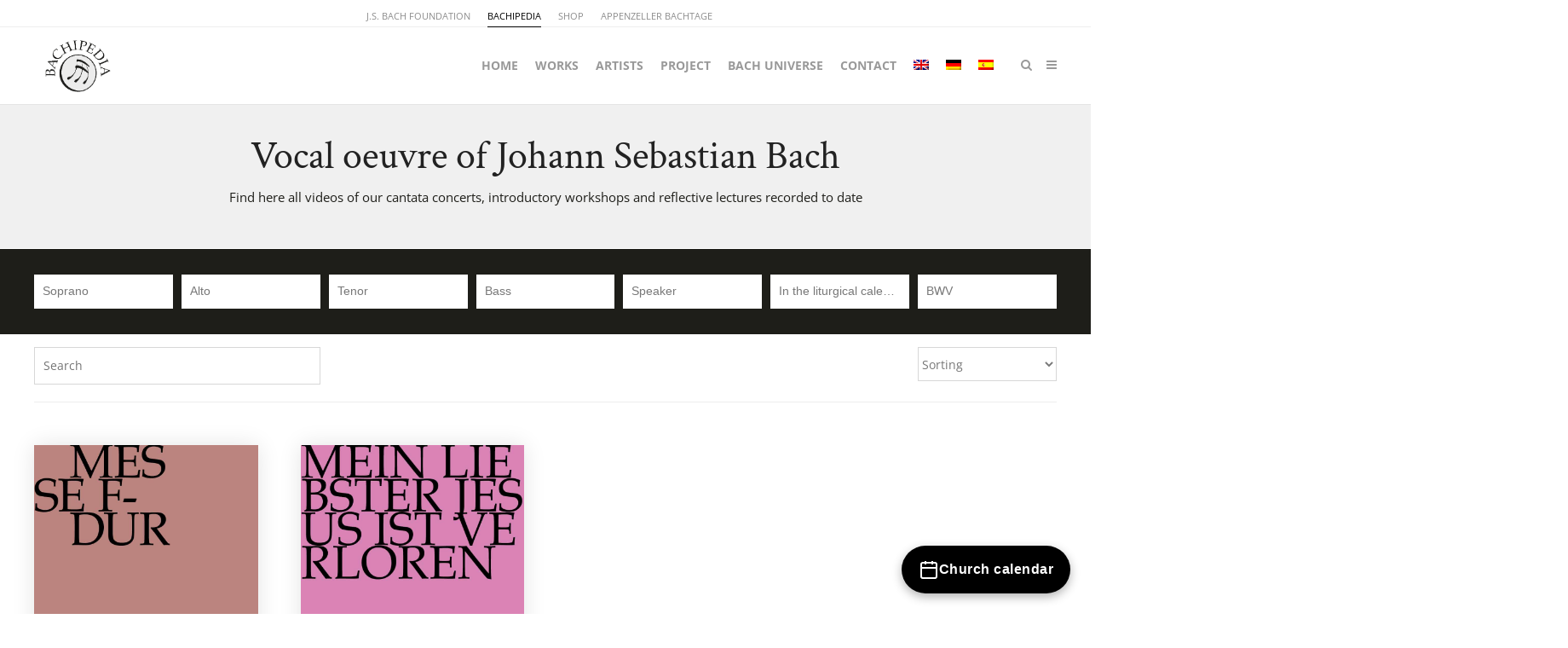

--- FILE ---
content_type: text/html; charset=UTF-8
request_url: https://www.bachipedia.org/en/works/?_sft_sopran=jans-jessica-en
body_size: 50551
content:


<!DOCTYPE html>
<html lang="en-US" prefix="og: https://ogp.me/ns#">
<head>
	<meta charset="UTF-8">
	<meta name="viewport" content="width=device-width, initial-scale=1">
	<link rel="profile" href="https://gmpg.org/xfn/11">
	<link rel="pingback" href="https://www.bachipedia.org/xmlrpc.php">
	<link rel="alternate" hreflang="en" href="https://www.bachipedia.org/en/works/" />
<link rel="alternate" hreflang="de" href="https://www.bachipedia.org/werke/" />
<link rel="alternate" hreflang="es" href="https://www.bachipedia.org/es/obra/" />
<link rel="alternate" hreflang="x-default" href="https://www.bachipedia.org/werke/" />

<!-- Search Engine Optimization by Rank Math PRO - https://rankmath.com/ -->
<title>Kantaten Archive - Bachipedia.org</title>
<meta name="description" content="Kantaten Archive - Bachipedia.org"/>
<meta name="robots" content="index, follow, max-snippet:-1, max-video-preview:-1, max-image-preview:large"/>
<link rel="canonical" href="https://www.bachipedia.org/en/works/" />
<meta property="og:locale" content="en_US" />
<meta property="og:type" content="article" />
<meta property="og:title" content="Kantaten Archive - Bachipedia.org" />
<meta property="og:description" content="Kantaten Archive - Bachipedia.org" />
<meta property="og:url" content="https://www.bachipedia.org/en/works/" />
<meta property="og:site_name" content="Bachipedia.org" />
<meta property="og:image" content="https://www.bachipedia.org/wp-content/uploads/2019/02/bachipediaSlide_streaming-1.jpg" />
<meta property="og:image:secure_url" content="https://www.bachipedia.org/wp-content/uploads/2019/02/bachipediaSlide_streaming-1.jpg" />
<meta property="og:image:width" content="1920" />
<meta property="og:image:height" content="600" />
<meta property="og:image:type" content="image/jpeg" />
<meta name="twitter:card" content="summary_large_image" />
<meta name="twitter:title" content="Kantaten Archive - Bachipedia.org" />
<meta name="twitter:description" content="Kantaten Archive - Bachipedia.org" />
<meta name="twitter:image" content="https://www.bachipedia.org/wp-content/uploads/2019/02/bachipediaSlide_streaming-1.jpg" />
<script type="application/ld+json" class="rank-math-schema-pro">{"@context":"https://schema.org","@graph":[{"@type":"NGO","@id":"https://www.bachipedia.org/en/#organization/","name":"J. S. Bach-Stiftung","url":"https://www.bachipedia.org/en/","logo":{"@type":"ImageObject","@id":"https://www.bachipedia.org/en/#logo/","url":"https://www.bachipedia.org/wp-content/uploads/2020/02/bachipedia_logo.png","contentUrl":"https://www.bachipedia.org/wp-content/uploads/2020/02/bachipedia_logo.png","caption":"J. S. Bach-Stiftung","inLanguage":"en-US","width":"307","height":"193"}},{"@type":"WebSite","@id":"https://www.bachipedia.org/en/#website/","url":"https://www.bachipedia.org/en/","name":"J. S. Bach-Stiftung","publisher":{"@id":"https://www.bachipedia.org/en/#organization/"},"inLanguage":"en-US"},{"@type":"CollectionPage","@id":"https://www.bachipedia.org/en/works/#webpage","url":"https://www.bachipedia.org/en/works/","name":"Kantaten Archive - Bachipedia.org","isPartOf":{"@id":"https://www.bachipedia.org/en/#website/"},"inLanguage":"en-US"}]}</script>
<!-- /Rank Math WordPress SEO plugin -->


<link rel="alternate" type="application/rss+xml" title="Bachipedia.org &raquo; Feed" href="https://www.bachipedia.org/en/feed/" />
<link rel="alternate" type="application/rss+xml" title="Bachipedia.org &raquo; Kantaten Feed" href="https://www.bachipedia.org/en/works/feed/" />
<style id='wp-img-auto-sizes-contain-inline-css' type='text/css'>
img:is([sizes=auto i],[sizes^="auto," i]){contain-intrinsic-size:3000px 1500px}
/*# sourceURL=wp-img-auto-sizes-contain-inline-css */
</style>
<style id='wp-emoji-styles-inline-css' type='text/css'>

	img.wp-smiley, img.emoji {
		display: inline !important;
		border: none !important;
		box-shadow: none !important;
		height: 1em !important;
		width: 1em !important;
		margin: 0 0.07em !important;
		vertical-align: -0.1em !important;
		background: none !important;
		padding: 0 !important;
	}
/*# sourceURL=wp-emoji-styles-inline-css */
</style>
<link rel='stylesheet' id='wp-block-library-css' href='https://www.bachipedia.org/wp-includes/css/dist/block-library/style.min.css?ver=6.9' type='text/css' media='all' />
<style id='global-styles-inline-css' type='text/css'>
:root{--wp--preset--aspect-ratio--square: 1;--wp--preset--aspect-ratio--4-3: 4/3;--wp--preset--aspect-ratio--3-4: 3/4;--wp--preset--aspect-ratio--3-2: 3/2;--wp--preset--aspect-ratio--2-3: 2/3;--wp--preset--aspect-ratio--16-9: 16/9;--wp--preset--aspect-ratio--9-16: 9/16;--wp--preset--color--black: #000000;--wp--preset--color--cyan-bluish-gray: #abb8c3;--wp--preset--color--white: #ffffff;--wp--preset--color--pale-pink: #f78da7;--wp--preset--color--vivid-red: #cf2e2e;--wp--preset--color--luminous-vivid-orange: #ff6900;--wp--preset--color--luminous-vivid-amber: #fcb900;--wp--preset--color--light-green-cyan: #7bdcb5;--wp--preset--color--vivid-green-cyan: #00d084;--wp--preset--color--pale-cyan-blue: #8ed1fc;--wp--preset--color--vivid-cyan-blue: #0693e3;--wp--preset--color--vivid-purple: #9b51e0;--wp--preset--gradient--vivid-cyan-blue-to-vivid-purple: linear-gradient(135deg,rgb(6,147,227) 0%,rgb(155,81,224) 100%);--wp--preset--gradient--light-green-cyan-to-vivid-green-cyan: linear-gradient(135deg,rgb(122,220,180) 0%,rgb(0,208,130) 100%);--wp--preset--gradient--luminous-vivid-amber-to-luminous-vivid-orange: linear-gradient(135deg,rgb(252,185,0) 0%,rgb(255,105,0) 100%);--wp--preset--gradient--luminous-vivid-orange-to-vivid-red: linear-gradient(135deg,rgb(255,105,0) 0%,rgb(207,46,46) 100%);--wp--preset--gradient--very-light-gray-to-cyan-bluish-gray: linear-gradient(135deg,rgb(238,238,238) 0%,rgb(169,184,195) 100%);--wp--preset--gradient--cool-to-warm-spectrum: linear-gradient(135deg,rgb(74,234,220) 0%,rgb(151,120,209) 20%,rgb(207,42,186) 40%,rgb(238,44,130) 60%,rgb(251,105,98) 80%,rgb(254,248,76) 100%);--wp--preset--gradient--blush-light-purple: linear-gradient(135deg,rgb(255,206,236) 0%,rgb(152,150,240) 100%);--wp--preset--gradient--blush-bordeaux: linear-gradient(135deg,rgb(254,205,165) 0%,rgb(254,45,45) 50%,rgb(107,0,62) 100%);--wp--preset--gradient--luminous-dusk: linear-gradient(135deg,rgb(255,203,112) 0%,rgb(199,81,192) 50%,rgb(65,88,208) 100%);--wp--preset--gradient--pale-ocean: linear-gradient(135deg,rgb(255,245,203) 0%,rgb(182,227,212) 50%,rgb(51,167,181) 100%);--wp--preset--gradient--electric-grass: linear-gradient(135deg,rgb(202,248,128) 0%,rgb(113,206,126) 100%);--wp--preset--gradient--midnight: linear-gradient(135deg,rgb(2,3,129) 0%,rgb(40,116,252) 100%);--wp--preset--font-size--small: 13px;--wp--preset--font-size--medium: 20px;--wp--preset--font-size--large: 36px;--wp--preset--font-size--x-large: 42px;--wp--preset--spacing--20: 0.44rem;--wp--preset--spacing--30: 0.67rem;--wp--preset--spacing--40: 1rem;--wp--preset--spacing--50: 1.5rem;--wp--preset--spacing--60: 2.25rem;--wp--preset--spacing--70: 3.38rem;--wp--preset--spacing--80: 5.06rem;--wp--preset--shadow--natural: 6px 6px 9px rgba(0, 0, 0, 0.2);--wp--preset--shadow--deep: 12px 12px 50px rgba(0, 0, 0, 0.4);--wp--preset--shadow--sharp: 6px 6px 0px rgba(0, 0, 0, 0.2);--wp--preset--shadow--outlined: 6px 6px 0px -3px rgb(255, 255, 255), 6px 6px rgb(0, 0, 0);--wp--preset--shadow--crisp: 6px 6px 0px rgb(0, 0, 0);}:where(.is-layout-flex){gap: 0.5em;}:where(.is-layout-grid){gap: 0.5em;}body .is-layout-flex{display: flex;}.is-layout-flex{flex-wrap: wrap;align-items: center;}.is-layout-flex > :is(*, div){margin: 0;}body .is-layout-grid{display: grid;}.is-layout-grid > :is(*, div){margin: 0;}:where(.wp-block-columns.is-layout-flex){gap: 2em;}:where(.wp-block-columns.is-layout-grid){gap: 2em;}:where(.wp-block-post-template.is-layout-flex){gap: 1.25em;}:where(.wp-block-post-template.is-layout-grid){gap: 1.25em;}.has-black-color{color: var(--wp--preset--color--black) !important;}.has-cyan-bluish-gray-color{color: var(--wp--preset--color--cyan-bluish-gray) !important;}.has-white-color{color: var(--wp--preset--color--white) !important;}.has-pale-pink-color{color: var(--wp--preset--color--pale-pink) !important;}.has-vivid-red-color{color: var(--wp--preset--color--vivid-red) !important;}.has-luminous-vivid-orange-color{color: var(--wp--preset--color--luminous-vivid-orange) !important;}.has-luminous-vivid-amber-color{color: var(--wp--preset--color--luminous-vivid-amber) !important;}.has-light-green-cyan-color{color: var(--wp--preset--color--light-green-cyan) !important;}.has-vivid-green-cyan-color{color: var(--wp--preset--color--vivid-green-cyan) !important;}.has-pale-cyan-blue-color{color: var(--wp--preset--color--pale-cyan-blue) !important;}.has-vivid-cyan-blue-color{color: var(--wp--preset--color--vivid-cyan-blue) !important;}.has-vivid-purple-color{color: var(--wp--preset--color--vivid-purple) !important;}.has-black-background-color{background-color: var(--wp--preset--color--black) !important;}.has-cyan-bluish-gray-background-color{background-color: var(--wp--preset--color--cyan-bluish-gray) !important;}.has-white-background-color{background-color: var(--wp--preset--color--white) !important;}.has-pale-pink-background-color{background-color: var(--wp--preset--color--pale-pink) !important;}.has-vivid-red-background-color{background-color: var(--wp--preset--color--vivid-red) !important;}.has-luminous-vivid-orange-background-color{background-color: var(--wp--preset--color--luminous-vivid-orange) !important;}.has-luminous-vivid-amber-background-color{background-color: var(--wp--preset--color--luminous-vivid-amber) !important;}.has-light-green-cyan-background-color{background-color: var(--wp--preset--color--light-green-cyan) !important;}.has-vivid-green-cyan-background-color{background-color: var(--wp--preset--color--vivid-green-cyan) !important;}.has-pale-cyan-blue-background-color{background-color: var(--wp--preset--color--pale-cyan-blue) !important;}.has-vivid-cyan-blue-background-color{background-color: var(--wp--preset--color--vivid-cyan-blue) !important;}.has-vivid-purple-background-color{background-color: var(--wp--preset--color--vivid-purple) !important;}.has-black-border-color{border-color: var(--wp--preset--color--black) !important;}.has-cyan-bluish-gray-border-color{border-color: var(--wp--preset--color--cyan-bluish-gray) !important;}.has-white-border-color{border-color: var(--wp--preset--color--white) !important;}.has-pale-pink-border-color{border-color: var(--wp--preset--color--pale-pink) !important;}.has-vivid-red-border-color{border-color: var(--wp--preset--color--vivid-red) !important;}.has-luminous-vivid-orange-border-color{border-color: var(--wp--preset--color--luminous-vivid-orange) !important;}.has-luminous-vivid-amber-border-color{border-color: var(--wp--preset--color--luminous-vivid-amber) !important;}.has-light-green-cyan-border-color{border-color: var(--wp--preset--color--light-green-cyan) !important;}.has-vivid-green-cyan-border-color{border-color: var(--wp--preset--color--vivid-green-cyan) !important;}.has-pale-cyan-blue-border-color{border-color: var(--wp--preset--color--pale-cyan-blue) !important;}.has-vivid-cyan-blue-border-color{border-color: var(--wp--preset--color--vivid-cyan-blue) !important;}.has-vivid-purple-border-color{border-color: var(--wp--preset--color--vivid-purple) !important;}.has-vivid-cyan-blue-to-vivid-purple-gradient-background{background: var(--wp--preset--gradient--vivid-cyan-blue-to-vivid-purple) !important;}.has-light-green-cyan-to-vivid-green-cyan-gradient-background{background: var(--wp--preset--gradient--light-green-cyan-to-vivid-green-cyan) !important;}.has-luminous-vivid-amber-to-luminous-vivid-orange-gradient-background{background: var(--wp--preset--gradient--luminous-vivid-amber-to-luminous-vivid-orange) !important;}.has-luminous-vivid-orange-to-vivid-red-gradient-background{background: var(--wp--preset--gradient--luminous-vivid-orange-to-vivid-red) !important;}.has-very-light-gray-to-cyan-bluish-gray-gradient-background{background: var(--wp--preset--gradient--very-light-gray-to-cyan-bluish-gray) !important;}.has-cool-to-warm-spectrum-gradient-background{background: var(--wp--preset--gradient--cool-to-warm-spectrum) !important;}.has-blush-light-purple-gradient-background{background: var(--wp--preset--gradient--blush-light-purple) !important;}.has-blush-bordeaux-gradient-background{background: var(--wp--preset--gradient--blush-bordeaux) !important;}.has-luminous-dusk-gradient-background{background: var(--wp--preset--gradient--luminous-dusk) !important;}.has-pale-ocean-gradient-background{background: var(--wp--preset--gradient--pale-ocean) !important;}.has-electric-grass-gradient-background{background: var(--wp--preset--gradient--electric-grass) !important;}.has-midnight-gradient-background{background: var(--wp--preset--gradient--midnight) !important;}.has-small-font-size{font-size: var(--wp--preset--font-size--small) !important;}.has-medium-font-size{font-size: var(--wp--preset--font-size--medium) !important;}.has-large-font-size{font-size: var(--wp--preset--font-size--large) !important;}.has-x-large-font-size{font-size: var(--wp--preset--font-size--x-large) !important;}
/*# sourceURL=global-styles-inline-css */
</style>

<style id='classic-theme-styles-inline-css' type='text/css'>
/*! This file is auto-generated */
.wp-block-button__link{color:#fff;background-color:#32373c;border-radius:9999px;box-shadow:none;text-decoration:none;padding:calc(.667em + 2px) calc(1.333em + 2px);font-size:1.125em}.wp-block-file__button{background:#32373c;color:#fff;text-decoration:none}
/*# sourceURL=/wp-includes/css/classic-themes.min.css */
</style>
<link rel='stylesheet' id='dgn-custom-styles-css' href='https://www.bachipedia.org/wp-content/plugins/bach-universe/helpers/../assets/styles/style.css?ver=6.9' type='text/css' media='all' />
<link rel='stylesheet' id='bootstrap-css-css' href='https://www.bachipedia.org/wp-content/plugins/bach-universe/helpers/../assets/bootstrap/css/bootstrap.min.css?ver=6.9' type='text/css' media='all' />
<link rel='stylesheet' id='ev-kirchenkalender-style-css' href='https://www.bachipedia.org/wp-content/plugins/kirchenkalender-plugin/assets/style.css?ver=1.0.5' type='text/css' media='all' />
<link rel='stylesheet' id='sow-image-default-8b5b6f678277-css' href='https://www.bachipedia.org/wp-content/uploads/siteorigin-widgets/sow-image-default-8b5b6f678277.css?ver=6.9' type='text/css' media='all' />
<link rel='stylesheet' id='yspl-public-style-css' href='https://www.bachipedia.org/wp-content/plugins/wp-widget-in-navigation/css/style.css?ver=2.0.0' type='text/css' media='all' />
<link rel='stylesheet' id='wpml-menu-item-0-css' href='https://www.bachipedia.org/wp-content/plugins/sitepress-multilingual-cms/templates/language-switchers/menu-item/style.min.css?ver=1' type='text/css' media='all' />
<link rel='stylesheet' id='search-filter-plugin-styles-css' href='https://www.bachipedia.org/wp-content/plugins/search-filter-pro/public/assets/css/search-filter.min.css?ver=2.5.21' type='text/css' media='all' />
<link rel='stylesheet' id='parent-style-css' href='https://www.bachipedia.org/wp-content/themes/themetrust-create/style.css?ver=6.9' type='text/css' media='all' />
<link rel='stylesheet' id='custom-style-css' href='https://www.bachipedia.org/wp-content/themes/Bachipedia-Theme/inc/styles/customize.css?ver=6.9' type='text/css' media='all' />
<link rel='stylesheet' id='font-awesome-css-css' href='https://www.bachipedia.org/wp-content/themes/Bachipedia-Theme/assets/fontawesome/css/fontawesome.css?ver=6.9' type='text/css' media='all' />
<link rel='stylesheet' id='font-awesome-css-light-css' href='https://www.bachipedia.org/wp-content/themes/Bachipedia-Theme/assets/fontawesome/css/light.css?ver=6.9' type='text/css' media='all' />
<link rel='stylesheet' id='create-fonts-css' href='//www.bachipedia.org/wp-content/uploads/omgf/create-fonts/create-fonts.css?ver=1693908432' type='text/css' media='all' />
<link rel='stylesheet' id='spba-animate-css' href='https://www.bachipedia.org/wp-content/themes/themetrust-create/css/animate.min.css?ver=1.0' type='text/css' media='all' />
<link rel='stylesheet' id='jquery-background-video-css' href='https://www.bachipedia.org/wp-content/themes/themetrust-create/css/jquery.background-video.css?ver=6.9' type='text/css' media='all' />
<link rel='stylesheet' id='so_video_background-css' href='https://www.bachipedia.org/wp-content/themes/themetrust-create/css/so_video_background.css?ver=6.9' type='text/css' media='all' />
<link rel='stylesheet' id='borlabs-cookie-css' href='https://www.bachipedia.org/wp-content/cache/borlabs-cookie/borlabs-cookie_1_en.css?ver=2.3.5-35' type='text/css' media='all' />
<link rel='stylesheet' id='create-style-css' href='https://www.bachipedia.org/wp-content/themes/Bachipedia-Theme/style.css?ver=5' type='text/css' media='all' />
<link rel='stylesheet' id='create-owl-carousel-css' href='https://www.bachipedia.org/wp-content/themes/themetrust-create/css/owl.carousel.css?ver=1.3.3' type='text/css' media='all' />
<link rel='stylesheet' id='create-owl-theme-css' href='https://www.bachipedia.org/wp-content/themes/themetrust-create/css/owl.theme.css?ver=1.3.3' type='text/css' media='all' />
<link rel='stylesheet' id='create-prettyphoto-css' href='https://www.bachipedia.org/wp-content/themes/themetrust-create/css/prettyPhoto.css?ver=3.1.6' type='text/css' media='all' />
<link rel='stylesheet' id='superfish-css' href='https://www.bachipedia.org/wp-content/themes/themetrust-create/css/superfish.css?ver=1.7.5' type='text/css' media='all' />
<link rel='stylesheet' id='create-woocommerce-css' href='https://www.bachipedia.org/wp-content/themes/themetrust-create/css/woocommerce.css?ver=1.0' type='text/css' media='all' />
<link rel='stylesheet' id='create-font-awesome-css' href='https://www.bachipedia.org/wp-content/themes/themetrust-create/css/font-awesome.min.css?ver=4.0.3' type='text/css' media='all' />
<!--n2css--><!--n2js--><script type="text/javascript" src="https://www.bachipedia.org/wp-includes/js/jquery/jquery.min.js?ver=3.7.1" id="jquery-core-js"></script>
<script type="text/javascript" src="https://www.bachipedia.org/wp-includes/js/jquery/jquery-migrate.min.js?ver=3.4.1" id="jquery-migrate-js"></script>
<script type="text/javascript" src="https://www.bachipedia.org/wp-content/plugins/bach-universe/helpers/../assets/bootstrap/js/bootstrap.min.js?ver=6.9" id="bootstrap-js-js"></script>
<script type="text/javascript" id="search-filter-plugin-build-js-extra">
/* <![CDATA[ */
var SF_LDATA = {"ajax_url":"https://www.bachipedia.org/wp-admin/admin-ajax.php","home_url":"https://www.bachipedia.org/en/","extensions":[]};
//# sourceURL=search-filter-plugin-build-js-extra
/* ]]> */
</script>
<script type="text/javascript" src="https://www.bachipedia.org/wp-content/plugins/search-filter-pro/public/assets/js/search-filter-build.min.js?ver=2.5.21" id="search-filter-plugin-build-js"></script>
<script type="text/javascript" src="https://www.bachipedia.org/wp-content/plugins/search-filter-pro/public/assets/js/select2.min.js?ver=2.5.21" id="search-filter-plugin-select2-js"></script>
<script type="text/javascript" src="https://www.bachipedia.org/wp-content/themes/Bachipedia-Theme/js/bachuniverse.js?ver=6.9" id="js-js"></script>
<script type="text/javascript" id="borlabs-cookie-prioritize-js-extra">
/* <![CDATA[ */
var borlabsCookiePrioritized = {"domain":"www.bachipedia.org","path":"/","version":"1","bots":"1","optInJS":{"marketing":{"google-analytics":"[base64]","google-tag-manager":"[base64]"}}};
//# sourceURL=borlabs-cookie-prioritize-js-extra
/* ]]> */
</script>
<script type="text/javascript" src="https://www.bachipedia.org/wp-content/plugins/borlabs-cookie/assets/javascript/borlabs-cookie-prioritize.min.js?ver=2.3.5" id="borlabs-cookie-prioritize-js"></script>
<script type="text/javascript" src="https://www.bachipedia.org/wp-content/themes/themetrust-create/js/imagesloaded.js?ver=3.1.6" id="create-imagesloaded-js"></script>
<link rel="https://api.w.org/" href="https://www.bachipedia.org/en/wp-json/" /><link rel="EditURI" type="application/rsd+xml" title="RSD" href="https://www.bachipedia.org/xmlrpc.php?rsd" />
<meta name="generator" content="WordPress 6.9" />
<style type='text/css'  class='wpcb2-inline-style'>
/* Abschnitt "Publikationen zum Werk im Shop" */
.bach-publikationen-zum-werk {
    margin: 80px 0 80px;      /* Abstand nach oben und unten */
    text-align: center;
}

/* Überschrift */
.bach-publikationen-heading {
    font-family: "Crimson Text", serif;
    font-size: 32px;
    font-weight: 400;
    margin: 0 0 40px;         /* Abstand unterhalb der Überschrift */
}

/* Wrapper für die Cards */
.bach-publikationen-wrapper {
    display: flex;
    flex-wrap: wrap;
    justify-content: center;
    gap: 2.5rem;
}

/* Einzelne Card */
.bach-publikation-card {
    width: 260px;
    background: #ffffff;
    box-shadow: 0 8px 20px rgba(0, 0, 0, 0.08); /* leichter Boxshadow */
    border-radius: 4px;
    overflow: hidden;
}
/* Link füllt die Card aus – ohne eigenen Hover-Effekt auf der Card */
.bach-publikation-link {
    display: block;
    text-decoration: none;
}

/* Bild quadratisch */
.bach-publikation-image-wrapper {
    position: relative;
    width: 100%;
    padding-top: 100%;    /* 1:1 – quadratisch */
    overflow: hidden;
}

.bach-publikation-image-wrapper img {
    position: absolute;
    top: 0;
    left: 0;
    width: 100%;
    height: 100%;
    object-fit: cover;
    display: block;
}

/* Produkt-Titel */
.bach-publikation-title {
    margin: 1rem 1.2rem 1.4rem;
    font-size: 18px;
    font-weight: 400;
    color: #1E1E19;
}

/* Hover: nur Text blasser machen */
.bach-publikation-link:hover .bach-publikation-title {
    color: #a0a0a0; /* blasser */
}

</style><meta name="generator" content="WPML ver:4.8.6 stt:1,3,2;" />
					<link rel="shortcut icon" href="https://www.bachipedia.org/wp-content/uploads/2018/10/bachipediaFavicon.png" />
				<meta name="generator" content="create  2.0" />

		<!--[if IE 8]>
		<link rel="stylesheet" href="https://www.bachipedia.org/wp-content/themes/themetrust-create/css/ie8.css" type="text/css" media="screen" />
		<![endif]-->
		<!--[if IE]><script src="http://html5shiv.googlecode.com/svn/trunk/html5.js"></script><![endif]-->

		
		<style>

							body #primary header.main .inner { text-align: center !important; }
			
							body #primary header.main .inner * { color: #1e1e19; }
			
							#primary header.main { background-color: #f0f0f0; }
			
						body { color: #1e1e19; }
			
						.entry-content a, .entry-content a:visited { color: #73afe6; }
			
						.entry-content a:hover { color: #3b93e5; }
			
						.button, a.button, a.button:active, a.button:visited, #footer a.button, #searchsubmit, input[type="submit"], a.post-edit-link, a.tt-button, .pagination a, .pagination span, .woocommerce nav.woocommerce-pagination ul li a, .woocommerce nav.woocommerce-pagination ul li span, .wpforms-form input[type=submit], .wpforms-form button[type=submit] { background-color: #73afe6 !important; }
			
						.button, a.button, a.button:active, a.button:visited, #footer a.button, #searchsubmit, input[type="submit"], a.post-edit-link, a.tt-button, .pagination a, .pagination span, .woocommerce nav.woocommerce-pagination ul li a, .woocommerce nav.woocommerce-pagination ul li span, .wpforms-form input[type=submit], .wpforms-form button[type=submit] { color: #ffffff !important; }
			
			
			
			
			
			
			
			
			
			
			
			
			
			
			
			
			
			
							#slide-panel { background-color: #1e1e19; }
			
			
			
			
			
			
			
							#footer { background-color: #1e1e19; }
			
							#footer * { color: #ffffff !important; }
			
							#footer .widget-title { color: #ffffff !important; }
			
							#footer a { color: #8c8c8c !important; }
			
							#footer a:hover { color: #ffffff !important; }
			
			
			

		
							#logo .site-title img { max-width: 200px; }
			
			
			
			
			
		
							.inline-header #site-header.main .nav-holder { height: 90px; }
				.inline-header #site-header.main #logo { height: 90px; }
				.inline-header #site-header.main .nav-holder,
				.inline-header #site-header.main .main-nav ul > li,
				.inline-header #site-header.main .main-nav ul > li > a,
				#site-header.main .main-nav #menu-main-menu > li > span,
				#site-header.main .secondary-nav a,
				#site-header.main .secondary-nav span  { line-height: 90px; height: 90px;}
			
							#site-header.sticky .inside .nav-holder { height: 60px !important; }
				#site-header.sticky #logo { height: 60px !important; }
				#site-header.sticky .nav-holder,
				#site-header.sticky .main-nav ul > li,
				#site-header.sticky .main-nav ul > li > a,
				#site-header.sticky .main-nav ul > li > span,
				#site-header.sticky .secondary-nav a,
				#site-header.sticky .secondary-nav span  { line-height: 60px; height: 60px;}
			
							@media only screen and (max-width: 768px){
					.main-nav {	display: none !important; }
					#site-header .secondary-nav span.search-toggle.open { display: none; }
					#site-header .secondary-nav .menu-toggle.open { display: inline-block; }
					#slide-menu .widget-area.mobile { display: block; }
					#slide-panel .has-mobile-menu #slide-mobile-menu { display: block; }
					#slide-panel .has-mobile-menu #slide-main-menu { display: none;	}
					#slide-panel .widget-area.desktop { display: none; }
				}
			
		
		@media only screen and (max-width: 768px)  {
html #slide-mobile-menu #menu-hauptmenue-spanisch {
display: block !important;
}
html #slide-mobile-menu #menu-hauptmenue-englisch {
display: block !important;
}

}

		</style>

					
					<style type="text/css">body { 
						 font-weight: 100;					}</style>

									<!-- ThemeTrust Google Font Picker -->
					<link href='//www.bachipedia.org/wp-content/uploads/omgf/omgf-stylesheet-43/omgf-stylesheet-43.css?ver=1693908432' rel='stylesheet' type='text/css'>										
					<style type="text/css">p { 
												font-family: 'Open Sans'; 
						 font-size: 15pxpx; line-height: 24pxpx;					}</style>

									<!-- ThemeTrust Google Font Picker -->
					<link href='//www.bachipedia.org/wp-content/uploads/omgf/omgf-stylesheet-46/omgf-stylesheet-46.css?ver=1693908432' rel='stylesheet' type='text/css'>										
					<style type="text/css">.site-main h1 { 
												font-family: 'Crimson Text'; 
						 font-weight: 100; font-size: 40px; line-height: 48px;					}</style>

									<!-- ThemeTrust Google Font Picker -->
															
					<style type="text/css">.site-main h2 { 
												font-family: 'Crimson Text'; 
						 font-weight: 100; font-size: 32px; line-height: 36px;					}</style>

									<!-- ThemeTrust Google Font Picker -->
															
					<style type="text/css">.site-main h3 { 
												font-family: 'Crimson Text'; 
						 font-size: 24px; line-height: 28px;					}</style>

									<!-- ThemeTrust Google Font Picker -->
															
					<style type="text/css">.site-main h4 { 
												font-family: 'Crimson Text'; 
						 font-size: 21px; line-height: 24px;					}</style>

									<!-- ThemeTrust Google Font Picker -->
															
					<style type="text/css">.site-main h5 { 
												font-family: 'Open Sans'; 
						 font-size: 20px; line-height: 24px;					}</style>

									
					<style type="text/css">li { 
						 font-size: 15px; line-height: 24px;					}</style>

									<!-- ThemeTrust Google Font Picker -->
															
					<style type="text/css">#primary header.main h1.entry-title { 
												font-family: 'Crimson Text'; 
						 font-weight: 100; font-size: 40px; line-height: 48px;					}</style>

									
					<style type="text/css">#primary header.main p.subtitle { 
						 font-size: 20px;					}</style>

									<!-- ThemeTrust Google Font Picker -->
															
					<style type="text/css">.main-nav ul li a, .main-nav ul li span { 
												font-family: 'Open Sans'; 
						 font-size: 14px;					}</style>

				<link rel="icon" href="https://www.bachipedia.org/wp-content/uploads/2018/10/cropped-bachipediaWebsiteicon-32x32.png" sizes="32x32" />
<link rel="icon" href="https://www.bachipedia.org/wp-content/uploads/2018/10/cropped-bachipediaWebsiteicon-192x192.png" sizes="192x192" />
<link rel="apple-touch-icon" href="https://www.bachipedia.org/wp-content/uploads/2018/10/cropped-bachipediaWebsiteicon-180x180.png" />
<meta name="msapplication-TileImage" content="https://www.bachipedia.org/wp-content/uploads/2018/10/cropped-bachipediaWebsiteicon-270x270.png" />
		<style type="text/css" id="wp-custom-css">
			/** Werke Anpassung **/

/* Streaming */

@media only screen and (max-width: 767px) {
    #audio_box #audio_list {
        flex-direction: column;
    }

    #audio_box #audio_list .audio {
        width: auto; 
        margin: 0 auto;
        margin-bottom: 15px;
    }
}


#fb-news-row{
	background-image: linear-gradient(40deg, #5087C3, #73AFE6) !important;
}
.newslettersocial.container{
	background-color: unset !important;
}
#pg-w61c9aab4219cd-0> .panel-row-style {
   background-image: linear-gradient(-40deg, #5087C3, #73AFE6) !important;
}

#lutzogram_box .lutzogram-container a {
    display: block;
    width: calc((100% - 100px) / 2);
    margin-right: 0px;
}
#lutzogram_box .lutzogram-container a > img{
	max-width:400px;
}


.livestream_content h3{
	font-family:'Crimson Text';
}

/**Logo**/
#logo .site-title img {   
		max-width: 105px !important;
    max-height: unset !important; 
}

/**Raise Now Widget**/
a.fb-raisenow-btn{
	color: #ffffff !important;
	    -moz-box-sizing: border-box;
    -webkit-box-sizing: border-box;
    box-sizing: border-box;
    padding: 10px 49px;
		font-weight:700;
		font-size:15px;
		text-transform: uppercase;
    background: #73afe6;
    color: #ffffff !important;
    border: 1px solid #73afe6;
    border-width: 1px 0;
    -webkit-border-radius: 1.5em;
    -moz-border-radius: 1.5em;
    border-radius: 1.5em;
    text-shadow: 0 1px 0 rgba(0, 0, 0, 0.05);
	   text-align: center;
    display: inline-block;
    cursor: pointer;
    text-decoration: none;
    line-height: 1em;
}

a.fb-raisenow-btn:hover{
    background: #84b9e9;
    border-bottom-color: #6fade5;	
}

#tamaro-widget.tamaro-widget {
   font-size:14px !important;
   font-family:'OpenSans-Bold', 'Open Sans Bold', 'Open Sans', sans-serif !important;
}
#tamaro-widget.tamaro-widget .text{
   font-size:14px;
}
#tamaro-widget.tamaro-widget h2 .text {
   font-size: 14px !important;
   padding-top: 2px;
}
#tamaro-widget.tamaro-widget .payment-methods .text{
   font-size:12px !important;
} 
#tamaro-widget.tamaro-widget h2 .position{
   font-size: 14px!important;
   height: 25px !important;
   width: 25px !important;
   /* background-color: #73afe6 !important; */
}
#tamaro-widget.tamaro-widget .payment-submit .main button,
#tamaro-widget.tamaro-widget .payment-recurring-intervals button {
   color: #fff;
   background-color: #73afe6;
   border: 1px solid #73afe6 !important;
   font-size:14px !important;
   padding-top:14px;
   padding-bottom:14px;
   border-radius:0;
   text-transform: uppercase !important;
}
#tamaro-widget.tamaro-widget .custom-amount label {
   font-size:14px !important;
}
#tamaro-widget.tamaro-widget .payment-recurring-intervals button{
   padding-top: 5px;
   padding-bottom: 5px;
}
#tamaro-widget.tamaro-widget .payment-recurring-intervals button .btn-text{
   
}
#tamaro-widget.tamaro-widget .payment-submit .main button .btn-text,
#tamaro-widget.tamaro-widget .payment-recurring-intervals button .btn-text{
   font-size:14px !important;
   text-transform: uppercase !important;
} 
#tamaro-widget.tamaro-widget .payment-submit .main button:hover,
#tamaro-widget.tamaro-widget .payment-recurring-intervals button:hover {
   opacity:.5; 
   background-color: #73afe6 !important;
   border: 1px solid #73afe6 !important;
}
#tamaro-widget.tamaro-widget .payment-amounts>.main .amounts .amount .main .code{
   font-size:14px!important;
}

#tamaro-widget.tamaro-widget .footer-info {
    margin-bottom: 1.75rem;
}

.fb-twint-image{
	 margin-bottom: 65px;
}
   
/*Raise Now widget End*/


@media only screen and (min-width: 769px) {

		.single-post .content-main .entry-content {
		margin: 50px 0 20px;
display: grid;
grid-template-columns: 	calc((100% - 50px) / 2) calc((100% - 50px) / 2);
grid-column-gap: 50px;
	} 
}

.single-post .content-main .entry-content div.panel-grid:first-child {
	margin-top: 0;
}

	.single-post .content-main .entry-content:after, .single-post .content-main .entry-content:before {
		display: none;
	} 

.single-post .content-main .featured-image {
		width: 100%;
		height: auto;
} 

.single-post .blog .content-main {
	width: 100%;
	max-width: 100%;
}

.single-post aside.sidebar {
	display: none;
}

#logo .site-title img {
    max-width: 200px;
    max-height: 70px;
}

html body .asp_product_buy_btn_container {
	display: block;
}

html body .stripe-button-el {
	width: 100%;
  height: 40px;
  background: #73afe6;
  border-radius: 20px;
	text-transform: uppercase;
	letter-spacing: 5px;
	box-shadow: none;
	text-shadow: none;
}

html body .stripe-button-el:hover {
	opacity: .75;
}

html body .stripe-button-el span {
	background: transparent;
	border: 0;
	outline: 0;
	box-shadow: none;
	text-shadow: none;
}

html body .asp_product_item_amount_input {
	width: calc(100% - 52px);
	height: 40px;
	display: block;
	float: left;
	box-sizing: border-box;
	border: 0;
	border-radius: 20px 0 0 20px;
	font-size: 14px;
}

html body .asp_product_item_amount_currency_label {
	width: 50px;
	height: 40px;
	display: block;
	margin-left: 0 !important;
	text-align: center;
	background: #21211a;
	color: #fff;
	float: left;
	font-size: 14px;
	box-sizing: border-box;
	padding-top: 5px;
	font-weight: 600;
	border-radius: 0 20px 20px 0;
}

html body .asp_product_item_amount_input_container {
	margin-bottom: 10px;
	overflow: hidden;
	margin-top: 20px;
}

#filter_container li[data-sf-field-input-type="checkbox"] h4 {
	white-space: nowrap;
	overflow: hidden;
	text-overflow: ellipsis;
}

.error404 .entry-content {
    padding-bottom: 70px;
    text-align: center;
}

.kantaten_grid .kantate_single a .has_video_info {
	background-size: contain;
	height: 25px;
	width: 25px;
}

.product_grid .product_single .product_content h3:after {
	bottom: 10px;
}

.product_grid .product_single {
	box-shadow: 0 0 25px #e4e4e4;
}

#video_box .split_video .video {
	margin-bottom: 30px;
}

#bonus_box {
	display: block;
}

.social-sharing ul li {
	font-size: 15px;
}

.comments-wrap {
    margin-bottom: 50px;
}

.single-post .social-sharing {
	text-align: center;
}

.single-post .social-sharing ul li:last-child {
    margin-right: 0;
}

#akteure_types p:empty {
	display: none;
}

#footer .widget-box {
    width: 100%;
}

.search-results .post-thumb {
    max-width: 100%;
}

.blog aside.sidebar {
    display: none;
}

.blog .content-main {
    width: 100%;
    max-width: 100%;
}

.blog #posts-scroll {
    display: grid;
    grid-template-columns: repeat(4, 1fr);
    grid-column-gap: 50px;
}

/* Mobile Ansicht */
@media (max-width: 768px) {
    .blog #posts-scroll {
        grid-template-columns: 1fr;
        grid-column-gap: 0;
    }
}

#ev-calendar-modal .ev-modal-header .ev-calendar-link-button, .ev-modal-header .ev-calendar-link-button, a.ev-calendar-link-button {
    display: none !important;
}		</style>
		    <script type="text/javascript">
        jQuery(function($){
            $(document).ready(function(){
                function setDisqusLanguage(lang){
                    if(typeof DISQUS !== "undefined"){
                        var disqus_ar = function() {this.language = lang; }
                        DISQUS.reset({reload:true, config:disqus_ar});
                    }
                    else{
                        setTimeout(setDisqusLanguage, 250);
                    }
                }
                var _html_lang = $('html').attr('lang');
                if(_html_lang){
                    setDisqusLanguage(_html_lang);
                }
            });
        });
    </script>
    
<link rel="stylesheet" href="https://www.bachipedia.org/wp-content/themes/Bachipedia-Theme/assets/fallback-bootstrap/css/bootstrap.min.css" type="text/css" />
<link rel="stylesheet" href="https://www.bachipedia.org/wp-content/themes/Bachipedia-Theme/assets/fallback-bootstrap/css/bootstrap-multiselect.css" type="text/css" />
<link rel="preconnect" href="https://www.youtube.com">
<link rel="preconnect" href="https://i.ytimg.com">
<link rel="preconnect" href="https://i9.ytimg.com">
<link rel="preconnect" href="https://s.ytimg.com">

<style type="text/css">
  .mb30 {margin-bottom: 30px;}
  .ajax-loader {
  position: fixed;
  z-index: 999;
  height: 100%;
  width: 100%;
  overflow: show;
  margin: auto;
  top: 0;
  left: 0;
  bottom: 0;
  right: 0;
  background-color: rgba(0,0,0,.5);
  display: none;
}
.loader-img {
	display: block;
	margin: auto;
}
.pagination {
	display: flex;
	justify-content: center;
	align-items: center;
}
</style>
<!-- <script type="text/javascript" src="https://code.jquery.com/jquery-3.3.1.js"></script> -->
<script type="text/javascript" src="https://www.bachipedia.org/wp-content/themes/Bachipedia-Theme/assets/fallback-bootstrap/js/bootstrap.min.js"></script>
<script type="text/javascript" src="https://www.bachipedia.org/wp-content/themes/Bachipedia-Theme/assets/fallback-bootstrap/js/bootstrap-multiselect.js"></script>
<script type="text/javascript" src="https://www.bachipedia.org/wp-content/themes/Bachipedia-Theme/js/filter.js"></script>
    
<link rel='stylesheet' id='sow-icon-default-5cb95acfae48-css' href='https://www.bachipedia.org/wp-content/uploads/siteorigin-widgets/sow-icon-default-5cb95acfae48.css?ver=6.9' type='text/css' media='all' />
<link rel='stylesheet' id='siteorigin-widget-icon-font-fontawesome-css' href='https://www.bachipedia.org/wp-content/plugins/so-widgets-bundle/icons/fontawesome/style.css?ver=6.9' type='text/css' media='all' />
<link rel='stylesheet' id='sow-headline-default-bcd6fd8c9ecf-css' href='https://www.bachipedia.org/wp-content/uploads/siteorigin-widgets/sow-headline-default-bcd6fd8c9ecf.css?ver=6.9' type='text/css' media='all' />
<link rel='stylesheet' id='sow-button-flat-2dfff4ff4d92-css' href='https://www.bachipedia.org/wp-content/uploads/siteorigin-widgets/sow-button-flat-2dfff4ff4d92.css?ver=6.9' type='text/css' media='all' />
<link rel='stylesheet' id='sow-button-base-css' href='https://www.bachipedia.org/wp-content/plugins/so-widgets-bundle/widgets/button/css/style.css?ver=1.50.1' type='text/css' media='all' />
<link rel='stylesheet' id='sow-button-flat-aedab5f18133-css' href='https://www.bachipedia.org/wp-content/uploads/siteorigin-widgets/sow-button-flat-aedab5f18133.css?ver=6.9' type='text/css' media='all' />
<link rel='stylesheet' id='sow-social-media-buttons-flat-f7e31abc2ab8-css' href='https://www.bachipedia.org/wp-content/uploads/siteorigin-widgets/sow-social-media-buttons-flat-f7e31abc2ab8.css?ver=6.9' type='text/css' media='all' />
<link rel='stylesheet' id='siteorigin-panels-front-css' href='https://www.bachipedia.org/wp-content/plugins/siteorigin-panels/css/front-flex.min.css?ver=2.23.0' type='text/css' media='all' />
</head>

<body class="archive post-type-archive post-type-archive-kantate wp-theme-themetrust-create wp-child-theme-Bachipedia-Theme solid chrome osx  top-header inline-header">

    <nav id="nav_top">
        <div class="container">
            <div class="row">
                <div class="topNav"><ul id="menu-top-navigation-englisch" class="menu"><li id="menu-item-3062" class="menu-item menu-item-type-custom menu-item-object-custom menu-item-3062"><a href="http://www.bachstiftung.ch/">J.S. BACH FOUNDATION</a></li>
<li id="menu-item-3063" class="active menu-item menu-item-type-custom menu-item-object-custom menu-item-3063"><a href="/">BACHIPEDIA</a></li>
<li id="menu-item-3064" class="menu-item menu-item-type-custom menu-item-object-custom menu-item-3064"><a href="http://www.bachstiftung.ch/shop/">SHOP</a></li>
<li id="menu-item-3065" class="menu-item menu-item-type-custom menu-item-object-custom menu-item-3065"><a href="https://www.bachtage.ch/">APPENZELLER BACHTAGE</a></li>
</ul></div>            </div>
        </div>
    </nav>

		<div id="scroll-to-top"><span></span></div>
		<!-- Slide Panel -->
	<div id="slide-panel">
		<div class="hidden-scroll">
			<div class="inner has-mobile-menu">
				
				<nav id="slide-mobile-menu" class="menu-hauptmenue-englisch-container"><ul id="menu-hauptmenue-englisch" class="collapse sidebar"><li id="menu-item-54" class="menu-item menu-item-type-post_type menu-item-object-page menu-item-home menu-item-54"><a href="https://www.bachipedia.org/en/">Home</a></li>
<li id="menu-item-8570" class="menu-item menu-item-type-custom menu-item-object-custom menu-item-8570"><a href="https://www.bachipedia.org/en/works/">Works</a></li>
<li id="menu-item-3045" class="menu-item menu-item-type-custom menu-item-object-custom menu-item-3045"><a href="/en/performers/">Artists</a></li>
<li id="menu-item-55" class="menu-item menu-item-type-post_type menu-item-object-page menu-item-55"><a href="https://www.bachipedia.org/en/project/">Project</a></li>
<li id="menu-item-88846" class="menu-item menu-item-type-post_type menu-item-object-page menu-item-88846"><a href="https://www.bachipedia.org/en/bachuniverse/">Bach Universe</a></li>
<li id="menu-item-3168" class="menu-item menu-item-type-post_type menu-item-object-page menu-item-3168"><a href="https://www.bachipedia.org/en/contact/">Contact</a></li>
<li id="menu-item-wpml-ls-11-en" class="menu-item wpml-ls-slot-11 wpml-ls-item wpml-ls-item-en wpml-ls-current-language wpml-ls-menu-item wpml-ls-first-item menu-item-type-wpml_ls_menu_item menu-item-object-wpml_ls_menu_item menu-item-wpml-ls-11-en"><a href="https://www.bachipedia.org/en/works/" role="menuitem"><img
            class="wpml-ls-flag"
            src="https://www.bachipedia.org/wp-content/plugins/sitepress-multilingual-cms/res/flags/en.png"
            alt="English"
            width=18
            height=12
    /></a></li>
<li id="menu-item-wpml-ls-11-de" class="menu-item wpml-ls-slot-11 wpml-ls-item wpml-ls-item-de wpml-ls-menu-item menu-item-type-wpml_ls_menu_item menu-item-object-wpml_ls_menu_item menu-item-wpml-ls-11-de"><a href="https://www.bachipedia.org/werke/" title="Switch to German" aria-label="Switch to German" role="menuitem"><img
            class="wpml-ls-flag"
            src="https://www.bachipedia.org/wp-content/plugins/sitepress-multilingual-cms/res/flags/de.png"
            alt="German"
            width=18
            height=12
    /></a></li>
<li id="menu-item-wpml-ls-11-es" class="menu-item wpml-ls-slot-11 wpml-ls-item wpml-ls-item-es wpml-ls-menu-item wpml-ls-last-item menu-item-type-wpml_ls_menu_item menu-item-object-wpml_ls_menu_item menu-item-wpml-ls-11-es"><a href="https://www.bachipedia.org/es/obra/" title="Switch to Spanish" aria-label="Switch to Spanish" role="menuitem"><img
            class="wpml-ls-flag"
            src="https://www.bachipedia.org/wp-content/plugins/sitepress-multilingual-cms/res/flags/es.png"
            alt="Spanish"
            width=18
            height=12
    /></a></li>
</ul></nav>
                <nav id="nav_top_mobile">
                    <div class="container">
                        <div class="row">
                            <div class="topNav"><ul id="menu-top-navigation-englisch-1" class="menu"><li class="menu-item menu-item-type-custom menu-item-object-custom menu-item-3062"><a href="http://www.bachstiftung.ch/">J.S. BACH FOUNDATION</a></li>
<li class="active menu-item menu-item-type-custom menu-item-object-custom menu-item-3063"><a href="/">BACHIPEDIA</a></li>
<li class="menu-item menu-item-type-custom menu-item-object-custom menu-item-3064"><a href="http://www.bachstiftung.ch/shop/">SHOP</a></li>
<li class="menu-item menu-item-type-custom menu-item-object-custom menu-item-3065"><a href="https://www.bachtage.ch/">APPENZELLER BACHTAGE</a></li>
</ul></div>                        </div>
                    </div>
                </nav>

									<div class="widget-area desktop" role="complementary">
						<div id="sow-image-3" class="widget-box widget widget_sow-image"><div class="inside"><div
			
			class="so-widget-sow-image so-widget-sow-image-default-8b5b6f678277"
			
		>

<div class="sow-image-container">
		<img src="https://www.bachipedia.org/wp-content/uploads/2018/10/bachipediaLogoWhite-200x126.png" width="200" height="126" srcset="https://www.bachipedia.org/wp-content/uploads/2018/10/bachipediaLogoWhite-200x126.png 200w, https://www.bachipedia.org/wp-content/uploads/2018/10/bachipediaLogoWhite-150x94.png 150w, https://www.bachipedia.org/wp-content/uploads/2018/10/bachipediaLogoWhite.png 307w" sizes="(max-width: 200px) 100vw, 200px" title="bachipedia.org" alt="bachipedia.org" loading="lazy" 		class="so-widget-image"/>
	</div>

</div></div></div><div id="text-3" class="widget-box widget widget_text"><div class="inside"><h3 class="widget-title">Bachipedia &#8211; a project of the J.S. Bach Foundation</h3>			<div class="textwidget"><p>The J.S. Bach Foundation is performing the entire vocal oeuvre of Johann Sebastian Bach in an ambitious concert cycle lasting around 25 years. The first concert took place in 2006, and since then, all introductory workshops, concerts and reflective lectures have been recorded on video. Over the years, we have amassed an extensive collection of audio and film material as well as other content related to the master’s works. One of the Foundation’s aims is to raise the profile of Bach&#8217;s vocal oeuvre – especially among the young. To this end, the Foundation established the &#8220;Bachipedia&#8221; platform. Learn more about <a href="https://www.bachipedia.org/en/project/">the project</a>.</p>
</div>
		</div></div>					</div><!-- .widget-area-desktop -->
											</div><!-- .inner -->
		</div>
		<span id="menu-toggle-close" class="menu-toggle right close slide" data-target="slide-panel"><span></span></span>
	</div><!-- /slide-panel-->
	

<div id="site-wrap">
<div id="main-container">
							<header id="site-header" class="main ">
								<div id="header-search" class="header-search">
					<div class="inside">
						<div class="form-wrap">
						<form role="search" method="get" id="searchform" class="searchform clear" action="https://www.bachipedia.org/en/">
														<input type="text" placeholder="Type and press enter to search." name="s" id="s" />
							<span id="search-toggle-close" class="search-toggle right close" data-target="header-search" ></span>
						</form>

						</div>
					</div>
				</div>
								<div class="inside logo-and-nav clearfix">

															
					<div id="logo" class="">
											<h2 class="site-title"><a href="https://www.bachipedia.org/en/"><img src="https://www.bachipedia.org/wp-content/uploads/2020/02/bachipedia_logo.png" alt="Bachipedia.org" /></a></h2>
					
											<h2 class="site-title sticky"><a href="https://www.bachipedia.org/en/">Bachipedia.org</a></h2>
										</div>

					
					<div class="nav-holder">

						<div class="main-nav clearfix">
						<ul id="menu-hauptmenue-englisch-1" class="main-menu sf-menu"><li class="menu-item menu-item-type-post_type menu-item-object-page menu-item-home menu-item-54 depth-0"><a href="https://www.bachipedia.org/en/" class="link link-depth-0"><span>Home</span></a></li>
<li class="menu-item menu-item-type-custom menu-item-object-custom menu-item-8570 depth-0"><a href="https://www.bachipedia.org/en/works/" class="link link-depth-0"><span>Works</span></a></li>
<li class="menu-item menu-item-type-custom menu-item-object-custom menu-item-3045 depth-0"><a href="/en/performers/" class="link link-depth-0"><span>Artists</span></a></li>
<li class="menu-item menu-item-type-post_type menu-item-object-page menu-item-55 depth-0"><a href="https://www.bachipedia.org/en/project/" class="link link-depth-0"><span>Project</span></a></li>
<li class="menu-item menu-item-type-post_type menu-item-object-page menu-item-88846 depth-0"><a href="https://www.bachipedia.org/en/bachuniverse/" class="link link-depth-0"><span>Bach Universe</span></a></li>
<li class="menu-item menu-item-type-post_type menu-item-object-page menu-item-3168 depth-0"><a href="https://www.bachipedia.org/en/contact/" class="link link-depth-0"><span>Contact</span></a></li>
<li class="menu-item wpml-ls-slot-11 wpml-ls-item wpml-ls-item-en wpml-ls-current-language wpml-ls-menu-item wpml-ls-first-item menu-item-type-wpml_ls_menu_item menu-item-object-wpml_ls_menu_item menu-item-wpml-ls-11-en depth-0"><a href="https://www.bachipedia.org/en/works/" role="menuitem" class="link link-depth-0"><span><img
            class="wpml-ls-flag"
            src="https://www.bachipedia.org/wp-content/plugins/sitepress-multilingual-cms/res/flags/en.png"
            alt="English"
            width=18
            height=12
    /></span></a></li>
<li class="menu-item wpml-ls-slot-11 wpml-ls-item wpml-ls-item-de wpml-ls-menu-item menu-item-type-wpml_ls_menu_item menu-item-object-wpml_ls_menu_item menu-item-wpml-ls-11-de depth-0"><a title="Switch to German" href="https://www.bachipedia.org/werke/" aria-label="Switch to German" role="menuitem" class="link link-depth-0"><span><img
            class="wpml-ls-flag"
            src="https://www.bachipedia.org/wp-content/plugins/sitepress-multilingual-cms/res/flags/de.png"
            alt="German"
            width=18
            height=12
    /></span></a></li>
<li class="menu-item wpml-ls-slot-11 wpml-ls-item wpml-ls-item-es wpml-ls-menu-item wpml-ls-last-item menu-item-type-wpml_ls_menu_item menu-item-object-wpml_ls_menu_item menu-item-wpml-ls-11-es depth-0"><a title="Switch to Spanish" href="https://www.bachipedia.org/es/obra/" aria-label="Switch to Spanish" role="menuitem" class="link link-depth-0"><span><img
            class="wpml-ls-flag"
            src="https://www.bachipedia.org/wp-content/plugins/sitepress-multilingual-cms/res/flags/es.png"
            alt="Spanish"
            width=18
            height=12
    /></span></a></li>
</ul>						</div>

						<div class="secondary-nav clearfix">

							
														<span id="search-toggle-open" class="search-toggle right open" data-target="header-search" ></span>
							
							<span id="menu-toggle-open" class="menu-toggle right open slide constant" data-target="slide-menu" ></span>


						</div>
					</div>

				</div>

			</header><!-- #site-header -->
						<div id="middle">    <div class="filter-des">
        <h2>Vocal oeuvre of Johann Sebastian Bach</h2>
        <p>Find here all videos of our cantata concerts, introductory workshops and reflective lectures recorded to date</p>
    </div>
    <div id="form1">
        <div class="main-filter-wrap" style="">
            <div class="container-new clearfix" id="filter_container">
                <form data-sf-form-id='29986' data-is-rtl='0' data-maintain-state='' data-results-url='https://www.bachipedia.org/en/works/' data-ajax-url='https://www.bachipedia.org/en/works/?sf_data=all' data-ajax-form-url='https://www.bachipedia.org/en/?sfid=29986&amp;sf_action=get_data&amp;sf_data=form' data-display-result-method='post_type_archive' data-use-history-api='1' data-template-loaded='0' data-lang-code='en' data-ajax='1' data-ajax-data-type='html' data-ajax-links-selector='.pagination a' data-ajax-target='#kantaten_main' data-ajax-pagination-type='infinite_scroll' data-show-scroll-loader='' data-infinite-scroll-trigger='-100' data-infinite-scroll-result-class='.kantate_single' data-update-ajax-url='1' data-scroll-to-pos='0' data-init-paged='1' data-auto-update='1' data-auto-count='1' data-auto-count-refresh-mode='1' action='https://www.bachipedia.org/en/works/' method='post' class='searchandfilter' id='search-filter-form-29986' autocomplete='off' data-instance-count='1'><ul><li class="sf-field-taxonomy-sopran" data-sf-field-name="_sft_sopran" data-sf-field-type="taxonomy" data-sf-field-input-type="checkbox"><h4>Soprano</h4>		<ul data-operator="and" class="">
					  <li class="sf-level-0 sf-item-4169 sf-option-active" data-sf-count="2" data-sf-depth="0"><input  class="sf-input-checkbox" type="checkbox" value="jans-jessica-en" name="_sft_sopran[]" checked="checked" id="sf-input-c5d1d2d7797d84c83105a8609693aa90"><label class="sf-label-checkbox" for="sf-input-c5d1d2d7797d84c83105a8609693aa90">Jessica Jans</label></li>		</ul>
		</li><li class="sf-field-taxonomy-altus" data-sf-field-name="_sft_altus" data-sf-field-type="taxonomy" data-sf-field-input-type="checkbox"><h4>Alto</h4>		<ul data-operator="and" class="">
					  <li class="sf-level-0 sf-item-2893" data-sf-count="9" data-sf-depth="0"><input  class="sf-input-checkbox" type="checkbox" value="bill-elvira-en" name="_sft_altus[]" id="sf-input-6cb4ab74774397907db0fcdde011437e"><label class="sf-label-checkbox" for="sf-input-6cb4ab74774397907db0fcdde011437e">Elvira Bill</label></li><li class="sf-level-0 sf-item-2863" data-sf-count="27" data-sf-depth="0"><input  class="sf-input-checkbox" type="checkbox" value="boerner-jan-en" name="_sft_altus[]" id="sf-input-c6b4ee1ff964433ac3e508b80fc7eaf6"><label class="sf-label-checkbox" for="sf-input-c6b4ee1ff964433ac3e508b80fc7eaf6">Jan Börner</label></li><li class="sf-level-0 sf-item-2881" data-sf-count="11" data-sf-depth="0"><input  class="sf-input-checkbox" type="checkbox" value="eichenberger-claude-en" name="_sft_altus[]" id="sf-input-3579e5b0183da4bc596038a9f18596da"><label class="sf-label-checkbox" for="sf-input-3579e5b0183da4bc596038a9f18596da">Claude Eichenberger</label></li><li class="sf-level-0 sf-item-2891" data-sf-count="1" data-sf-depth="0"><input  class="sf-input-checkbox" type="checkbox" value="erler-david-en" name="_sft_altus[]" id="sf-input-eee85620f39dd5266f289f875a872aa1"><label class="sf-label-checkbox" for="sf-input-eee85620f39dd5266f289f875a872aa1">David Erler</label></li><li class="sf-level-0 sf-item-2869" data-sf-count="14" data-sf-depth="0"><input  class="sf-input-checkbox" type="checkbox" value="forster-markus-en" name="_sft_altus[]" id="sf-input-ae411e6202ac655e3b5088895736ea3e"><label class="sf-label-checkbox" for="sf-input-ae411e6202ac655e3b5088895736ea3e">Markus Forster</label></li><li class="sf-level-0 sf-item-2873" data-sf-count="7" data-sf-depth="0"><input  class="sf-input-checkbox" type="checkbox" value="frey-antonia-en" name="_sft_altus[]" id="sf-input-b21b1191b3a9589c523d86099dd74085"><label class="sf-label-checkbox" for="sf-input-b21b1191b3a9589c523d86099dd74085">Antonia Frey</label></li><li class="sf-level-0 sf-item-2883" data-sf-count="1" data-sf-depth="0"><input  class="sf-input-checkbox" type="checkbox" value="friedli-irene-en" name="_sft_altus[]" id="sf-input-b73ef3d81d8e3eea36f873ad67eeac5c"><label class="sf-label-checkbox" for="sf-input-b73ef3d81d8e3eea36f873ad67eeac5c">Irène Friedli</label></li><li class="sf-level-0 sf-item-4096" data-sf-count="1" data-sf-depth="0"><input  class="sf-input-checkbox" type="checkbox" value="galou-delphine-en" name="_sft_altus[]" id="sf-input-fbb848269f33a8e54b0849515ec2dec9"><label class="sf-label-checkbox" for="sf-input-fbb848269f33a8e54b0849515ec2dec9">Delphine Galou</label></li><li class="sf-level-0 sf-item-2889" data-sf-count="1" data-sf-depth="0"><input  class="sf-input-checkbox" type="checkbox" value="iranyi-stefanie-en" name="_sft_altus[]" id="sf-input-29d7a14150dd291cd6e55acc0c144f75"><label class="sf-label-checkbox" for="sf-input-29d7a14150dd291cd6e55acc0c144f75">Stefanie Irányi</label></li><li class="sf-level-0 sf-item-2871" data-sf-count="2" data-sf-depth="0"><input  class="sf-input-checkbox" type="checkbox" value="kielland-beate-marianne-en" name="_sft_altus[]" id="sf-input-ec8434e6875535858fb6609f22459e1b"><label class="sf-label-checkbox" for="sf-input-ec8434e6875535858fb6609f22459e1b">Marianne Beate Kielland</label></li><li class="sf-level-0 sf-item-4303" data-sf-count="1" data-sf-depth="0"><input  class="sf-input-checkbox" type="checkbox" value="kull-laura-en" name="_sft_altus[]" id="sf-input-3fd188865a659a85e02c79ec9f4f6cfe"><label class="sf-label-checkbox" for="sf-input-3fd188865a659a85e02c79ec9f4f6cfe">Laura Kull</label></li><li class="sf-level-0 sf-item-2897" data-sf-count="6" data-sf-depth="0"><input  class="sf-input-checkbox" type="checkbox" value="laabs-annekathrin-en" name="_sft_altus[]" id="sf-input-0efe19870c3394794386500b564fa02c"><label class="sf-label-checkbox" for="sf-input-0efe19870c3394794386500b564fa02c">Annekathrin Laabs</label></li><li class="sf-level-0 sf-item-2875" data-sf-count="2" data-sf-depth="0"><input  class="sf-input-checkbox" type="checkbox" value="mueller-roswitha-en" name="_sft_altus[]" id="sf-input-8583a119c765ca8fdc77a830d816a284"><label class="sf-label-checkbox" for="sf-input-8583a119c765ca8fdc77a830d816a284">Roswitha Mueller</label></li><li class="sf-level-0 sf-item-2867" data-sf-count="23" data-sf-depth="0"><input  class="sf-input-checkbox" type="checkbox" value="oitzinger-margot-en" name="_sft_altus[]" id="sf-input-6b17c548744e262f7dbbbf85c36be528"><label class="sf-label-checkbox" for="sf-input-6b17c548744e262f7dbbbf85c36be528">Margot Oitzinger</label></li><li class="sf-level-0 sf-item-2865" data-sf-count="20" data-sf-depth="0"><input  class="sf-input-checkbox" type="checkbox" value="potter-alex-en" name="_sft_altus[]" id="sf-input-dee52b96d7e234087fb43ef4f4a07e0a"><label class="sf-label-checkbox" for="sf-input-dee52b96d7e234087fb43ef4f4a07e0a">Alex Potter</label></li><li class="sf-level-0 sf-item-2885" data-sf-count="4" data-sf-depth="0"><input  class="sf-input-checkbox" type="checkbox" value="rawohl-alexandra-en" name="_sft_altus[]" id="sf-input-a681c79b492396e8970485ae7ffcc21c"><label class="sf-label-checkbox" for="sf-input-a681c79b492396e8970485ae7ffcc21c">Alexandra Rawohl</label></li><li class="sf-level-0 sf-item-2879" data-sf-count="6" data-sf-depth="0"><input  class="sf-input-checkbox" type="checkbox" value="sandhoff-ruth-en" name="_sft_altus[]" id="sf-input-a7e210c18cd049c69403ba39cfb506e2"><label class="sf-label-checkbox" for="sf-input-a7e210c18cd049c69403ba39cfb506e2">Ruth Sandhoff</label></li><li class="sf-level-0 sf-item-2895" data-sf-count="1" data-sf-depth="0"><input  class="sf-input-checkbox" type="checkbox" value="scholl-andreas-en" name="_sft_altus[]" id="sf-input-d8731de4cf759d3223a7cb22f80bfc01"><label class="sf-label-checkbox" for="sf-input-d8731de4cf759d3223a7cb22f80bfc01">Andreas Scholl</label></li><li class="sf-level-0 sf-item-2887" data-sf-count="3" data-sf-depth="0"><input  class="sf-input-checkbox" type="checkbox" value="selinger-michaela-en" name="_sft_altus[]" id="sf-input-d8a40a388a04485ca495fca66039fba4"><label class="sf-label-checkbox" for="sf-input-d8a40a388a04485ca495fca66039fba4">Michaela Selinger</label></li><li class="sf-level-0 sf-item-3726" data-sf-count="1" data-sf-depth="0"><input  class="sf-input-checkbox" type="checkbox" value="simon-savoy" name="_sft_altus[]" id="sf-input-97833a92908814721420a3829eaa4569"><label class="sf-label-checkbox" for="sf-input-97833a92908814721420a3829eaa4569">Simon Savoy</label></li><li class="sf-level-0 sf-item-4078" data-sf-count="2" data-sf-depth="0"><input  class="sf-input-checkbox" type="checkbox" value="weiss-lisa-en" name="_sft_altus[]" id="sf-input-b9b9bee0c715ad6f1fc2827f19025384"><label class="sf-label-checkbox" for="sf-input-b9b9bee0c715ad6f1fc2827f19025384">Lisa Weiss</label></li><li class="sf-level-0 sf-item-2877" data-sf-count="12" data-sf-depth="0"><input  class="sf-input-checkbox" type="checkbox" value="wey-terry-en" name="_sft_altus[]" id="sf-input-ba655c55804988d1103077952439fb19"><label class="sf-label-checkbox" for="sf-input-ba655c55804988d1103077952439fb19">Terry Wey</label></li><li class="sf-level-0 sf-item-4227" data-sf-count="2" data-sf-depth="0"><input  class="sf-input-checkbox" type="checkbox" value="williamson-benjamin-en" name="_sft_altus[]" id="sf-input-1e16dca8e4ff627ee085ca8feaca72e3"><label class="sf-label-checkbox" for="sf-input-1e16dca8e4ff627ee085ca8feaca72e3">Benjamin Williamson</label></li>		</ul>
		</li><li class="sf-field-taxonomy-tenor" data-sf-field-name="_sft_tenor" data-sf-field-type="taxonomy" data-sf-field-input-type="checkbox"><h4>Tenor</h4>		<ul data-operator="and" class="">
					  <li class="sf-level-0 sf-item-2907" data-sf-count="22" data-sf-depth="0"><input  class="sf-input-checkbox" type="checkbox" value="berchtold-bernhard-en" name="_sft_tenor[]" id="sf-input-eaa9a0472fe57a9708c3ea37af0b90ab"><label class="sf-label-checkbox" for="sf-input-eaa9a0472fe57a9708c3ea37af0b90ab">Bernhard Berchtold</label></li><li class="sf-level-0 sf-item-3752" data-sf-count="2" data-sf-depth="0"><input  class="sf-input-checkbox" type="checkbox" value="colin-balzer-en" name="_sft_tenor[]" id="sf-input-232faf4ad5db7b2536e416e0b26696d1"><label class="sf-label-checkbox" for="sf-input-232faf4ad5db7b2536e416e0b26696d1">Colin Balzer</label></li><li class="sf-level-0 sf-item-2905" data-sf-count="7" data-sf-depth="0"><input  class="sf-input-checkbox" type="checkbox" value="daniels-charles-en" name="_sft_tenor[]" id="sf-input-1c0b0851fab274ea87ac7444b2f981b6"><label class="sf-label-checkbox" for="sf-input-1c0b0851fab274ea87ac7444b2f981b6">Charles Daniels</label></li><li class="sf-level-0 sf-item-2935" data-sf-count="1" data-sf-depth="0"><input  class="sf-input-checkbox" type="checkbox" value="flaemig-clemens-en" name="_sft_tenor[]" id="sf-input-4ca68b6df26ec44fbbdf2201200cb4ad"><label class="sf-label-checkbox" for="sf-input-4ca68b6df26ec44fbbdf2201200cb4ad">Clemens Flämig</label></li><li class="sf-level-0 sf-item-4120" data-sf-count="1" data-sf-depth="0"><input  class="sf-input-checkbox" type="checkbox" value="fogal-zacharie-en" name="_sft_tenor[]" id="sf-input-e765d87747c672f0882d76bf00fefc9f"><label class="sf-label-checkbox" for="sf-input-e765d87747c672f0882d76bf00fefc9f">Zacharie Fogal</label></li><li class="sf-level-0 sf-item-4271" data-sf-count="2" data-sf-depth="0"><input  class="sf-input-checkbox" type="checkbox" value="grahl-patrick-en" name="_sft_tenor[]" id="sf-input-1be28643ada5b02c3797415e2f04120a"><label class="sf-label-checkbox" for="sf-input-1be28643ada5b02c3797415e2f04120a">Patrick Grahl</label></li><li class="sf-level-0 sf-item-4160" data-sf-count="2" data-sf-depth="0"><input  class="sf-input-checkbox" type="checkbox" value="guera-werner-en" name="_sft_tenor[]" id="sf-input-5b34eb97b4fa4cffd98c632c8cfa388d"><label class="sf-label-checkbox" for="sf-input-5b34eb97b4fa4cffd98c632c8cfa388d">Werner Güra</label></li><li class="sf-level-0 sf-item-2921" data-sf-count="1" data-sf-depth="0"><input  class="sf-input-checkbox" type="checkbox" value="hobbs-thomas-en" name="_sft_tenor[]" id="sf-input-e746d177026e2423644ef23a36ddbea0"><label class="sf-label-checkbox" for="sf-input-e746d177026e2423644ef23a36ddbea0">Thomas Hobbs</label></li><li class="sf-level-0 sf-item-2901" data-sf-count="11" data-sf-depth="0"><input  class="sf-input-checkbox" type="checkbox" value="hoehn-raphael-en" name="_sft_tenor[]" id="sf-input-a4853397f2965becbbf6526e21677084"><label class="sf-label-checkbox" for="sf-input-a4853397f2965becbbf6526e21677084">Raphael Höhn</label></li><li class="sf-level-0 sf-item-2911" data-sf-count="27" data-sf-depth="0"><input  class="sf-input-checkbox" type="checkbox" value="johannsdaniel-en" name="_sft_tenor[]" id="sf-input-934656fc3e8f28b110b36479279cab5b"><label class="sf-label-checkbox" for="sf-input-934656fc3e8f28b110b36479279cab5b">Daniel Johannsen</label></li><li class="sf-level-0 sf-item-2913" data-sf-count="16" data-sf-depth="0"><input  class="sf-input-checkbox" type="checkbox" value="kaleschke-johannes-en" name="_sft_tenor[]" id="sf-input-cf34087a544d5054c816710410b367da"><label class="sf-label-checkbox" for="sf-input-cf34087a544d5054c816710410b367da">Johannes Kaleschke</label></li><li class="sf-level-0 sf-item-4179" data-sf-count="1" data-sf-depth="0"><input  class="sf-input-checkbox" type="checkbox" value="kobow-jan-en" name="_sft_tenor[]" id="sf-input-c54e7dcc53af308ef3729d5a8492b0e5"><label class="sf-label-checkbox" for="sf-input-c54e7dcc53af308ef3729d5a8492b0e5">Jan Kobow</label></li><li class="sf-level-0 sf-item-4293" data-sf-count="1" data-sf-depth="0"><input  class="sf-input-checkbox" type="checkbox" value="kristjansson-benedikt-en" name="_sft_tenor[]" id="sf-input-541ad806990b5e816a1afe7bd143597b"><label class="sf-label-checkbox" for="sf-input-541ad806990b5e816a1afe7bd143597b">Benedikt Kristjánsson</label></li><li class="sf-level-0 sf-item-2933" data-sf-count="4" data-sf-depth="0"><input  class="sf-input-checkbox" type="checkbox" value="mammel-joerg-hans-en" name="_sft_tenor[]" id="sf-input-7fb4e1780380b32a7abe7a1e9ef795c3"><label class="sf-label-checkbox" for="sf-input-7fb4e1780380b32a7abe7a1e9ef795c3">Hans Jörg Mammel</label></li><li class="sf-level-0 sf-item-2903" data-sf-count="13" data-sf-depth="0"><input  class="sf-input-checkbox" type="checkbox" value="pfeifer-julius-en" name="_sft_tenor[]" id="sf-input-dc313a51deecf480c19e91cd09c67f0e"><label class="sf-label-checkbox" for="sf-input-dc313a51deecf480c19e91cd09c67f0e">Julius Pfeifer</label></li><li class="sf-level-0 sf-item-2909" data-sf-count="6" data-sf-depth="0"><input  class="sf-input-checkbox" type="checkbox" value="pilgram-jakob-en" name="_sft_tenor[]" id="sf-input-829073ee1a63a70541a46f6e3801a51a"><label class="sf-label-checkbox" for="sf-input-829073ee1a63a70541a46f6e3801a51a">Jakob Pilgram</label></li><li class="sf-level-0 sf-item-2929" data-sf-count="15" data-sf-depth="0"><input  class="sf-input-checkbox" type="checkbox" value="poplutz-georg-en" name="_sft_tenor[]" id="sf-input-5e5799f3a1ea818ec5c09f4fa38ee692"><label class="sf-label-checkbox" for="sf-input-5e5799f3a1ea818ec5c09f4fa38ee692">Georg Poplutz</label></li><li class="sf-level-0 sf-item-2919" data-sf-count="2" data-sf-depth="0"><input  class="sf-input-checkbox" type="checkbox" value="post-andreas-en" name="_sft_tenor[]" id="sf-input-540f143785fbc8e75f18ff3c0df765d5"><label class="sf-label-checkbox" for="sf-input-540f143785fbc8e75f18ff3c0df765d5">Andreas Post</label></li><li class="sf-level-0 sf-item-3942" data-sf-count="1" data-sf-depth="0"><input  class="sf-input-checkbox" type="checkbox" value="rathgeber-christian-en" name="_sft_tenor[]" id="sf-input-165f6650eacff5efc324c796ec8ebd36"><label class="sf-label-checkbox" for="sf-input-165f6650eacff5efc324c796ec8ebd36">Christian Rathgeber</label></li><li class="sf-level-0 sf-item-4426" data-sf-count="1" data-sf-depth="0"><input  class="sf-input-checkbox" type="checkbox" value="richter-soeren-en" name="_sft_tenor[]" id="sf-input-4e77a5ef9e55152e41bf0eee251e4ee4"><label class="sf-label-checkbox" for="sf-input-4e77a5ef9e55152e41bf0eee251e4ee4">Sören Richter</label></li><li class="sf-level-0 sf-item-2899" data-sf-count="6" data-sf-depth="0"><input  class="sf-input-checkbox" type="checkbox" value="sakurada-makoto-en" name="_sft_tenor[]" id="sf-input-9d8ba1396a7b725c268ad1e8d0021a42"><label class="sf-label-checkbox" for="sf-input-9d8ba1396a7b725c268ad1e8d0021a42">Makoto Sakurada</label></li><li class="sf-level-0 sf-item-2923" data-sf-count="2" data-sf-depth="0"><input  class="sf-input-checkbox" type="checkbox" value="savoy-nicolas-en" name="_sft_tenor[]" id="sf-input-b7cde2daa1b8680ccdfbd6e5b536b2fd"><label class="sf-label-checkbox" for="sf-input-b7cde2daa1b8680ccdfbd6e5b536b2fd">Nicolas Savoy</label></li><li class="sf-level-0 sf-item-2925" data-sf-count="1" data-sf-depth="0"><input  class="sf-input-checkbox" type="checkbox" value="siegel-walter-en" name="_sft_tenor[]" id="sf-input-3491ea537908bacdb72cf5b514b7f6c9"><label class="sf-label-checkbox" for="sf-input-3491ea537908bacdb72cf5b514b7f6c9">Walter Siegel</label></li><li class="sf-level-0 sf-item-4111" data-sf-count="3" data-sf-depth="0"><input  class="sf-input-checkbox" type="checkbox" value="sievers-florian-en" name="_sft_tenor[]" id="sf-input-23b2d29abfed9aa0de8b029c95bed8dc"><label class="sf-label-checkbox" for="sf-input-23b2d29abfed9aa0de8b029c95bed8dc">Florian Sievers</label></li><li class="sf-level-0 sf-item-3911" data-sf-count="9" data-sf-depth="0"><input  class="sf-input-checkbox" type="checkbox" value="soeren-richter" name="_sft_tenor[]" id="sf-input-62736434e48071198985f183ee24ee0c"><label class="sf-label-checkbox" for="sf-input-62736434e48071198985f183ee24ee0c">Sören Richter</label></li><li class="sf-level-0 sf-item-2927" data-sf-count="3" data-sf-depth="0"><input  class="sf-input-checkbox" type="checkbox" value="tuerk-gerd-en" name="_sft_tenor[]" id="sf-input-5394ed6d92367ad93875803d689f7561"><label class="sf-label-checkbox" for="sf-input-5394ed6d92367ad93875803d689f7561">Gerd Türk</label></li><li class="sf-level-0 sf-item-2788" data-sf-count="1" data-sf-depth="0"><input  class="sf-input-checkbox" type="checkbox" value="volpert-markus" name="_sft_tenor[]" id="sf-input-897d92d0bfaa30f3b35479b0ef945c88"><label class="sf-label-checkbox" for="sf-input-897d92d0bfaa30f3b35479b0ef945c88">Markus Volpert</label></li><li class="sf-level-0 sf-item-2915" data-sf-count="3" data-sf-depth="0"><input  class="sf-input-checkbox" type="checkbox" value="weber-jens-en" name="_sft_tenor[]" id="sf-input-e2a8aabdf7cb52d9d12190d997777d28"><label class="sf-label-checkbox" for="sf-input-e2a8aabdf7cb52d9d12190d997777d28">Jens Weber</label></li><li class="sf-level-0 sf-item-2931" data-sf-count="2" data-sf-depth="0"><input  class="sf-input-checkbox" type="checkbox" value="weller-andreas-en" name="_sft_tenor[]" id="sf-input-1142caaedf338e2c95b5e6d423e8a792"><label class="sf-label-checkbox" for="sf-input-1142caaedf338e2c95b5e6d423e8a792">Andreas Weller</label></li>		</ul>
		</li><li class="sf-field-taxonomy-bass" data-sf-field-name="_sft_bass" data-sf-field-type="taxonomy" data-sf-field-input-type="checkbox"><h4>Bass</h4>		<ul data-operator="and" class="">
					  <li class="sf-level-0 sf-item-2947" data-sf-count="5" data-sf-depth="0"><input  class="sf-input-checkbox" type="checkbox" value="abele-ekkehard-en" name="_sft_bass[]" id="sf-input-c02d49b692dd11c0ee2a1c07c87c16af"><label class="sf-label-checkbox" for="sf-input-c02d49b692dd11c0ee2a1c07c87c16af">Ekkehard Abele</label></li><li class="sf-level-0 sf-item-4066" data-sf-count="2" data-sf-depth="0"><input  class="sf-input-checkbox" type="checkbox" value="andreas-wolf-en" name="_sft_bass[]" id="sf-input-2ce679666ebf36fd4e5a1e9017140cef"><label class="sf-label-checkbox" for="sf-input-2ce679666ebf36fd4e5a1e9017140cef">Andreas Wolf</label></li><li class="sf-level-0 sf-item-2961" data-sf-count="1" data-sf-depth="0"><input  class="sf-input-checkbox" type="checkbox" value="flaig-markus-en" name="_sft_bass[]" id="sf-input-7ffe5b2d4adbbfc9eb78abd98f4c55fe"><label class="sf-label-checkbox" for="sf-input-7ffe5b2d4adbbfc9eb78abd98f4c55fe">Markus Flaig</label></li><li class="sf-level-0 sf-item-2943" data-sf-count="17" data-sf-depth="0"><input  class="sf-input-checkbox" type="checkbox" value="friedrich-matthias-wolf-en" name="_sft_bass[]" id="sf-input-53b6bdc1f59fc5b6264b49a84592fc5c"><label class="sf-label-checkbox" for="sf-input-53b6bdc1f59fc5b6264b49a84592fc5c">Wolf Matthias Friedrich</label></li><li class="sf-level-0 sf-item-2951" data-sf-count="5" data-sf-depth="0"><input  class="sf-input-checkbox" type="checkbox" value="haeger-klaus-en" name="_sft_bass[]" id="sf-input-b7af8f44a5fd36b63fb1a286eb15e6d6"><label class="sf-label-checkbox" for="sf-input-b7af8f44a5fd36b63fb1a286eb15e6d6">Klaus Häger</label></li><li class="sf-level-0 sf-item-2941" data-sf-count="14" data-sf-depth="0"><input  class="sf-input-checkbox" type="checkbox" value="harvey-peter-en" name="_sft_bass[]" id="sf-input-170bad7f58aab32792d897d0f265c352"><label class="sf-label-checkbox" for="sf-input-170bad7f58aab32792d897d0f265c352">Peter Harvey</label></li><li class="sf-level-0 sf-item-2949" data-sf-count="6" data-sf-depth="0"><input  class="sf-input-checkbox" type="checkbox" value="hayoz-fabrice-en" name="_sft_bass[]" id="sf-input-3c780cf77756e7ba3742dfd10846f2b3"><label class="sf-label-checkbox" for="sf-input-3c780cf77756e7ba3742dfd10846f2b3">Fabrice Hayoz</label></li><li class="sf-level-0 sf-item-2957" data-sf-count="18" data-sf-depth="0"><input  class="sf-input-checkbox" type="checkbox" value="helm-matthias-en" name="_sft_bass[]" id="sf-input-3511af3b3e24ed189fe8503e4da93d6b"><label class="sf-label-checkbox" for="sf-input-3511af3b3e24ed189fe8503e4da93d6b">Matthias Helm</label></li><li class="sf-level-0 sf-item-4380" data-sf-count="1" data-sf-depth="0"><input  class="sf-input-checkbox" type="checkbox" value="hoechbauer-joachim-en" name="_sft_bass[]" id="sf-input-333748b7a304ee407c7ff07a212efcca"><label class="sf-label-checkbox" for="sf-input-333748b7a304ee407c7ff07a212efcca">Joachim Höchbauer</label></li><li class="sf-level-0 sf-item-2967" data-sf-count="3" data-sf-depth="0"><input  class="sf-input-checkbox" type="checkbox" value="jud-raphael-en" name="_sft_bass[]" id="sf-input-1ba492d0ad45fcbc60707b0de9e3a024"><label class="sf-label-checkbox" for="sf-input-1ba492d0ad45fcbc60707b0de9e3a024">Raphael Jud</label></li><li class="sf-level-0 sf-item-2945" data-sf-count="8" data-sf-depth="0"><input  class="sf-input-checkbox" type="checkbox" value="kooij-peter-en" name="_sft_bass[]" id="sf-input-c5a41180ddd4eeb58f6d6a89c867896f"><label class="sf-label-checkbox" for="sf-input-c5a41180ddd4eeb58f6d6a89c867896f">Peter Kooij</label></li><li class="sf-level-0 sf-item-2963" data-sf-count="11" data-sf-depth="0"><input  class="sf-input-checkbox" type="checkbox" value="macleod-stephan-en" name="_sft_bass[]" id="sf-input-ee719cdd2c1de428b3415df57c60bae6"><label class="sf-label-checkbox" for="sf-input-ee719cdd2c1de428b3415df57c60bae6">Stephan MacLeod</label></li><li class="sf-level-0 sf-item-2953" data-sf-count="10" data-sf-depth="0"><input  class="sf-input-checkbox" type="checkbox" value="mertens-klaus-en" name="_sft_bass[]" id="sf-input-fbd5e5bc05e5d6dd5e9894be1a8cee03"><label class="sf-label-checkbox" for="sf-input-fbd5e5bc05e5d6dd5e9894be1a8cee03">Klaus Mertens</label></li><li class="sf-level-0 sf-item-2959" data-sf-count="4" data-sf-depth="0"><input  class="sf-input-checkbox" type="checkbox" value="noack-sebastian-en" name="_sft_bass[]" id="sf-input-afd8bd8d7d00911cb057245225738189"><label class="sf-label-checkbox" for="sf-input-afd8bd8d7d00911cb057245225738189">Sebastian Noack</label></li><li class="sf-level-0 sf-item-4424" data-sf-count="1" data-sf-depth="0"><input  class="sf-input-checkbox" type="checkbox" value="ochoa-daniel-en" name="_sft_bass[]" id="sf-input-a9e103e3ac26fb21fab79aff0a05d618"><label class="sf-label-checkbox" for="sf-input-a9e103e3ac26fb21fab79aff0a05d618">Daniel Ochoa</label></li><li class="sf-level-0 sf-item-3696" data-sf-count="5" data-sf-depth="0"><input  class="sf-input-checkbox" type="checkbox" value="perez-daniel-en" name="_sft_bass[]" id="sf-input-9e3b9dbcb4f5ed206a1c6cc23c80e129"><label class="sf-label-checkbox" for="sf-input-9e3b9dbcb4f5ed206a1c6cc23c80e129">Daniel Pérez</label></li><li class="sf-level-0 sf-item-2965" data-sf-count="1" data-sf-depth="0"><input  class="sf-input-checkbox" type="checkbox" value="rayot-a-philippe-en" name="_sft_bass[]" id="sf-input-05a6e17f46f76503715e9c0b475da976"><label class="sf-label-checkbox" for="sf-input-05a6e17f46f76503715e9c0b475da976">Philippe A. Rayot</label></li><li class="sf-level-0 sf-item-4051" data-sf-count="4" data-sf-depth="0"><input  class="sf-input-checkbox" type="checkbox" value="sells-jonathan" name="_sft_bass[]" id="sf-input-9d9bdfd3fe3f80279983d7a04c6b9734"><label class="sf-label-checkbox" for="sf-input-9d9bdfd3fe3f80279983d7a04c6b9734">Jonathan Sells</label></li><li class="sf-level-0 sf-item-2955" data-sf-count="26" data-sf-depth="0"><input  class="sf-input-checkbox" type="checkbox" value="volpert-markus-en" name="_sft_bass[]" id="sf-input-4144c96797495d58d3fbbe2d544f6441"><label class="sf-label-checkbox" for="sf-input-4144c96797495d58d3fbbe2d544f6441">Markus Volpert</label></li><li class="sf-level-0 sf-item-2937" data-sf-count="7" data-sf-depth="0"><input  class="sf-input-checkbox" type="checkbox" value="walser-manuel-en" name="_sft_bass[]" id="sf-input-885a2d59f4768ceba8711130cea025fb"><label class="sf-label-checkbox" for="sf-input-885a2d59f4768ceba8711130cea025fb">Manuel Walser</label></li><li class="sf-level-0 sf-item-2969" data-sf-count="6" data-sf-depth="0"><input  class="sf-input-checkbox" type="checkbox" value="wicky-tobias-en" name="_sft_bass[]" id="sf-input-946b8b85eb0d7df2adc73ec92cae7047"><label class="sf-label-checkbox" for="sf-input-946b8b85eb0d7df2adc73ec92cae7047">Tobias Wicky</label></li><li class="sf-level-0 sf-item-2939" data-sf-count="22" data-sf-depth="0"><input  class="sf-input-checkbox" type="checkbox" value="woerner-dominik-en" name="_sft_bass[]" id="sf-input-1dc37bb3c64b7d0074ddeec864c16645"><label class="sf-label-checkbox" for="sf-input-1dc37bb3c64b7d0074ddeec864c16645">Dominik Wörner</label></li>		</ul>
		</li><li class="sf-field-taxonomy-referenten" data-sf-field-name="_sft_referenten" data-sf-field-type="taxonomy" data-sf-field-input-type="checkbox"><h4>Speaker</h4>		<ul data-operator="and" class="">
					  <li class="sf-level-0 sf-item-3398" data-sf-count="2" data-sf-depth="0"><input  class="sf-input-checkbox" type="checkbox" value="2-en-alder-noldi" name="_sft_referenten[]" id="sf-input-031904d7aab53d11aa8be1350a579790"><label class="sf-label-checkbox" for="sf-input-031904d7aab53d11aa8be1350a579790">Noldi Alder</label></li><li class="sf-level-0 sf-item-3427" data-sf-count="1" data-sf-depth="0"><input  class="sf-input-checkbox" type="checkbox" value="2-en-anderegg-johannes" name="_sft_referenten[]" id="sf-input-b1cda5ff42a7d0aa75913b20f1747563"><label class="sf-label-checkbox" for="sf-input-b1cda5ff42a7d0aa75913b20f1747563">Johannes Anderegg</label></li><li class="sf-level-0 sf-item-3631" data-sf-count="1" data-sf-depth="0"><input  class="sf-input-checkbox" type="checkbox" value="2-en-au-der-aus-christina" name="_sft_referenten[]" id="sf-input-2e8969205a8e2f8699c78aead0b19b86"><label class="sf-label-checkbox" for="sf-input-2e8969205a8e2f8699c78aead0b19b86">Christina Aus Der Au</label></li><li class="sf-level-0 sf-item-3535" data-sf-count="1" data-sf-depth="0"><input  class="sf-input-checkbox" type="checkbox" value="2-en-bernstein-katz-nitza" name="_sft_referenten[]" id="sf-input-feb22c486b8c27dc040625006aab1c86"><label class="sf-label-checkbox" for="sf-input-feb22c486b8c27dc040625006aab1c86">Nitza Katz Bernstein</label></li><li class="sf-level-0 sf-item-3424" data-sf-count="1" data-sf-depth="0"><input  class="sf-input-checkbox" type="checkbox" value="2-en-binder-elisabeth" name="_sft_referenten[]" id="sf-input-d5d08191744544adfc324613a32cf6f5"><label class="sf-label-checkbox" for="sf-input-d5d08191744544adfc324613a32cf6f5">Elisabeth Binder</label></li><li class="sf-level-0 sf-item-3477" data-sf-count="1" data-sf-depth="0"><input  class="sf-input-checkbox" type="checkbox" value="2-en-borasio-domenico-gian" name="_sft_referenten[]" id="sf-input-316ab8edc37c58a94f8d5d9a7e06ffdd"><label class="sf-label-checkbox" for="sf-input-316ab8edc37c58a94f8d5d9a7e06ffdd">Gian Domenico Borasio</label></li><li class="sf-level-0 sf-item-3529" data-sf-count="1" data-sf-depth="0"><input  class="sf-input-checkbox" type="checkbox" value="2-en-bueche-daniel" name="_sft_referenten[]" id="sf-input-dc4594bbc389b95019216ef3ed8a3113"><label class="sf-label-checkbox" for="sf-input-dc4594bbc389b95019216ef3ed8a3113">Daniel Büche</label></li><li class="sf-level-0 sf-item-3401" data-sf-count="2" data-sf-depth="0"><input  class="sf-input-checkbox" type="checkbox" value="2-en-camartin-iso" name="_sft_referenten[]" id="sf-input-0c539b7c7ccf49635af63d9d1b86d053"><label class="sf-label-checkbox" for="sf-input-0c539b7c7ccf49635af63d9d1b86d053">Iso Camartin</label></li><li class="sf-level-0 sf-item-3456" data-sf-count="1" data-sf-depth="0"><input  class="sf-input-checkbox" type="checkbox" value="2-en-cerny-thomas" name="_sft_referenten[]" id="sf-input-5d589b70b7e66073df51975162a22a6d"><label class="sf-label-checkbox" for="sf-input-5d589b70b7e66073df51975162a22a6d">Thomas Cerny</label></li><li class="sf-level-0 sf-item-3433" data-sf-count="1" data-sf-depth="0"><input  class="sf-input-checkbox" type="checkbox" value="2-en-elekes-kaspers-karin" name="_sft_referenten[]" id="sf-input-6556f8040d6059c93662ad51d5a44333"><label class="sf-label-checkbox" for="sf-input-6556f8040d6059c93662ad51d5a44333">Karin Kaspers-Elekes</label></li><li class="sf-level-0 sf-item-3412" data-sf-count="1" data-sf-depth="0"><input  class="sf-input-checkbox" type="checkbox" value="2-en-enzensberger-magnus-hans" name="_sft_referenten[]" id="sf-input-e7aa032843016108975814a71d05a425"><label class="sf-label-checkbox" for="sf-input-e7aa032843016108975814a71d05a425">Hans Magnus Enzensberger</label></li><li class="sf-level-0 sf-item-3519" data-sf-count="1" data-sf-depth="0"><input  class="sf-input-checkbox" type="checkbox" value="2-en-estermann-josef" name="_sft_referenten[]" id="sf-input-b37bb27af46ebcab32bc73bd51a7de70"><label class="sf-label-checkbox" for="sf-input-b37bb27af46ebcab32bc73bd51a7de70">Josef Estermann</label></li><li class="sf-level-0 sf-item-3681" data-sf-count="1" data-sf-depth="0"><input  class="sf-input-checkbox" type="checkbox" value="2-en-famos-rita" name="_sft_referenten[]" id="sf-input-67b61909e76f402ff1fca8f96768194f"><label class="sf-label-checkbox" for="sf-input-67b61909e76f402ff1fca8f96768194f">Rita Famos</label></li><li class="sf-level-0 sf-item-3510" data-sf-count="1" data-sf-depth="0"><input  class="sf-input-checkbox" type="checkbox" value="2-en-fenner-dagmar" name="_sft_referenten[]" id="sf-input-80d1367de7b2b726cabfceff9e588991"><label class="sf-label-checkbox" for="sf-input-80d1367de7b2b726cabfceff9e588991">Dagmar Fenner</label></li><li class="sf-level-0 sf-item-3453" data-sf-count="1" data-sf-depth="0"><input  class="sf-input-checkbox" type="checkbox" value="2-en-graessle-isabelle" name="_sft_referenten[]" id="sf-input-a63abdf6fe82d01de8abbb5b9edcd9f2"><label class="sf-label-checkbox" for="sf-input-a63abdf6fe82d01de8abbb5b9edcd9f2">Isabelle Graesslé</label></li><li class="sf-level-0 sf-item-3395" data-sf-count="1" data-sf-depth="0"><input  class="sf-input-checkbox" type="checkbox" value="2-en-gross-peter" name="_sft_referenten[]" id="sf-input-60fbcdb09bfc7a9f0626037f6daee3d9"><label class="sf-label-checkbox" for="sf-input-60fbcdb09bfc7a9f0626037f6daee3d9">Peter Gross</label></li><li class="sf-level-0 sf-item-3373" data-sf-count="1" data-sf-depth="0"><input  class="sf-input-checkbox" type="checkbox" value="2-en-guggenheimer-michael" name="_sft_referenten[]" id="sf-input-aab1d3dd399b50064abb519e7ae0837e"><label class="sf-label-checkbox" for="sf-input-aab1d3dd399b50064abb519e7ae0837e">Michael Guggenheimer</label></li><li class="sf-level-0 sf-item-3645" data-sf-count="1" data-sf-depth="0"><input  class="sf-input-checkbox" type="checkbox" value="2-en-haas-m-alois" name="_sft_referenten[]" id="sf-input-3558582f1554edc81ee64c917d5fbbca"><label class="sf-label-checkbox" for="sf-input-3558582f1554edc81ee64c917d5fbbca">Alois M. Haas</label></li><li class="sf-level-0 sf-item-3405" data-sf-count="1" data-sf-depth="0"><input  class="sf-input-checkbox" type="checkbox" value="2-en-hoepli-f-gottlieb" name="_sft_referenten[]" id="sf-input-2c03ddf1c97ef7f1532da4785303293f"><label class="sf-label-checkbox" for="sf-input-2c03ddf1c97ef7f1532da4785303293f">Gottlieb F. Höpli</label></li><li class="sf-level-0 sf-item-3603" data-sf-count="1" data-sf-depth="0"><input  class="sf-input-checkbox" type="checkbox" value="2-en-horn-karen" name="_sft_referenten[]" id="sf-input-3a15fb9a570d8131673bcd586796075e"><label class="sf-label-checkbox" for="sf-input-3a15fb9a570d8131673bcd586796075e">Karen Horn</label></li><li class="sf-level-0 sf-item-3610" data-sf-count="1" data-sf-depth="0"><input  class="sf-input-checkbox" type="checkbox" value="2-en-janssen-martin" name="_sft_referenten[]" id="sf-input-af4406a8db210ad6def5dc49bd37f817"><label class="sf-label-checkbox" for="sf-input-af4406a8db210ad6def5dc49bd37f817">Martin Janssen</label></li><li class="sf-level-0 sf-item-3655" data-sf-count="1" data-sf-depth="0"><input  class="sf-input-checkbox" type="checkbox" value="2-en-johansen-hanna" name="_sft_referenten[]" id="sf-input-eaba9bac59db73a66eb2ce6f207063d9"><label class="sf-label-checkbox" for="sf-input-eaba9bac59db73a66eb2ce6f207063d9">Hanna Johansen</label></li><li class="sf-level-0 sf-item-3437" data-sf-count="1" data-sf-depth="0"><input  class="sf-input-checkbox" type="checkbox" value="2-en-kazis-cornelia" name="_sft_referenten[]" id="sf-input-f89f7cd7dbdc906668e5a9a1383969ad"><label class="sf-label-checkbox" for="sf-input-f89f7cd7dbdc906668e5a9a1383969ad">Cornelia Kazis</label></li><li class="sf-level-0 sf-item-3408" data-sf-count="1" data-sf-depth="0"><input  class="sf-input-checkbox" type="checkbox" value="2-en-koch-manfred" name="_sft_referenten[]" id="sf-input-268e9e4ad4c455ba6fbc902d27f4e9e2"><label class="sf-label-checkbox" for="sf-input-268e9e4ad4c455ba6fbc902d27f4e9e2">Manfred Koch</label></li><li class="sf-level-0 sf-item-3467" data-sf-count="1" data-sf-depth="0"><input  class="sf-input-checkbox" type="checkbox" value="2-en-koehler-andreas" name="_sft_referenten[]" id="sf-input-5d3440b973542e4eb27577b388293f34"><label class="sf-label-checkbox" for="sf-input-5d3440b973542e4eb27577b388293f34">Andreas Köhler</label></li><li class="sf-level-0 sf-item-3621" data-sf-count="1" data-sf-depth="0"><input  class="sf-input-checkbox" type="checkbox" value="2-en-kohler-georg" name="_sft_referenten[]" id="sf-input-8964fca79fec5f8f27ceef637792378e"><label class="sf-label-checkbox" for="sf-input-8964fca79fec5f8f27ceef637792378e">Georg Kohler</label></li><li class="sf-level-0 sf-item-3672" data-sf-count="1" data-sf-depth="0"><input  class="sf-input-checkbox" type="checkbox" value="2-en-liessmann-paul-konrad" name="_sft_referenten[]" id="sf-input-b8092d8be43d428d699deffb284e6820"><label class="sf-label-checkbox" for="sf-input-b8092d8be43d428d699deffb284e6820">Konrad Paul Liessmann</label></li><li class="sf-level-0 sf-item-3576" data-sf-count="1" data-sf-depth="0"><input  class="sf-input-checkbox" type="checkbox" value="2-en-loetscher-hugo" name="_sft_referenten[]" id="sf-input-623d87fe3dceef056108e671cacb9239"><label class="sf-label-checkbox" for="sf-input-623d87fe3dceef056108e671cacb9239">Hugo Loetscher</label></li><li class="sf-level-0 sf-item-3678" data-sf-count="1" data-sf-depth="0"><input  class="sf-input-checkbox" type="checkbox" value="2-en-luz-ulrich" name="_sft_referenten[]" id="sf-input-08ffd2e25c0d4c49f1968d04372ad0ac"><label class="sf-label-checkbox" for="sf-input-08ffd2e25c0d4c49f1968d04372ad0ac">Ulrich Luz</label></li><li class="sf-level-0 sf-item-3559" data-sf-count="1" data-sf-depth="0"><input  class="sf-input-checkbox" type="checkbox" value="2-en-matt-von-beatrice" name="_sft_referenten[]" id="sf-input-717e0e0bca77604288bd8ca9ce12c729"><label class="sf-label-checkbox" for="sf-input-717e0e0bca77604288bd8ca9ce12c729">Beatrice Von Matt</label></li><li class="sf-level-0 sf-item-3565" data-sf-count="1" data-sf-depth="0"><input  class="sf-input-checkbox" type="checkbox" value="2-en-meckel-miriam" name="_sft_referenten[]" id="sf-input-ae67d3bd7d6a84c9bfa9612047e9eaf6"><label class="sf-label-checkbox" for="sf-input-ae67d3bd7d6a84c9bfa9612047e9eaf6">Miriam Meckel</label></li><li class="sf-level-0 sf-item-3360" data-sf-count="1" data-sf-depth="0"><input  class="sf-input-checkbox" type="checkbox" value="2-en-meid-volker" name="_sft_referenten[]" id="sf-input-a82adf71a30a09d84c7b996296249f9f"><label class="sf-label-checkbox" for="sf-input-a82adf71a30a09d84c7b996296249f9f">Volker Meid</label></li><li class="sf-level-0 sf-item-3586" data-sf-count="1" data-sf-depth="0"><input  class="sf-input-checkbox" type="checkbox" value="2-en-merz-rudolf-hans" name="_sft_referenten[]" id="sf-input-4f48e9c881aacf7f7f3872ab793a6f4e"><label class="sf-label-checkbox" for="sf-input-4f48e9c881aacf7f7f3872ab793a6f4e">Hans Rudolf Merz</label></li><li class="sf-level-0 sf-item-3526" data-sf-count="1" data-sf-depth="0"><input  class="sf-input-checkbox" type="checkbox" value="2-en-meyer-martin" name="_sft_referenten[]" id="sf-input-9d46d93ffb02313ffa827a550c7c2a17"><label class="sf-label-checkbox" for="sf-input-9d46d93ffb02313ffa827a550c7c2a17">Martin Meyer</label></li><li class="sf-level-0 sf-item-3600" data-sf-count="1" data-sf-depth="0"><input  class="sf-input-checkbox" type="checkbox" value="2-en-moser-roland" name="_sft_referenten[]" id="sf-input-0fcaa364c15f50f634f8cbbd9c2b4c8d"><label class="sf-label-checkbox" for="sf-input-0fcaa364c15f50f634f8cbbd9c2b4c8d">Roland Moser</label></li><li class="sf-level-0 sf-item-3484" data-sf-count="1" data-sf-depth="0"><input  class="sf-input-checkbox" type="checkbox" value="2-en-moser-tilmann" name="_sft_referenten[]" id="sf-input-f315922584477de8432bb2dcee75f307"><label class="sf-label-checkbox" for="sf-input-f315922584477de8432bb2dcee75f307">Tilmann Moser</label></li><li class="sf-level-0 sf-item-3614" data-sf-count="1" data-sf-depth="0"><input  class="sf-input-checkbox" type="checkbox" value="2-en-nibbrig-hart-lucas-christian" name="_sft_referenten[]" id="sf-input-824ba12f73367a1b8ae484f6c22e32f0"><label class="sf-label-checkbox" for="sf-input-824ba12f73367a1b8ae484f6c22e32f0">Christian Lucas Hart Nibbrig</label></li><li class="sf-level-0 sf-item-3539" data-sf-count="1" data-sf-depth="0"><input  class="sf-input-checkbox" type="checkbox" value="2-en-obermueller-klara" name="_sft_referenten[]" id="sf-input-eff18dabce7faf3514f9ec0a82a55b12"><label class="sf-label-checkbox" for="sf-input-eff18dabce7faf3514f9ec0a82a55b12">Klara Obermüller</label></li><li class="sf-level-0 sf-item-3480" data-sf-count="1" data-sf-depth="0"><input  class="sf-input-checkbox" type="checkbox" value="2-en-odendahl-kerstin" name="_sft_referenten[]" id="sf-input-e09d9430c6ce0761f590f8b36a22564f"><label class="sf-label-checkbox" for="sf-input-e09d9430c6ce0761f590f8b36a22564f">Kerstin Odendahl</label></li><li class="sf-level-0 sf-item-3384" data-sf-count="1" data-sf-depth="0"><input  class="sf-input-checkbox" type="checkbox" value="2-en-oelz-oswald" name="_sft_referenten[]" id="sf-input-7b5b3a5ccedf1723103f69ec61689ba4"><label class="sf-label-checkbox" for="sf-input-7b5b3a5ccedf1723103f69ec61689ba4">Oswald Oelz</label></li><li class="sf-level-0 sf-item-3474" data-sf-count="1" data-sf-depth="0"><input  class="sf-input-checkbox" type="checkbox" value="2-en-papst-manfred" name="_sft_referenten[]" id="sf-input-010cff0e7e47722385f9172201d42c3d"><label class="sf-label-checkbox" for="sf-input-010cff0e7e47722385f9172201d42c3d">Manfred Papst</label></li><li class="sf-level-0 sf-item-3494" data-sf-count="1" data-sf-depth="0"><input  class="sf-input-checkbox" type="checkbox" value="2-en-poeppel-ernst" name="_sft_referenten[]" id="sf-input-24acaae5fdfb48e9000535394c9e7ec5"><label class="sf-label-checkbox" for="sf-input-24acaae5fdfb48e9000535394c9e7ec5">Ernst Pöppel</label></li><li class="sf-level-0 sf-item-3648" data-sf-count="1" data-sf-depth="0"><input  class="sf-input-checkbox" type="checkbox" value="2-en-reinacher-pia" name="_sft_referenten[]" id="sf-input-e225d1bf3d0a3952525625006233206e"><label class="sf-label-checkbox" for="sf-input-e225d1bf3d0a3952525625006233206e">Pia Reinacher</label></li><li class="sf-level-0 sf-item-3503" data-sf-count="1" data-sf-depth="0"><input  class="sf-input-checkbox" type="checkbox" value="2-en-rittmeyer-joachim" name="_sft_referenten[]" id="sf-input-e5441c17b46b628742fc6673abda8624"><label class="sf-label-checkbox" for="sf-input-e5441c17b46b628742fc6673abda8624">Joachim Rittmeyer</label></li><li class="sf-level-0 sf-item-3506" data-sf-count="1" data-sf-depth="0"><input  class="sf-input-checkbox" type="checkbox" value="2-en-ruethers-bernd" name="_sft_referenten[]" id="sf-input-563ad48f93d46450d7e9273eb8d41af6"><label class="sf-label-checkbox" for="sf-input-563ad48f93d46450d7e9273eb8d41af6">Bernd Rüthers</label></li><li class="sf-level-0 sf-item-3635" data-sf-count="1" data-sf-depth="0"><input  class="sf-input-checkbox" type="checkbox" value="2-en-ruethers-monica" name="_sft_referenten[]" id="sf-input-73af20ea3f1dbaeb86c44f11f57a63af"><label class="sf-label-checkbox" for="sf-input-73af20ea3f1dbaeb86c44f11f57a63af">Monica Rüthers</label></li><li class="sf-level-0 sf-item-3628" data-sf-count="1" data-sf-depth="0"><input  class="sf-input-checkbox" type="checkbox" value="2-en-safranski-ruediger" name="_sft_referenten[]" id="sf-input-976dca1b3a61abbc9a6b81a826524b6b"><label class="sf-label-checkbox" for="sf-input-976dca1b3a61abbc9a6b81a826524b6b">Rüdiger Safranski</label></li><li class="sf-level-0 sf-item-3500" data-sf-count="1" data-sf-depth="0"><input  class="sf-input-checkbox" type="checkbox" value="2-en-sandoz-suzette" name="_sft_referenten[]" id="sf-input-7baf41702a2241fcbd319d788f2f6f67"><label class="sf-label-checkbox" for="sf-input-7baf41702a2241fcbd319d788f2f6f67">Suzette Sandoz</label></li><li class="sf-level-0 sf-item-3532" data-sf-count="1" data-sf-depth="0"><input  class="sf-input-checkbox" type="checkbox" value="2-en-schoenborn-von-graefin-felizitas" name="_sft_referenten[]" id="sf-input-599a9f3c91467ca4b231cec5bdac3861"><label class="sf-label-checkbox" for="sf-input-599a9f3c91467ca4b231cec5bdac3861">Felizitas Gräfin Von Schönborn</label></li><li class="sf-level-0 sf-item-3380" data-sf-count="1" data-sf-depth="0"><input  class="sf-input-checkbox" type="checkbox" value="2-en-schoettli-urs" name="_sft_referenten[]" id="sf-input-0e56c5fce551953a554f14c93164ab3b"><label class="sf-label-checkbox" for="sf-input-0e56c5fce551953a554f14c93164ab3b">Urs Schoettli</label></li><li class="sf-level-0 sf-item-3376" data-sf-count="1" data-sf-depth="0"><input  class="sf-input-checkbox" type="checkbox" value="2-en-sprecher-thomas" name="_sft_referenten[]" id="sf-input-a51fb01c7034758cdf133f127f4af434"><label class="sf-label-checkbox" for="sf-input-a51fb01c7034758cdf133f127f4af434">Thomas Sprecher</label></li><li class="sf-level-0 sf-item-3549" data-sf-count="1" data-sf-depth="0"><input  class="sf-input-checkbox" type="checkbox" value="2-en-staehli-johann-martin" name="_sft_referenten[]" id="sf-input-ce8c9a0024560c1b3e3353f699e55175"><label class="sf-label-checkbox" for="sf-input-ce8c9a0024560c1b3e3353f699e55175">Martin Johann Stähli</label></li><li class="sf-level-0 sf-item-3441" data-sf-count="1" data-sf-depth="0"><input  class="sf-input-checkbox" type="checkbox" value="2-en-staiger-frey-eleonore" name="_sft_referenten[]" id="sf-input-21fdd79a983e3cd3073bc57ed869f220"><label class="sf-label-checkbox" for="sf-input-21fdd79a983e3cd3073bc57ed869f220">Eleonore Frey Staiger</label></li><li class="sf-level-0 sf-item-3583" data-sf-count="1" data-sf-depth="0"><input  class="sf-input-checkbox" type="checkbox" value="2-en-steffensky-fulbert" name="_sft_referenten[]" id="sf-input-8ec24bed3d597f68f79a6802ae50d1a4"><label class="sf-label-checkbox" for="sf-input-8ec24bed3d597f68f79a6802ae50d1a4">Fulbert Steffensky</label></li><li class="sf-level-0 sf-item-3356" data-sf-count="1" data-sf-depth="0"><input  class="sf-input-checkbox" type="checkbox" value="2-en-text-netzer-giovanni" name="_sft_referenten[]" id="sf-input-617b01d2ac8393abf28c4085a537ae8d"><label class="sf-label-checkbox" for="sf-input-617b01d2ac8393abf28c4085a537ae8d">Giovanni Netzer (Text)</label></li><li class="sf-level-0 sf-item-3447" data-sf-count="1" data-sf-depth="0"><input  class="sf-input-checkbox" type="checkbox" value="2-en-wachter-rudolf" name="_sft_referenten[]" id="sf-input-601776f77ba5a11c31c7f3b30bd8ed21"><label class="sf-label-checkbox" for="sf-input-601776f77ba5a11c31c7f3b30bd8ed21">Rudolf Wachter</label></li><li class="sf-level-0 sf-item-3596" data-sf-count="1" data-sf-depth="0"><input  class="sf-input-checkbox" type="checkbox" value="2-en-weihe-emanuel-richard" name="_sft_referenten[]" id="sf-input-1fd3f52cdfe313694eb03fa4ad0fc4b3"><label class="sf-label-checkbox" for="sf-input-1fd3f52cdfe313694eb03fa4ad0fc4b3">Richard Emanuel Weihe</label></li><li class="sf-level-0 sf-item-3542" data-sf-count="1" data-sf-depth="0"><input  class="sf-input-checkbox" type="checkbox" value="2-en-wiemer-emmanuel" name="_sft_referenten[]" id="sf-input-d7d5b724d426bf32ca342bb211abddda"><label class="sf-label-checkbox" for="sf-input-d7d5b724d426bf32ca342bb211abddda">Emmanuel Wiemer</label></li><li class="sf-level-0 sf-item-3513" data-sf-count="1" data-sf-depth="0"><input  class="sf-input-checkbox" type="checkbox" value="2-en-wild-markus" name="_sft_referenten[]" id="sf-input-595b871092501d53805cdc300a3449fd"><label class="sf-label-checkbox" for="sf-input-595b871092501d53805cdc300a3449fd">Markus Wild</label></li><li class="sf-level-0 sf-item-3569" data-sf-count="1" data-sf-depth="0"><input  class="sf-input-checkbox" type="checkbox" value="2-en-wipfler-judith" name="_sft_referenten[]" id="sf-input-78a1837e7f67e04229ce57c72d58fc91"><label class="sf-label-checkbox" for="sf-input-78a1837e7f67e04229ce57c72d58fc91">Judith Wipfler</label></li><li class="sf-level-0 sf-item-3545" data-sf-count="1" data-sf-depth="0"><input  class="sf-input-checkbox" type="checkbox" value="2-en-wyler-bea" name="_sft_referenten[]" id="sf-input-256d85c02bcbcf3050dcfadbc34f1faf"><label class="sf-label-checkbox" for="sf-input-256d85c02bcbcf3050dcfadbc34f1faf">Bea Wyler</label></li><li class="sf-level-0 sf-item-4401" data-sf-count="1" data-sf-depth="0"><input  class="sf-input-checkbox" type="checkbox" value="acklin-beatrice-en" name="_sft_referenten[]" id="sf-input-29a3ee926eef9b2a5a8070487851f447"><label class="sf-label-checkbox" for="sf-input-29a3ee926eef9b2a5a8070487851f447">Béatrice Acklin</label></li><li class="sf-level-0 sf-item-4199" data-sf-count="1" data-sf-depth="0"><input  class="sf-input-checkbox" type="checkbox" value="al-shahmani-usama-en" name="_sft_referenten[]" id="sf-input-790fe8d289097d7c223e02de0cdcadff"><label class="sf-label-checkbox" for="sf-input-790fe8d289097d7c223e02de0cdcadff">Usama Al Shahmani</label></li><li class="sf-level-0 sf-item-4431" data-sf-count="1" data-sf-depth="0"><input  class="sf-input-checkbox" type="checkbox" value="althaus-nicole-en" name="_sft_referenten[]" id="sf-input-40daffcb4ad2c56899a24cb748e0b5f2"><label class="sf-label-checkbox" for="sf-input-40daffcb4ad2c56899a24cb748e0b5f2">Nicole Althaus</label></li><li class="sf-level-0 sf-item-4396" data-sf-count="1" data-sf-depth="0"><input  class="sf-input-checkbox" type="checkbox" value="anna-koim-and-stefan-riedener" name="_sft_referenten[]" id="sf-input-4b6c99114dd021819ae3279b9ff201be"><label class="sf-label-checkbox" for="sf-input-4b6c99114dd021819ae3279b9ff201be">Anna Koim and Stefan Riedener</label></li><li class="sf-level-0 sf-item-4395" data-sf-count="1" data-sf-depth="0"><input  class="sf-input-checkbox" type="checkbox" value="anna-koim-und-stefan-riedener" name="_sft_referenten[]" id="sf-input-94f879033171fed4ed933ffa1e0b4056"><label class="sf-label-checkbox" for="sf-input-94f879033171fed4ed933ffa1e0b4056">Anna Koim und Stefan Riedener</label></li><li class="sf-level-0 sf-item-3321" data-sf-count="1" data-sf-depth="0"><input  class="sf-input-checkbox" type="checkbox" value="assmann-aleida-en" name="_sft_referenten[]" id="sf-input-76c23bdacb4134d67bf3ed04a72af1f3"><label class="sf-label-checkbox" for="sf-input-76c23bdacb4134d67bf3ed04a72af1f3">Aleida Assmann</label></li><li class="sf-level-0 sf-item-3414" data-sf-count="1" data-sf-depth="0"><input  class="sf-input-checkbox" type="checkbox" value="assmann-jan-en" name="_sft_referenten[]" id="sf-input-6ffb8b32f7ce74aaaa8f44eb3d25b283"><label class="sf-label-checkbox" for="sf-input-6ffb8b32f7ce74aaaa8f44eb3d25b283">Jan Assmann</label></li><li class="sf-level-0 sf-item-3307" data-sf-count="1" data-sf-depth="0"><input  class="sf-input-checkbox" type="checkbox" value="beyer-amandine-en" name="_sft_referenten[]" id="sf-input-f96ee023d2e8161ac8d7d292704e1379"><label class="sf-label-checkbox" for="sf-input-f96ee023d2e8161ac8d7d292704e1379">Amandine Beyer</label></li><li class="sf-level-0 sf-item-4127" data-sf-count="1" data-sf-depth="0"><input  class="sf-input-checkbox" type="checkbox" value="birkenmeier-sibylle-michael-en" name="_sft_referenten[]" id="sf-input-9ce68909e9a068b4e43eca50de5eb7d9"><label class="sf-label-checkbox" for="sf-input-9ce68909e9a068b4e43eca50de5eb7d9">Sibylle und Michael Birkenmeier</label></li><li class="sf-level-0 sf-item-4106" data-sf-count="1" data-sf-depth="0"><input  class="sf-input-checkbox" type="checkbox" value="blanken-christine-en" name="_sft_referenten[]" id="sf-input-b0d914255c3f12a38b82807b3152da23"><label class="sf-label-checkbox" for="sf-input-b0d914255c3f12a38b82807b3152da23">Christine Blanken</label></li><li class="sf-level-0 sf-item-3352" data-sf-count="1" data-sf-depth="0"><input  class="sf-input-checkbox" type="checkbox" value="bleisch-barbara-en" name="_sft_referenten[]" id="sf-input-e67af3935aaee3e99fe347de7d1298de"><label class="sf-label-checkbox" for="sf-input-e67af3935aaee3e99fe347de7d1298de">Barbara Bleisch</label></li><li class="sf-level-0 sf-item-3301" data-sf-count="1" data-sf-depth="0"><input  class="sf-input-checkbox" type="checkbox" value="bronfelisabeth-en" name="_sft_referenten[]" id="sf-input-698b0753f25f2c9b1f4d31a618bd3774"><label class="sf-label-checkbox" for="sf-input-698b0753f25f2c9b1f4d31a618bd3774">Elisabeth Bronfen</label></li><li class="sf-level-0 sf-item-3470" data-sf-count="1" data-sf-depth="0"><input  class="sf-input-checkbox" type="checkbox" value="brueck-von-michael-en" name="_sft_referenten[]" id="sf-input-a26fc3f1d69bcb6635e3ae429161b229"><label class="sf-label-checkbox" for="sf-input-a26fc3f1d69bcb6635e3ae429161b229">Michael Von Brück</label></li><li class="sf-level-0 sf-item-3871" data-sf-count="1" data-sf-depth="0"><input  class="sf-input-checkbox" type="checkbox" value="bucheli-roman-en" name="_sft_referenten[]" id="sf-input-2ba3e523725f0485267e2322ce244bb6"><label class="sf-label-checkbox" for="sf-input-2ba3e523725f0485267e2322ce244bb6">Roman Bucheli</label></li><li class="sf-level-0 sf-item-4377" data-sf-count="1" data-sf-depth="0"><input  class="sf-input-checkbox" type="checkbox" value="burri-susanne-en" name="_sft_referenten[]" id="sf-input-aa815ec5d25d31bbed8475f16c31a5bd"><label class="sf-label-checkbox" for="sf-input-aa815ec5d25d31bbed8475f16c31a5bd">Susanne Burri</label></li><li class="sf-level-0 sf-item-4117" data-sf-count="1" data-sf-depth="0"><input  class="sf-input-checkbox" type="checkbox" value="deschler-jean-paul-en" name="_sft_referenten[]" id="sf-input-32228d16a74bc2d84a5011054b2fcfec"><label class="sf-label-checkbox" for="sf-input-32228d16a74bc2d84a5011054b2fcfec">Jean-Paul Deschler</label></li><li class="sf-level-0 sf-item-3766" data-sf-count="1" data-sf-depth="0"><input  class="sf-input-checkbox" type="checkbox" value="drescher-christoph-en" name="_sft_referenten[]" id="sf-input-b39cdc9ed3382f94529fd6218a69aeec"><label class="sf-label-checkbox" for="sf-input-b39cdc9ed3382f94529fd6218a69aeec">Christoph Drescher</label></li><li class="sf-level-0 sf-item-3429" data-sf-count="1" data-sf-depth="0"><input  class="sf-input-checkbox" type="checkbox" value="dubs-rolf-en" name="_sft_referenten[]" id="sf-input-4d06c4225c3aa4aca411003b6913b9aa"><label class="sf-label-checkbox" for="sf-input-4d06c4225c3aa4aca411003b6913b9aa">Rolf Dubs</label></li><li class="sf-level-0 sf-item-3967" data-sf-count="1" data-sf-depth="0"><input  class="sf-input-checkbox" type="checkbox" value="eisenhut-heidi-en" name="_sft_referenten[]" id="sf-input-ee3f24599e67c990d8664fafa653d85f"><label class="sf-label-checkbox" for="sf-input-ee3f24599e67c990d8664fafa653d85f">Heidi Eisenhut</label></li><li class="sf-level-0 sf-item-4467" data-sf-count="1" data-sf-depth="0"><input  class="sf-input-checkbox" type="checkbox" value="elsner-anna-magdalena-en" name="_sft_referenten[]" id="sf-input-c9da6857df628f583a5aa9e5c4f54ee3"><label class="sf-label-checkbox" for="sf-input-c9da6857df628f583a5aa9e5c4f54ee3">Anna Magdalena Elsner</label></li><li class="sf-level-0 sf-item-4333" data-sf-count="1" data-sf-depth="0"><input  class="sf-input-checkbox" type="checkbox" value="emcke-carolin-en" name="_sft_referenten[]" id="sf-input-93967ba5c2a4bdf185b165509ddcadcb"><label class="sf-label-checkbox" for="sf-input-93967ba5c2a4bdf185b165509ddcadcb">Carolin Emcke</label></li><li class="sf-level-0 sf-item-3460" data-sf-count="1" data-sf-depth="0"><input  class="sf-input-checkbox" type="checkbox" value="erlinger-rainer-en" name="_sft_referenten[]" id="sf-input-b65deed7d8bb04a6eefcd1fdb6a1f572"><label class="sf-label-checkbox" for="sf-input-b65deed7d8bb04a6eefcd1fdb6a1f572">Rainer Erlinger</label></li><li class="sf-level-0 sf-item-3960" data-sf-count="1" data-sf-depth="0"><input  class="sf-input-checkbox" type="checkbox" value="federer-urban-en" name="_sft_referenten[]" id="sf-input-fd50bdabb3365f70c8d8f2d21dd02f6f"><label class="sf-label-checkbox" for="sf-input-fd50bdabb3365f70c8d8f2d21dd02f6f">Urban Federer</label></li><li class="sf-level-0 sf-item-4248" data-sf-count="1" data-sf-depth="0"><input  class="sf-input-checkbox" type="checkbox" value="frey-joerg-en" name="_sft_referenten[]" id="sf-input-8fa42979fec12647e708f04be3d3732a"><label class="sf-label-checkbox" for="sf-input-8fa42979fec12647e708f04be3d3732a">Jörg Frey</label></li><li class="sf-level-0 sf-item-4193" data-sf-count="1" data-sf-depth="0"><input  class="sf-input-checkbox" type="checkbox" value="gabriel-markus-en" name="_sft_referenten[]" id="sf-input-fe6e3016249c1c094ef43d9be4161bd9"><label class="sf-label-checkbox" for="sf-input-fe6e3016249c1c094ef43d9be4161bd9">Markus Gabriel</label></li><li class="sf-level-0 sf-item-3340" data-sf-count="3" data-sf-depth="0"><input  class="sf-input-checkbox" type="checkbox" value="godel-arthur-en" name="_sft_referenten[]" id="sf-input-7028afcc0667ad38dddf17f54e235de3"><label class="sf-label-checkbox" for="sf-input-7028afcc0667ad38dddf17f54e235de3">Arthur Godel</label></li><li class="sf-level-0 sf-item-3420" data-sf-count="1" data-sf-depth="0"><input  class="sf-input-checkbox" type="checkbox" value="goerner-ruediger-en" name="_sft_referenten[]" id="sf-input-2b0974cffbacce91c32828ab7c03f0db"><label class="sf-label-checkbox" for="sf-input-2b0974cffbacce91c32828ab7c03f0db">Rüdiger Görner</label></li><li class="sf-level-0 sf-item-3319" data-sf-count="1" data-sf-depth="0"><input  class="sf-input-checkbox" type="checkbox" value="grave-ingrid-en" name="_sft_referenten[]" id="sf-input-cd6f4f4074807f3a76a97a5d7f213e2b"><label class="sf-label-checkbox" for="sf-input-cd6f4f4074807f3a76a97a5d7f213e2b">Ingrid Grave</label></li><li class="sf-level-0 sf-item-4410" data-sf-count="1" data-sf-depth="0"><input  class="sf-input-checkbox" type="checkbox" value="grethlein-jonas-en" name="_sft_referenten[]" id="sf-input-95b865921ae84829b1b00337f9758256"><label class="sf-label-checkbox" for="sf-input-95b865921ae84829b1b00337f9758256">Jonas Grethlein</label></li><li class="sf-level-0 sf-item-4163" data-sf-count="1" data-sf-depth="0"><input  class="sf-input-checkbox" type="checkbox" value="groegli-beat-en" name="_sft_referenten[]" id="sf-input-4f6725f76fb3efc001e2d9e8ae2cb6d9"><label class="sf-label-checkbox" for="sf-input-4f6725f76fb3efc001e2d9e8ae2cb6d9">Beat Grögli</label></li><li class="sf-level-0 sf-item-3303" data-sf-count="1" data-sf-depth="0"><input  class="sf-input-checkbox" type="checkbox" value="gruanselm-en" name="_sft_referenten[]" id="sf-input-128209a614f7b26d6b6622ea05995e80"><label class="sf-label-checkbox" for="sf-input-128209a614f7b26d6b6622ea05995e80">Anselm Grün</label></li><li class="sf-level-0 sf-item-3783" data-sf-count="1" data-sf-depth="0"><input  class="sf-input-checkbox" type="checkbox" value="guelke-peter-en" name="_sft_referenten[]" id="sf-input-630753511b20fb14e20a64ccb048f525"><label class="sf-label-checkbox" for="sf-input-630753511b20fb14e20a64ccb048f525">Peter Gülke</label></li><li class="sf-level-0 sf-item-3775" data-sf-count="1" data-sf-depth="0"><input  class="sf-input-checkbox" type="checkbox" value="hank-rainer-en" name="_sft_referenten[]" id="sf-input-825e94c4a6c35fe54fcf6c4d10b6e27f"><label class="sf-label-checkbox" for="sf-input-825e94c4a6c35fe54fcf6c4d10b6e27f">Rainer Hank</label></li><li class="sf-level-0 sf-item-3997" data-sf-count="1" data-sf-depth="0"><input  class="sf-input-checkbox" type="checkbox" value="hartinger-anselm-en" name="_sft_referenten[]" id="sf-input-64b4abc76900847817b73e334880f41a"><label class="sf-label-checkbox" for="sf-input-64b4abc76900847817b73e334880f41a">Anselm Hartinger</label></li><li class="sf-level-0 sf-item-3522" data-sf-count="1" data-sf-depth="0"><input  class="sf-input-checkbox" type="checkbox" value="hattrup-dieter-en" name="_sft_referenten[]" id="sf-input-3f416c20fa4d17148f01d4b2504d2c3e"><label class="sf-label-checkbox" for="sf-input-3f416c20fa4d17148f01d4b2504d2c3e">Dieter Hattrup</label></li><li class="sf-level-0 sf-item-3555" data-sf-count="1" data-sf-depth="0"><input  class="sf-input-checkbox" type="checkbox" value="held-thomas-en" name="_sft_referenten[]" id="sf-input-46d76f2db089d2c3bf67d26984d51c3c"><label class="sf-label-checkbox" for="sf-input-46d76f2db089d2c3bf67d26984d51c3c">Thomas Held</label></li><li class="sf-level-0 sf-item-3624" data-sf-count="1" data-sf-depth="0"><input  class="sf-input-checkbox" type="checkbox" value="hell-daniel-en" name="_sft_referenten[]" id="sf-input-1cb38db2756aa4f8d53109384e091a9a"><label class="sf-label-checkbox" for="sf-input-1cb38db2756aa4f8d53109384e091a9a">Daniel Hell</label></li><li class="sf-level-0 sf-item-4057" data-sf-count="1" data-sf-depth="0"><input  class="sf-input-checkbox" type="checkbox" value="hess-hermann-en" name="_sft_referenten[]" id="sf-input-2c6c0e05a18a91ad46465f3c71d4208b"><label class="sf-label-checkbox" for="sf-input-2c6c0e05a18a91ad46465f3c71d4208b">Hermann Hess</label></li><li class="sf-level-0 sf-item-4356" data-sf-count="1" data-sf-depth="0"><input  class="sf-input-checkbox" type="checkbox" value="hirschi-caspar-en" name="_sft_referenten[]" id="sf-input-d73ec41dfc2da3ebf926d34c78a08472"><label class="sf-label-checkbox" for="sf-input-d73ec41dfc2da3ebf926d34c78a08472">Caspar Hirschi</label></li><li class="sf-level-0 sf-item-4421" data-sf-count="1" data-sf-depth="0"><input  class="sf-input-checkbox" type="checkbox" value="hoff-paul-en" name="_sft_referenten[]" id="sf-input-bec2e9cf3ca228015ea79f20185a7bbb"><label class="sf-label-checkbox" for="sf-input-bec2e9cf3ca228015ea79f20185a7bbb">Paul Hoff</label></li><li class="sf-level-0 sf-item-3917" data-sf-count="1" data-sf-depth="0"><input  class="sf-input-checkbox" type="checkbox" value="hoyer-arend-en" name="_sft_referenten[]" id="sf-input-aaeb8f962932aa9c9e2c8472c62a84a5"><label class="sf-label-checkbox" for="sf-input-aaeb8f962932aa9c9e2c8472c62a84a5">Arend Hoyer</label></li><li class="sf-level-0 sf-item-4437" data-sf-count="1" data-sf-depth="0"><input  class="sf-input-checkbox" type="checkbox" value="huebl-philipp-en" name="_sft_referenten[]" id="sf-input-85a0d454cd1d39262da4a4ee3841b887"><label class="sf-label-checkbox" for="sf-input-85a0d454cd1d39262da4a4ee3841b887">Philipp Hübl</label></li><li class="sf-level-0 sf-item-4242" data-sf-count="1" data-sf-depth="0"><input  class="sf-input-checkbox" type="checkbox" value="huerlimann-thomas-en" name="_sft_referenten[]" id="sf-input-0740ac549d1b5536fcbf95f00a64b321"><label class="sf-label-checkbox" for="sf-input-0740ac549d1b5536fcbf95f00a64b321">Thomas Hürlimann</label></li><li class="sf-level-0 sf-item-3317" data-sf-count="2" data-sf-depth="0"><input  class="sf-input-checkbox" type="checkbox" value="hummler-konrad-en" name="_sft_referenten[]" id="sf-input-f01e8e0df3226bddfa8759d791c60ef1"><label class="sf-label-checkbox" for="sf-input-f01e8e0df3226bddfa8759d791c60ef1">Konrad Hummler</label></li><li class="sf-level-0 sf-item-3363" data-sf-count="1" data-sf-depth="0"><input  class="sf-input-checkbox" type="checkbox" value="jauch-pia-ursula-en" name="_sft_referenten[]" id="sf-input-3dae89e4e3ac66c73eed0e3fd4130e36"><label class="sf-label-checkbox" for="sf-input-3dae89e4e3ac66c73eed0e3fd4130e36">Ursula Pia Jauch</label></li><li class="sf-level-0 sf-item-3313" data-sf-count="1" data-sf-depth="0"><input  class="sf-input-checkbox" type="checkbox" value="jecklin-hans-en" name="_sft_referenten[]" id="sf-input-cdab3a965696e07899e9389baf591661"><label class="sf-label-checkbox" for="sf-input-cdab3a965696e07899e9389baf591661">Hans Jecklin</label></li><li class="sf-level-0 sf-item-4172" data-sf-count="1" data-sf-depth="0"><input  class="sf-input-checkbox" type="checkbox" value="jehle-frank-en" name="_sft_referenten[]" id="sf-input-135b811337a8f98da3b6b9ec48fa27ee"><label class="sf-label-checkbox" for="sf-input-135b811337a8f98da3b6b9ec48fa27ee">Frank Jehle</label></li><li class="sf-level-0 sf-item-4075" data-sf-count="1" data-sf-depth="0"><input  class="sf-input-checkbox" type="checkbox" value="johannsen-daniel-en" name="_sft_referenten[]" id="sf-input-eb8254e100df08fcf9b66f4d0fc4c248"><label class="sf-label-checkbox" for="sf-input-eb8254e100df08fcf9b66f4d0fc4c248">Daniel Johannsen</label></li><li class="sf-level-0 sf-item-4087" data-sf-count="1" data-sf-depth="0"><input  class="sf-input-checkbox" type="checkbox" value="kaeser-eduard-en" name="_sft_referenten[]" id="sf-input-3e396175790cbd3891b772196c52e9ce"><label class="sf-label-checkbox" for="sf-input-3e396175790cbd3891b772196c52e9ce">Eduard Käser</label></li><li class="sf-level-0 sf-item-3651" data-sf-count="1" data-sf-depth="0"><input  class="sf-input-checkbox" type="checkbox" value="kappeler-beat-en" name="_sft_referenten[]" id="sf-input-5d82dea52737b53cec945bcf7866aa29"><label class="sf-label-checkbox" for="sf-input-5d82dea52737b53cec945bcf7866aa29">Beat Kappeler</label></li><li class="sf-level-0 sf-item-3391" data-sf-count="1" data-sf-depth="0"><input  class="sf-input-checkbox" type="checkbox" value="kast-verena-en" name="_sft_referenten[]" id="sf-input-2cb5b4849f756e60a3a30c0ae27cce50"><label class="sf-label-checkbox" for="sf-input-2cb5b4849f756e60a3a30c0ae27cce50">Verena Kast</label></li><li class="sf-level-0 sf-item-3637" data-sf-count="1" data-sf-depth="0"><input  class="sf-input-checkbox" type="checkbox" value="keller-elisabeth-hildegard-en" name="_sft_referenten[]" id="sf-input-cff7084c79bae17c4cb292a8aa168860"><label class="sf-label-checkbox" for="sf-input-cff7084c79bae17c4cb292a8aa168860">Hildegard Elisabeth Keller</label></li><li class="sf-level-0 sf-item-3616" data-sf-count="1" data-sf-depth="0"><input  class="sf-input-checkbox" type="checkbox" value="kesselring-juerg-en" name="_sft_referenten[]" id="sf-input-4d930081f6a903ba2ef7505e2c6e156f"><label class="sf-label-checkbox" for="sf-input-4d930081f6a903ba2ef7505e2c6e156f">Jürg Kesselring</label></li><li class="sf-level-0 sf-item-4236" data-sf-count="1" data-sf-depth="0"><input  class="sf-input-checkbox" type="checkbox" value="kienberger-juerg-en" name="_sft_referenten[]" id="sf-input-f67f2a6e56d53909742747aed43fbf54"><label class="sf-label-checkbox" for="sf-input-f67f2a6e56d53909742747aed43fbf54">Jürg Kienberger</label></li><li class="sf-level-0 sf-item-4283" data-sf-count="1" data-sf-depth="0"><input  class="sf-input-checkbox" type="checkbox" value="kirkby-emma-en" name="_sft_referenten[]" id="sf-input-845a1a4ee0dd52ad11ef11cbe82c37ae"><label class="sf-label-checkbox" for="sf-input-845a1a4ee0dd52ad11ef11cbe82c37ae">Emma Kirkby</label></li><li class="sf-level-0 sf-item-4063" data-sf-count="1" data-sf-depth="0"><input  class="sf-input-checkbox" type="checkbox" value="kleinschmidt-sebastian-en" name="_sft_referenten[]" id="sf-input-1c8d77b6a7ae48eb86d897d5494da9d9"><label class="sf-label-checkbox" for="sf-input-1c8d77b6a7ae48eb86d897d5494da9d9">Sebastian Kleinschmidt</label></li><li class="sf-level-0 sf-item-3496" data-sf-count="1" data-sf-depth="0"><input  class="sf-input-checkbox" type="checkbox" value="knoedler-tilman-en" name="_sft_referenten[]" id="sf-input-566d9e4522832c363f19cfbb1932160c"><label class="sf-label-checkbox" for="sf-input-566d9e4522832c363f19cfbb1932160c">Tilman Knödler</label></li><li class="sf-level-0 sf-item-4312" data-sf-count="1" data-sf-depth="0"><input  class="sf-input-checkbox" type="checkbox" value="knott-marie-luise-en" name="_sft_referenten[]" id="sf-input-32d264de437ae7335067c5be2fca5901"><label class="sf-label-checkbox" for="sf-input-32d264de437ae7335067c5be2fca5901">Marie Luise Knott</label></li><li class="sf-level-0 sf-item-3309" data-sf-count="1" data-sf-depth="0"><input  class="sf-input-checkbox" type="checkbox" value="koehler-andrea-en" name="_sft_referenten[]" id="sf-input-3f6276e63b5691cca89fffa58d5694f5"><label class="sf-label-checkbox" for="sf-input-3f6276e63b5691cca89fffa58d5694f5">Andrea Köhler</label></li><li class="sf-level-0 sf-item-4325" data-sf-count="1" data-sf-depth="0"><input  class="sf-input-checkbox" type="checkbox" value="koehlmeier-michael-en" name="_sft_referenten[]" id="sf-input-403f9862af6a3e3ab0c1bb8b1c8660e6"><label class="sf-label-checkbox" for="sf-input-403f9862af6a3e3ab0c1bb8b1c8660e6">Michael Köhlmeier</label></li><li class="sf-level-0 sf-item-4221" data-sf-count="1" data-sf-depth="0"><input  class="sf-input-checkbox" type="checkbox" value="kreis-georg-en" name="_sft_referenten[]" id="sf-input-7d74df5ff515294759598ed226e3130d"><label class="sf-label-checkbox" for="sf-input-7d74df5ff515294759598ed226e3130d">Georg Kreis</label></li><li class="sf-level-0 sf-item-3675" data-sf-count="1" data-sf-depth="0"><input  class="sf-input-checkbox" type="checkbox" value="krueger-michael-en" name="_sft_referenten[]" id="sf-input-35fb90f1cb38678e1676f25b82f76d49"><label class="sf-label-checkbox" for="sf-input-35fb90f1cb38678e1676f25b82f76d49">Michael Krüger</label></li><li class="sf-level-0 sf-item-3323" data-sf-count="1" data-sf-depth="0"><input  class="sf-input-checkbox" type="checkbox" value="kruse-andreas-en" name="_sft_referenten[]" id="sf-input-9b7321143a87ce5e909342e4f0e0b0cc"><label class="sf-label-checkbox" for="sf-input-9b7321143a87ce5e909342e4f0e0b0cc">Andreas Kruse</label></li><li class="sf-level-0 sf-item-3664" data-sf-count="1" data-sf-depth="0"><input  class="sf-input-checkbox" type="checkbox" value="kuebler-gunhild-en" name="_sft_referenten[]" id="sf-input-bb66b99625868f6d5e14cd28c5572127"><label class="sf-label-checkbox" for="sf-input-bb66b99625868f6d5e14cd28c5572127">Gunhild Kübler</label></li><li class="sf-level-0 sf-item-4305" data-sf-count="1" data-sf-depth="0"><input  class="sf-input-checkbox" type="checkbox" value="kunz-nina-en" name="_sft_referenten[]" id="sf-input-5183989fc47be10baf0cf63e9354d1f3"><label class="sf-label-checkbox" for="sf-input-5183989fc47be10baf0cf63e9354d1f3">Nina Kunz</label></li><li class="sf-level-0 sf-item-3698" data-sf-count="1" data-sf-depth="0"><input  class="sf-input-checkbox" type="checkbox" value="kuschel-josef-karl-en" name="_sft_referenten[]" id="sf-input-ca347a673255d5126e1f1f4d2e2be180"><label class="sf-label-checkbox" for="sf-input-ca347a673255d5126e1f1f4d2e2be180">Karl-Josef Kuschel</label></li><li class="sf-level-0 sf-item-3342" data-sf-count="1" data-sf-depth="0"><input  class="sf-input-checkbox" type="checkbox" value="landfester-ulrike-en" name="_sft_referenten[]" id="sf-input-a36e8e711f8d47dd2aacf17ec6bcca7d"><label class="sf-label-checkbox" for="sf-input-a36e8e711f8d47dd2aacf17ec6bcca7d">Ulrike Landfester</label></li><li class="sf-level-0 sf-item-4139" data-sf-count="2" data-sf-depth="0"><input  class="sf-input-checkbox" type="checkbox" value="lang-johannes-en" name="_sft_referenten[]" id="sf-input-b0c7b5a2b5a2a81dc1a229203af0b70f"><label class="sf-label-checkbox" for="sf-input-b0c7b5a2b5a2a81dc1a229203af0b70f">Johannes Lang</label></li><li class="sf-level-0 sf-item-3315" data-sf-count="1" data-sf-depth="0"><input  class="sf-input-checkbox" type="checkbox" value="lewitscharoff-sibylle-en" name="_sft_referenten[]" id="sf-input-6ef526c2a127a38938fad6e5bead45f3"><label class="sf-label-checkbox" for="sf-input-6ef526c2a127a38938fad6e5bead45f3">Sibylle Lewitscharoff</label></li><li class="sf-level-0 sf-item-3855" data-sf-count="2" data-sf-depth="0"><input  class="sf-input-checkbox" type="checkbox" value="loprieno-antonio-en" name="_sft_referenten[]" id="sf-input-4792c4283c827b710bec93860f07b2b3"><label class="sf-label-checkbox" for="sf-input-4792c4283c827b710bec93860f07b2b3">Antonio Loprieno</label></li><li class="sf-level-0 sf-item-4255" data-sf-count="1" data-sf-depth="0"><input  class="sf-input-checkbox" type="checkbox" value="lueddeckens-dorothea-en" name="_sft_referenten[]" id="sf-input-92cc6bf37753caf126784d1d957ee619"><label class="sf-label-checkbox" for="sf-input-92cc6bf37753caf126784d1d957ee619">Dorothea Lüddeckens</label></li><li class="sf-level-0 sf-item-4216" data-sf-count="1" data-sf-depth="0"><input  class="sf-input-checkbox" type="checkbox" value="maul-michael-en" name="_sft_referenten[]" id="sf-input-953d84fddbfb97990da91815c32a9a51"><label class="sf-label-checkbox" for="sf-input-953d84fddbfb97990da91815c32a9a51">Michael Maul</label></li><li class="sf-level-0 sf-item-4049" data-sf-count="1" data-sf-depth="0"><input  class="sf-input-checkbox" type="checkbox" value="meier-iren-en" name="_sft_referenten[]" id="sf-input-3b418185b2c4fb0b02c0e6098cff0ba8"><label class="sf-label-checkbox" for="sf-input-3b418185b2c4fb0b02c0e6098cff0ba8">Iren Meier</label></li><li class="sf-level-0 sf-item-4364" data-sf-count="1" data-sf-depth="0"><input  class="sf-input-checkbox" type="checkbox" value="metzinger-thomas-en" name="_sft_referenten[]" id="sf-input-16f63543ad0c9fc3f84e3669fe631078"><label class="sf-label-checkbox" for="sf-input-16f63543ad0c9fc3f84e3669fe631078">Thomas Metzinger</label></li><li class="sf-level-0 sf-item-3332" data-sf-count="1" data-sf-depth="0"><input  class="sf-input-checkbox" type="checkbox" value="mueller-fabian-en" name="_sft_referenten[]" id="sf-input-c1486a62627e52c5e23616c3dff6b3fd"><label class="sf-label-checkbox" for="sf-input-c1486a62627e52c5e23616c3dff6b3fd">Fabian Müller</label></li><li class="sf-level-0 sf-item-3369" data-sf-count="1" data-sf-depth="0"><input  class="sf-input-checkbox" type="checkbox" value="muschg-adolf-en" name="_sft_referenten[]" id="sf-input-885ffaade1a3d1785b5c2559aa60c1b4"><label class="sf-label-checkbox" for="sf-input-885ffaade1a3d1785b5c2559aa60c1b4">Adolf Muschg</label></li><li class="sf-level-0 sf-item-3349" data-sf-count="1" data-sf-depth="0"><input  class="sf-input-checkbox" type="checkbox" value="nef-robert-en" name="_sft_referenten[]" id="sf-input-154bcfbeda506d2f9f3b374ed4b167ae"><label class="sf-label-checkbox" for="sf-input-154bcfbeda506d2f9f3b374ed4b167ae">Robert Nef</label></li><li class="sf-level-0 sf-item-3487" data-sf-count="1" data-sf-depth="0"><input  class="sf-input-checkbox" type="checkbox" value="neymeyr-barbara-en" name="_sft_referenten[]" id="sf-input-e5b06f3723ef7c8d1e340cf239742d51"><label class="sf-label-checkbox" for="sf-input-e5b06f3723ef7c8d1e340cf239742d51">Barbara Neymeyr</label></li><li class="sf-level-0 sf-item-3572" data-sf-count="1" data-sf-depth="0"><input  class="sf-input-checkbox" type="checkbox" value="ortheil-josef-hanns-en" name="_sft_referenten[]" id="sf-input-a7f8f79f7cf8f0e15fdd19de7a89aa1c"><label class="sf-label-checkbox" for="sf-input-a7f8f79f7cf8f0e15fdd19de7a89aa1c">Hanns Josef Ortheil</label></li><li class="sf-level-0 sf-item-3659" data-sf-count="1" data-sf-depth="0"><input  class="sf-input-checkbox" type="checkbox" value="osb-wolf-notker-en" name="_sft_referenten[]" id="sf-input-1620ab96310f4dd74234d4a9126dcfcc"><label class="sf-label-checkbox" for="sf-input-1620ab96310f4dd74234d4a9126dcfcc">Dr. Phil. Notker Wolf OSB</label></li><li class="sf-level-0 sf-item-4108" data-sf-count="1" data-sf-depth="0"><input  class="sf-input-checkbox" type="checkbox" value="osterwalder-rudolf-en" name="_sft_referenten[]" id="sf-input-63a490d2380d61c383adf04e930315e4"><label class="sf-label-checkbox" for="sf-input-63a490d2380d61c383adf04e930315e4">Rudolf Osterwalder</label></li><li class="sf-level-0 sf-item-3417" data-sf-count="1" data-sf-depth="0"><input  class="sf-input-checkbox" type="checkbox" value="overath-angelika-en" name="_sft_referenten[]" id="sf-input-f19e52a3cf263c6a39db28859e201b35"><label class="sf-label-checkbox" for="sf-input-f19e52a3cf263c6a39db28859e201b35">Angelika Overath</label></li><li class="sf-level-0 sf-item-3606" data-sf-count="1" data-sf-depth="0"><input  class="sf-input-checkbox" type="checkbox" value="peter-hoby-katharina-en" name="_sft_referenten[]" id="sf-input-e33f792ccb90228e336c2516e7155a15"><label class="sf-label-checkbox" for="sf-input-e33f792ccb90228e336c2516e7155a15">Katharina Hoby Peter</label></li><li class="sf-level-0 sf-item-3589" data-sf-count="1" data-sf-depth="0"><input  class="sf-input-checkbox" type="checkbox" value="peter-niklaus-en" name="_sft_referenten[]" id="sf-input-9d99a9f3aa0e0302de23b5795ae61cb0"><label class="sf-label-checkbox" for="sf-input-9d99a9f3aa0e0302de23b5795ae61cb0">Niklaus Peter</label></li><li class="sf-level-0 sf-item-4209" data-sf-count="1" data-sf-depth="0"><input  class="sf-input-checkbox" type="checkbox" value="pfabigan-alfred-en" name="_sft_referenten[]" id="sf-input-96842ec026faf0ae49bc8705f4e29cb1"><label class="sf-label-checkbox" for="sf-input-96842ec026faf0ae49bc8705f4e29cb1">Alfred Pfabigan</label></li><li class="sf-level-0 sf-item-3387" data-sf-count="1" data-sf-depth="0"><input  class="sf-input-checkbox" type="checkbox" value="pieper-annemarie-en" name="_sft_referenten[]" id="sf-input-2e59056592b0d7bcf0e0dea35a69a876"><label class="sf-label-checkbox" for="sf-input-2e59056592b0d7bcf0e0dea35a69a876">Annemarie Pieper</label></li><li class="sf-level-0 sf-item-3939" data-sf-count="1" data-sf-depth="0"><input  class="sf-input-checkbox" type="checkbox" value="quarch-christoph-en-2" name="_sft_referenten[]" id="sf-input-c0f5dcbdf938b1f4ebf00f2f87369dc7"><label class="sf-label-checkbox" for="sf-input-c0f5dcbdf938b1f4ebf00f2f87369dc7">Christoph Quarch</label></li><li class="sf-level-0 sf-item-4287" data-sf-count="1" data-sf-depth="0"><input  class="sf-input-checkbox" type="checkbox" value="reddemann-luise-en" name="_sft_referenten[]" id="sf-input-951290c9029e0061a3f8a62fdecea59b"><label class="sf-label-checkbox" for="sf-input-951290c9029e0061a3f8a62fdecea59b">Luise Reddemann</label></li><li class="sf-level-0 sf-item-4458" data-sf-count="1" data-sf-depth="0"><input  class="sf-input-checkbox" type="checkbox" value="reichenbach-roland-en" name="_sft_referenten[]" id="sf-input-a9d6f419ddc17c11bd3add5540db6a82"><label class="sf-label-checkbox" for="sf-input-a9d6f419ddc17c11bd3add5540db6a82">Roland Reichenbach</label></li><li class="sf-level-0 sf-item-4519" data-sf-count="1" data-sf-depth="0"><input  class="sf-input-checkbox" type="checkbox" value="rosa-hartmut" name="_sft_referenten[]" id="sf-input-491e88db6ca42e013d629e78526bd691"><label class="sf-label-checkbox" for="sf-input-491e88db6ca42e013d629e78526bd691">Hartmut Rosa</label></li><li class="sf-level-0 sf-item-3668" data-sf-count="1" data-sf-depth="0"><input  class="sf-input-checkbox" type="checkbox" value="rosenloecher-thomas-en" name="_sft_referenten[]" id="sf-input-24b3d678af8e4fae9132aaf0d2f1c3bc"><label class="sf-label-checkbox" for="sf-input-24b3d678af8e4fae9132aaf0d2f1c3bc">Thomas Rosenlöcher</label></li><li class="sf-level-0 sf-item-3490" data-sf-count="1" data-sf-depth="0"><input  class="sf-input-checkbox" type="checkbox" value="rothschild-berthold-en" name="_sft_referenten[]" id="sf-input-0945579bca981b4fab42f26d2fb2e128"><label class="sf-label-checkbox" for="sf-input-0945579bca981b4fab42f26d2fb2e128">Berthold Rothschild</label></li><li class="sf-level-0 sf-item-3592" data-sf-count="1" data-sf-depth="0"><input  class="sf-input-checkbox" type="checkbox" value="ruebel-alex-en" name="_sft_referenten[]" id="sf-input-27fd6bde9f48b5e6f3d469c41635debe"><label class="sf-label-checkbox" for="sf-input-27fd6bde9f48b5e6f3d469c41635debe">Alex Rübel</label></li><li class="sf-level-0 sf-item-3305" data-sf-count="1" data-sf-depth="0"><input  class="sf-input-checkbox" type="checkbox" value="ruoss-hardy-en" name="_sft_referenten[]" id="sf-input-786bd91cf12d205800674912f6e9fcf8"><label class="sf-label-checkbox" for="sf-input-786bd91cf12d205800674912f6e9fcf8">Hardy Ruoss</label></li><li class="sf-level-0 sf-item-3732" data-sf-count="1" data-sf-depth="0"><input  class="sf-input-checkbox" type="checkbox" value="rustishauser-christian-m-en" name="_sft_referenten[]" id="sf-input-394edf85d705aa9ba92558f56317c5fe"><label class="sf-label-checkbox" for="sf-input-394edf85d705aa9ba92558f56317c5fe">Christian M. Rutishauser</label></li><li class="sf-level-0 sf-item-3579" data-sf-count="1" data-sf-depth="0"><input  class="sf-input-checkbox" type="checkbox" value="schatz-gottfried-en" name="_sft_referenten[]" id="sf-input-c1db120be3cc7cb1b461eae9dcdd790d"><label class="sf-label-checkbox" for="sf-input-c1db120be3cc7cb1b461eae9dcdd790d">Gottfried Schatz</label></li><li class="sf-level-0 sf-item-3366" data-sf-count="1" data-sf-depth="0"><input  class="sf-input-checkbox" type="checkbox" value="scheiber-karin-en" name="_sft_referenten[]" id="sf-input-bdf789dca7825e1ec2ef8d4f5aadc6fa"><label class="sf-label-checkbox" for="sf-input-bdf789dca7825e1ec2ef8d4f5aadc6fa">Karin Scheiber</label></li><li class="sf-level-0 sf-item-3449" data-sf-count="1" data-sf-depth="0"><input  class="sf-input-checkbox" type="checkbox" value="schett-angelika-en" name="_sft_referenten[]" id="sf-input-f59c376aab11bff0d14fb4f23c30ac23"><label class="sf-label-checkbox" for="sf-input-f59c376aab11bff0d14fb4f23c30ac23">Angelika Schett</label></li><li class="sf-level-0 sf-item-4030" data-sf-count="1" data-sf-depth="0"><input  class="sf-input-checkbox" type="checkbox" value="schmidt-ina-en" name="_sft_referenten[]" id="sf-input-39a7e11ead1a1adb1b824aa54ac03dbc"><label class="sf-label-checkbox" for="sf-input-39a7e11ead1a1adb1b824aa54ac03dbc">Ina Schmidt</label></li><li class="sf-level-0 sf-item-3749" data-sf-count="1" data-sf-depth="0"><input  class="sf-input-checkbox" type="checkbox" value="schreiner-manuela-en" name="_sft_referenten[]" id="sf-input-05e1743ef2f561cfb017d9c9218f1f22"><label class="sf-label-checkbox" for="sf-input-05e1743ef2f561cfb017d9c9218f1f22">Manuela Schreiner</label></li><li class="sf-level-0 sf-item-4181" data-sf-count="1" data-sf-depth="0"><input  class="sf-input-checkbox" type="checkbox" value="schroeder-field-caroline-en" name="_sft_referenten[]" id="sf-input-a5117a2eb6b4712fc65af151e874c74f"><label class="sf-label-checkbox" for="sf-input-a5117a2eb6b4712fc65af151e874c74f">Caroline Schröder Field</label></li><li class="sf-level-0 sf-item-3953" data-sf-count="1" data-sf-depth="0"><input  class="sf-input-checkbox" type="checkbox" value="schuengel-straumann-helen-en" name="_sft_referenten[]" id="sf-input-04289c1623112c89bc7717da47366dc1"><label class="sf-label-checkbox" for="sf-input-04289c1623112c89bc7717da47366dc1">Helen Schüngel­-Straumann</label></li><li class="sf-level-0 sf-item-3325" data-sf-count="1" data-sf-depth="0"><input  class="sf-input-checkbox" type="checkbox" value="schwarz-gerhard-en" name="_sft_referenten[]" id="sf-input-8f8a8aa784e4a7b3cd24fafed03d5fab"><label class="sf-label-checkbox" for="sf-input-8f8a8aa784e4a7b3cd24fafed03d5fab">Gerhard Schwarz</label></li><li class="sf-level-0 sf-item-3337" data-sf-count="1" data-sf-depth="0"><input  class="sf-input-checkbox" type="checkbox" value="sinclair-susanne-en" name="_sft_referenten[]" id="sf-input-d3213a2786174a554e13147d7e6aef02"><label class="sf-label-checkbox" for="sf-input-d3213a2786174a554e13147d7e6aef02">Susanne Sinclair</label></li><li class="sf-level-0 sf-item-3329" data-sf-count="1" data-sf-depth="0"><input  class="sf-input-checkbox" type="checkbox" value="soiron-rolf-en" name="_sft_referenten[]" id="sf-input-321ca277a7aa3756ebe2becb13a46ad8"><label class="sf-label-checkbox" for="sf-input-321ca277a7aa3756ebe2becb13a46ad8">Rolf Soiron</label></li><li class="sf-level-0 sf-item-3849" data-sf-count="1" data-sf-depth="0"><input  class="sf-input-checkbox" type="checkbox" value="sonderegger-stefan-en" name="_sft_referenten[]" id="sf-input-b2924a17af7427249e3521bd8c5558eb"><label class="sf-label-checkbox" for="sf-input-b2924a17af7427249e3521bd8c5558eb">Stefan Sonderegger</label></li><li class="sf-level-0 sf-item-4274" data-sf-count="1" data-sf-depth="0"><input  class="sf-input-checkbox" type="checkbox" value="sparn-walter-en" name="_sft_referenten[]" id="sf-input-66445956c01df3342b21d6a7bbfa2e8b"><label class="sf-label-checkbox" for="sf-input-66445956c01df3342b21d6a7bbfa2e8b">Walter Sparn</label></li><li class="sf-level-0 sf-item-4318" data-sf-count="1" data-sf-depth="0"><input  class="sf-input-checkbox" type="checkbox" value="stefan-hans-juerg-en" name="_sft_referenten[]" id="sf-input-707bb5e820036cdf14c1d2f286e88e78"><label class="sf-label-checkbox" for="sf-input-707bb5e820036cdf14c1d2f286e88e78">Hans-Jürg Stefan</label></li><li class="sf-level-0 sf-item-3311" data-sf-count="1" data-sf-depth="0"><input  class="sf-input-checkbox" type="checkbox" value="stirnemann-stefan-en" name="_sft_referenten[]" id="sf-input-30c6cf1b2ad8d4948c7f172acbb79203"><label class="sf-label-checkbox" for="sf-input-30c6cf1b2ad8d4948c7f172acbb79203">Stefan Stirnemann</label></li><li class="sf-level-0 sf-item-3463" data-sf-count="1" data-sf-depth="0"><input  class="sf-input-checkbox" type="checkbox" value="stocker-ludwig-en" name="_sft_referenten[]" id="sf-input-4778de572c1807f71b462f1315c7c209"><label class="sf-label-checkbox" for="sf-input-4778de572c1807f71b462f1315c7c209">Ludwig Stocker</label></li><li class="sf-level-0 sf-item-4187" data-sf-count="1" data-sf-depth="0"><input  class="sf-input-checkbox" type="checkbox" value="stuerner-rolf-en" name="_sft_referenten[]" id="sf-input-8e130ac58ca83d727580643c646e8b0e"><label class="sf-label-checkbox" for="sf-input-8e130ac58ca83d727580643c646e8b0e">Rolf Stürner</label></li><li class="sf-level-0 sf-item-3516" data-sf-count="1" data-sf-depth="0"><input  class="sf-input-checkbox" type="checkbox" value="tagliavini-heidi-en" name="_sft_referenten[]" id="sf-input-e40a59421bb2f7316ffb5a984ddeefef"><label class="sf-label-checkbox" for="sf-input-e40a59421bb2f7316ffb5a984ddeefef">Heidi Tagliavini</label></li><li class="sf-level-0 sf-item-4154" data-sf-count="1" data-sf-depth="0"><input  class="sf-input-checkbox" type="checkbox" value="theisohn-philipp-en" name="_sft_referenten[]" id="sf-input-a2a0fe655f02c015f57c233670da18d8"><label class="sf-label-checkbox" for="sf-input-a2a0fe655f02c015f57c233670da18d8">Philipp Theisohn</label></li><li class="sf-level-0 sf-item-3723" data-sf-count="1" data-sf-depth="0"><input  class="sf-input-checkbox" type="checkbox" value="trummer-thomas-d-en" name="_sft_referenten[]" id="sf-input-af6eb05f53a498b2bebf5483f86fa64d"><label class="sf-label-checkbox" for="sf-input-af6eb05f53a498b2bebf5483f86fa64d">Thomas D. Trummer</label></li><li class="sf-level-0 sf-item-4370" data-sf-count="1" data-sf-depth="0"><input  class="sf-input-checkbox" type="checkbox" value="urbaniok-frank-en" name="_sft_referenten[]" id="sf-input-65937ef30ae1191a42da5514eae2bbb1"><label class="sf-label-checkbox" for="sf-input-65937ef30ae1191a42da5514eae2bbb1">Frank Urbaniok</label></li><li class="sf-level-0 sf-item-3661" data-sf-count="1" data-sf-depth="0"><input  class="sf-input-checkbox" type="checkbox" value="urweider-andreas-en" name="_sft_referenten[]" id="sf-input-7f82af9b2e0f29f9150a299fb5454239"><label class="sf-label-checkbox" for="sf-input-7f82af9b2e0f29f9150a299fb5454239">Andreas Urweider</label></li><li class="sf-level-0 sf-item-4093" data-sf-count="1" data-sf-depth="0"><input  class="sf-input-checkbox" type="checkbox" value="van-gent-werner-en" name="_sft_referenten[]" id="sf-input-d034e4afd2859fd22990177c53ab82f5"><label class="sf-label-checkbox" for="sf-input-d034e4afd2859fd22990177c53ab82f5">Werner van Gent</label></li><li class="sf-level-0 sf-item-4525" data-sf-count="1" data-sf-depth="0"><input  class="sf-input-checkbox" type="checkbox" value="von-redecker-eva" name="_sft_referenten[]" id="sf-input-da9cc69578aaac770ba9a3e2e717f058"><label class="sf-label-checkbox" for="sf-input-da9cc69578aaac770ba9a3e2e717f058">Eva von Redecker</label></li><li class="sf-level-0 sf-item-3642" data-sf-count="1" data-sf-depth="0"><input  class="sf-input-checkbox" type="checkbox" value="wagner-gottfried-en" name="_sft_referenten[]" id="sf-input-5d144bdd2a6ae90f8331a9e8dfc3917a"><label class="sf-label-checkbox" for="sf-input-5d144bdd2a6ae90f8331a9e8dfc3917a">Gottfried Wagner</label></li><li class="sf-level-0 sf-item-3561" data-sf-count="1" data-sf-depth="0"><input  class="sf-input-checkbox" type="checkbox" value="walter-gerhard-en" name="_sft_referenten[]" id="sf-input-54e2d93b6f7dde97e772f4df3b1028d0"><label class="sf-label-checkbox" for="sf-input-54e2d93b6f7dde97e772f4df3b1028d0">Gerhard Walter</label></li><li class="sf-level-0 sf-item-3327" data-sf-count="1" data-sf-depth="0"><input  class="sf-input-checkbox" type="checkbox" value="walter-meinrad-en" name="_sft_referenten[]" id="sf-input-db2bca1d150bee41eb8a9bf15cf6274f"><label class="sf-label-checkbox" for="sf-input-db2bca1d150bee41eb8a9bf15cf6274f">Meinrad Walter</label></li><li class="sf-level-0 sf-item-4450" data-sf-count="1" data-sf-depth="0"><input  class="sf-input-checkbox" type="checkbox" value="weber-guskar-eva-en" name="_sft_referenten[]" id="sf-input-f2e39bb682c481df1b0e976c8861bfa9"><label class="sf-label-checkbox" for="sf-input-f2e39bb682c481df1b0e976c8861bfa9">Eva Weber-Guskar</label></li><li class="sf-level-0 sf-item-3716" data-sf-count="1" data-sf-depth="0"><input  class="sf-input-checkbox" type="checkbox" value="wehrli-rudolf-en" name="_sft_referenten[]" id="sf-input-6d370fd893e60802920b920d8410be09"><label class="sf-label-checkbox" for="sf-input-6d370fd893e60802920b920d8410be09">Rudolf Wehrli</label></li><li class="sf-level-0 sf-item-3345" data-sf-count="1" data-sf-depth="0"><input  class="sf-input-checkbox" type="checkbox" value="widmer-urs-en" name="_sft_referenten[]" id="sf-input-607d6ce02a9e4f521ae7ba808bd11e72"><label class="sf-label-checkbox" for="sf-input-607d6ce02a9e4f521ae7ba808bd11e72">Urs Widmer</label></li><li class="sf-level-0 sf-item-4230" data-sf-count="1" data-sf-depth="0"><input  class="sf-input-checkbox" type="checkbox" value="wiese-kerstin-en" name="_sft_referenten[]" id="sf-input-0e0ee7de9f99503ac4c15036689c7163"><label class="sf-label-checkbox" for="sf-input-0e0ee7de9f99503ac4c15036689c7163">Kerstin Wiese</label></li><li class="sf-level-0 sf-item-4349" data-sf-count="1" data-sf-depth="0"><input  class="sf-input-checkbox" type="checkbox" value="will-markus-en" name="_sft_referenten[]" id="sf-input-e4810a6b625e7ecd8130fd26e15a2ae2"><label class="sf-label-checkbox" for="sf-input-e4810a6b625e7ecd8130fd26e15a2ae2">Markus Will</label></li><li class="sf-level-0 sf-item-3552" data-sf-count="1" data-sf-depth="0"><input  class="sf-input-checkbox" type="checkbox" value="wolff-christoph-en" name="_sft_referenten[]" id="sf-input-1e1a9ca44dde96b282c701214dd3d0ba"><label class="sf-label-checkbox" for="sf-input-1e1a9ca44dde96b282c701214dd3d0ba">Christoph Wolff</label></li><li class="sf-level-0 sf-item-3443" data-sf-count="1" data-sf-depth="0"><input  class="sf-input-checkbox" type="checkbox" value="wollny-peter-en" name="_sft_referenten[]" id="sf-input-14e080d5d82099bbca3c1bd8eae901d9"><label class="sf-label-checkbox" for="sf-input-14e080d5d82099bbca3c1bd8eae901d9">Peter Wollny</label></li><li class="sf-level-0 sf-item-3790" data-sf-count="1" data-sf-depth="0"><input  class="sf-input-checkbox" type="checkbox" value="wood-vanessa-en" name="_sft_referenten[]" id="sf-input-dc4fa3dad1cc723dc62def2b18b51b47"><label class="sf-label-checkbox" for="sf-input-dc4fa3dad1cc723dc62def2b18b51b47">Vanessa Wood</label></li><li class="sf-level-0 sf-item-4296" data-sf-count="1" data-sf-depth="0"><input  class="sf-input-checkbox" type="checkbox" value="wunderlin-dominik-en" name="_sft_referenten[]" id="sf-input-730745301f38ab8adfae5cc3fc27dc04"><label class="sf-label-checkbox" for="sf-input-730745301f38ab8adfae5cc3fc27dc04">Dominik Wunderlin</label></li>		</ul>
		</li><li class="sf-field-taxonomy-sonntag" data-sf-field-name="_sft_sonntag" data-sf-field-type="taxonomy" data-sf-field-input-type="checkbox"><h4>In the liturgical calendar</h4>		<ul data-operator="and" class="">
					  <li class="sf-level-0 sf-item-2732" data-sf-count="3" data-sf-depth="0"><input  class="sf-input-checkbox" type="checkbox" value="01-for-the-first-sunday-in-advent" name="_sft_sonntag[]" id="sf-input-6c68427354619114bee7a124998d4ff8"><label class="sf-label-checkbox" for="sf-input-6c68427354619114bee7a124998d4ff8">For the First Sunday in Advent</label></li><li class="sf-level-0 sf-item-2777" data-sf-count="1" data-sf-depth="0"><input  class="sf-input-checkbox" type="checkbox" value="04-for-the-fourth-sunday-in-advent" name="_sft_sonntag[]" id="sf-input-379a7afc9094dd1d28336ca11ba60660"><label class="sf-label-checkbox" for="sf-input-379a7afc9094dd1d28336ca11ba60660">For the Fourth Sunday in Advent</label></li><li class="sf-level-0 sf-item-2745" data-sf-count="4" data-sf-depth="0"><input  class="sf-input-checkbox" type="checkbox" value="06-for-christmas-day" name="_sft_sonntag[]" id="sf-input-339ca9eb37e5e896af5732e913c6c7dd"><label class="sf-label-checkbox" for="sf-input-339ca9eb37e5e896af5732e913c6c7dd">For Christmas Day</label></li><li class="sf-level-0 sf-item-2742" data-sf-count="3" data-sf-depth="0"><input  class="sf-input-checkbox" type="checkbox" value="07-for-the-second-day-of-christmas-st-stephen" name="_sft_sonntag[]" id="sf-input-11d885ec694ef83e10516392bf48aa27"><label class="sf-label-checkbox" for="sf-input-11d885ec694ef83e10516392bf48aa27">For the Second Day of Christmas (St Stephen)</label></li><li class="sf-level-0 sf-item-2785" data-sf-count="2" data-sf-depth="0"><input  class="sf-input-checkbox" type="checkbox" value="08-for-the-third-christmas-day" name="_sft_sonntag[]" id="sf-input-a5a82d78613eac4ea2dacfa2ea52aa77"><label class="sf-label-checkbox" for="sf-input-a5a82d78613eac4ea2dacfa2ea52aa77">For the Third Christmas Day</label></li><li class="sf-level-0 sf-item-4072" data-sf-count="3" data-sf-depth="0"><input  class="sf-input-checkbox" type="checkbox" value="09-sunday-after-christmas" name="_sft_sonntag[]" id="sf-input-c339f678daee527271788459e91d22a3"><label class="sf-label-checkbox" for="sf-input-c339f678daee527271788459e91d22a3">Sunday after Christmas</label></li><li class="sf-level-0 sf-item-2806" data-sf-count="7" data-sf-depth="0"><input  class="sf-input-checkbox" type="checkbox" value="10-christmas-oratorio" name="_sft_sonntag[]" id="sf-input-eab154e8aed9a0d5cbfc9906e162b0d1"><label class="sf-label-checkbox" for="sf-input-eab154e8aed9a0d5cbfc9906e162b0d1">Christmas Oratorio</label></li><li class="sf-level-0 sf-item-4202" data-sf-count="2" data-sf-depth="0"><input  class="sf-input-checkbox" type="checkbox" value="11-new-years-day-feast-of-the-circumcision" name="_sft_sonntag[]" id="sf-input-cb605c0f99810454d855d9527e341344"><label class="sf-label-checkbox" for="sf-input-cb605c0f99810454d855d9527e341344">New Year&#039;s Day (Feast of the Circumcision)</label></li><li class="sf-level-0 sf-item-2743" data-sf-count="2" data-sf-depth="0"><input  class="sf-input-checkbox" type="checkbox" value="12-for-the-sunday-after-new-years-day" name="_sft_sonntag[]" id="sf-input-670d85605826401c51fc891f560533bb"><label class="sf-label-checkbox" for="sf-input-670d85605826401c51fc891f560533bb">For the Sunday after New Year’s Day</label></li><li class="sf-level-0 sf-item-3859" data-sf-count="2" data-sf-depth="0"><input  class="sf-input-checkbox" type="checkbox" value="13-epiphany" name="_sft_sonntag[]" id="sf-input-25c16d78ec82b58dfeb2da1308972863"><label class="sf-label-checkbox" for="sf-input-25c16d78ec82b58dfeb2da1308972863">Epiphany</label></li><li class="sf-level-0 sf-item-2728" data-sf-count="2" data-sf-depth="0"><input  class="sf-input-checkbox" type="checkbox" value="14-for-the-first-sunday-after-epiphany" name="_sft_sonntag[]" id="sf-input-d322c2423763db1a3eee026c5c7a0a07"><label class="sf-label-checkbox" for="sf-input-d322c2423763db1a3eee026c5c7a0a07">For the First Sunday after Epiphany</label></li><li class="sf-level-0 sf-item-2718" data-sf-count="3" data-sf-depth="0"><input  class="sf-input-checkbox" type="checkbox" value="15-for-the-second-sunday-after-epiphany" name="_sft_sonntag[]" id="sf-input-7c6349363e0f7b82c85a547d432fdb46"><label class="sf-label-checkbox" for="sf-input-7c6349363e0f7b82c85a547d432fdb46">For the Second Sunday after Epiphany</label></li><li class="sf-level-0 sf-item-2786" data-sf-count="4" data-sf-depth="0"><input  class="sf-input-checkbox" type="checkbox" value="16-for-the-third-sunday-after-epiphany" name="_sft_sonntag[]" id="sf-input-39adde1c1e82bb957fe88c6f1756eb7e"><label class="sf-label-checkbox" for="sf-input-39adde1c1e82bb957fe88c6f1756eb7e">For the Third Sunday after Epiphany</label></li><li class="sf-level-0 sf-item-2752" data-sf-count="2" data-sf-depth="0"><input  class="sf-input-checkbox" type="checkbox" value="17-for-the-fourth-sunday-after-epiphany" name="_sft_sonntag[]" id="sf-input-792273ac37df9fedc2efae6e687c6fd0"><label class="sf-label-checkbox" for="sf-input-792273ac37df9fedc2efae6e687c6fd0">For the Fourth Sunday after Epiphany</label></li><li class="sf-level-0 sf-item-2782" data-sf-count="3" data-sf-depth="0"><input  class="sf-input-checkbox" type="checkbox" value="19-for-septuagesimae" name="_sft_sonntag[]" id="sf-input-1683a1299c5a4d6cc926a70214392b43"><label class="sf-label-checkbox" for="sf-input-1683a1299c5a4d6cc926a70214392b43">For Septuagesimae</label></li><li class="sf-level-0 sf-item-2796" data-sf-count="3" data-sf-depth="0"><input  class="sf-input-checkbox" type="checkbox" value="20-for-sexagesimae" name="_sft_sonntag[]" id="sf-input-1fdc3acaa31a187638d13ea243e0825a"><label class="sf-label-checkbox" for="sf-input-1fdc3acaa31a187638d13ea243e0825a">For Sexagesimae</label></li><li class="sf-level-0 sf-item-2721" data-sf-count="4" data-sf-depth="0"><input  class="sf-input-checkbox" type="checkbox" value="21-for-estomihi" name="_sft_sonntag[]" id="sf-input-0dd7aae3760ba4b9a5c7902efd0899ed"><label class="sf-label-checkbox" for="sf-input-0dd7aae3760ba4b9a5c7902efd0899ed">For Estomihi</label></li><li class="sf-level-0 sf-item-2740" data-sf-count="1" data-sf-depth="0"><input  class="sf-input-checkbox" type="checkbox" value="24-for-the-third-sunday-in-lent-oculi" name="_sft_sonntag[]" id="sf-input-cff937e3bee1285845d8d24a3234fab7"><label class="sf-label-checkbox" for="sf-input-cff937e3bee1285845d8d24a3234fab7">For the Third Sunday in Lent (Oculi)</label></li><li class="sf-level-0 sf-item-2797" data-sf-count="1" data-sf-depth="0"><input  class="sf-input-checkbox" type="checkbox" value="27-for-palm-sunday" name="_sft_sonntag[]" id="sf-input-b5902eef8b52befa9c2f8e9e72e40ca4"><label class="sf-label-checkbox" for="sf-input-b5902eef8b52befa9c2f8e9e72e40ca4">For Palm Sunday</label></li><li class="sf-level-0 sf-item-3686" data-sf-count="2" data-sf-depth="0"><input  class="sf-input-checkbox" type="checkbox" value="29-good-friday" name="_sft_sonntag[]" id="sf-input-77c66b508ecba54dcac0320a1bf87728"><label class="sf-label-checkbox" for="sf-input-77c66b508ecba54dcac0320a1bf87728">Good Friday</label></li><li class="sf-level-0 sf-item-3883" data-sf-count="2" data-sf-depth="0"><input  class="sf-input-checkbox" type="checkbox" value="30-for-the-first-day-of-easter" name="_sft_sonntag[]" id="sf-input-83565ea294e326678a746cb344f4c54b"><label class="sf-label-checkbox" for="sf-input-83565ea294e326678a746cb344f4c54b">For The First Day of Easter</label></li><li class="sf-level-0 sf-item-2746" data-sf-count="2" data-sf-depth="0"><input  class="sf-input-checkbox" type="checkbox" value="31-for-the-second-day-of-easter" name="_sft_sonntag[]" id="sf-input-f8535b5b180378bf4b9157c00a3a7a11"><label class="sf-label-checkbox" for="sf-input-f8535b5b180378bf4b9157c00a3a7a11">For the Second Day of Easter</label></li><li class="sf-level-0 sf-item-2789" data-sf-count="3" data-sf-depth="0"><input  class="sf-input-checkbox" type="checkbox" value="32-for-the-third-day-of-easter" name="_sft_sonntag[]" id="sf-input-52a3aeb17fe069d64b664e814ac4341a"><label class="sf-label-checkbox" for="sf-input-52a3aeb17fe069d64b664e814ac4341a">For the Third day of Easter</label></li><li class="sf-level-0 sf-item-2747" data-sf-count="2" data-sf-depth="0"><input  class="sf-input-checkbox" type="checkbox" value="33-for-quasimodogeniti" name="_sft_sonntag[]" id="sf-input-5d0a6214e8681cf629413968ddf73e4d"><label class="sf-label-checkbox" for="sf-input-5d0a6214e8681cf629413968ddf73e4d">For Quasimodogeniti</label></li><li class="sf-level-0 sf-item-2756" data-sf-count="2" data-sf-depth="0"><input  class="sf-input-checkbox" type="checkbox" value="34-for-misericordias-domini-second-sunday-after-easter" name="_sft_sonntag[]" id="sf-input-2faaddde06bb622b690efc86a9ae8608"><label class="sf-label-checkbox" for="sf-input-2faaddde06bb622b690efc86a9ae8608">For Misericordias Domini (Second Sunday after Easter)</label></li><li class="sf-level-0 sf-item-2767" data-sf-count="3" data-sf-depth="0"><input  class="sf-input-checkbox" type="checkbox" value="35-for-jubilate-third-sunday-after-easter" name="_sft_sonntag[]" id="sf-input-26190dd9afb5ba9387b20ea7cb3d5468"><label class="sf-label-checkbox" for="sf-input-26190dd9afb5ba9387b20ea7cb3d5468">For Jubilate (Third Sunday after Easter)</label></li><li class="sf-level-0 sf-item-2769" data-sf-count="2" data-sf-depth="0"><input  class="sf-input-checkbox" type="checkbox" value="36-for-cantate-fourth-sunday-after-easter" name="_sft_sonntag[]" id="sf-input-eed2b3ecb52086108452dd208f937daf"><label class="sf-label-checkbox" for="sf-input-eed2b3ecb52086108452dd208f937daf">For Cantate (Fourth Sunday after Easter)</label></li><li class="sf-level-0 sf-item-2757" data-sf-count="2" data-sf-depth="0"><input  class="sf-input-checkbox" type="checkbox" value="37-for-rogate" name="_sft_sonntag[]" id="sf-input-db282a4405b72fc586fdd51398115ef6"><label class="sf-label-checkbox" for="sf-input-db282a4405b72fc586fdd51398115ef6">For Rogate</label></li><li class="sf-level-0 sf-item-3763" data-sf-count="3" data-sf-depth="0"><input  class="sf-input-checkbox" type="checkbox" value="38-for-ascension" name="_sft_sonntag[]" id="sf-input-78333a9f6b163af9e8fe87a2022c5394"><label class="sf-label-checkbox" for="sf-input-78333a9f6b163af9e8fe87a2022c5394">for Ascension</label></li><li class="sf-level-0 sf-item-3890" data-sf-count="2" data-sf-depth="0"><input  class="sf-input-checkbox" type="checkbox" value="39-exaudi-en" name="_sft_sonntag[]" id="sf-input-77a3bc6fbaa02c39cb3c79590eff644f"><label class="sf-label-checkbox" for="sf-input-77a3bc6fbaa02c39cb3c79590eff644f">Exaudi</label></li><li class="sf-level-0 sf-item-2730" data-sf-count="4" data-sf-depth="0"><input  class="sf-input-checkbox" type="checkbox" value="40-for-pentecost-whitsunday" name="_sft_sonntag[]" id="sf-input-0c70c6b3748095c4c386df19881d10ca"><label class="sf-label-checkbox" for="sf-input-0c70c6b3748095c4c386df19881d10ca">For Pentecost (Whitsunday)</label></li><li class="sf-level-0 sf-item-2748" data-sf-count="2" data-sf-depth="0"><input  class="sf-input-checkbox" type="checkbox" value="41for-the-second-day-of-pentecost" name="_sft_sonntag[]" id="sf-input-81dd6ede7ba926b8622e8607063b8b8f"><label class="sf-label-checkbox" for="sf-input-81dd6ede7ba926b8622e8607063b8b8f">For the Second Day of Pentecost</label></li><li class="sf-level-0 sf-item-2798" data-sf-count="2" data-sf-depth="0"><input  class="sf-input-checkbox" type="checkbox" value="42-for-the-third-day-of-pentecost" name="_sft_sonntag[]" id="sf-input-8c525b1044f8442643e6dc4fe6362793"><label class="sf-label-checkbox" for="sf-input-8c525b1044f8442643e6dc4fe6362793">For the Third Day of Pentecost</label></li><li class="sf-level-0 sf-item-2776" data-sf-count="3" data-sf-depth="0"><input  class="sf-input-checkbox" type="checkbox" value="43-for-trinity-sunday" name="_sft_sonntag[]" id="sf-input-eb01dc42bf180703314cb84c76f6b546"><label class="sf-label-checkbox" for="sf-input-eb01dc42bf180703314cb84c76f6b546">For Trinity Sunday</label></li><li class="sf-level-0 sf-item-2720" data-sf-count="2" data-sf-depth="0"><input  class="sf-input-checkbox" type="checkbox" value="44-for-the-first-sunday-after-trinity" name="_sft_sonntag[]" id="sf-input-6bb160cd8800a64465054a52155f9094"><label class="sf-label-checkbox" for="sf-input-6bb160cd8800a64465054a52155f9094">For the First Sunday after Trinity</label></li><li class="sf-level-0 sf-item-3772" data-sf-count="2" data-sf-depth="0"><input  class="sf-input-checkbox" type="checkbox" value="45-for-the-second-sunday-after-trinity" name="_sft_sonntag[]" id="sf-input-d7a7e37ea7edd476bfe31d7e6235010b"><label class="sf-label-checkbox" for="sf-input-d7a7e37ea7edd476bfe31d7e6235010b">For the Second Sunday after Trinity</label></li><li class="sf-level-0 sf-item-2778" data-sf-count="1" data-sf-depth="0"><input  class="sf-input-checkbox" type="checkbox" value="46-for-the-third-sunday-after-trinity" name="_sft_sonntag[]" id="sf-input-ec44ca634f6619df4a65120d065855fb"><label class="sf-label-checkbox" for="sf-input-ec44ca634f6619df4a65120d065855fb">For the Third Sunday after Trinity</label></li><li class="sf-level-0 sf-item-2971" data-sf-count="1" data-sf-depth="0"><input  class="sf-input-checkbox" type="checkbox" value="46a-for-the-third-sunday-after-trinity-and-for-any-occasion" name="_sft_sonntag[]" id="sf-input-b484709ee0bb720fd658b0d43ee47aed"><label class="sf-label-checkbox" for="sf-input-b484709ee0bb720fd658b0d43ee47aed">For the Third Sunday after Trinity and “for any occasion”</label></li><li class="sf-level-0 sf-item-2799" data-sf-count="2" data-sf-depth="0"><input  class="sf-input-checkbox" type="checkbox" value="48-for-the-fourth-sunday-after-trinity" name="_sft_sonntag[]" id="sf-input-8f0b47781c36b4d156e439254fc83043"><label class="sf-label-checkbox" for="sf-input-8f0b47781c36b4d156e439254fc83043">For the Fourth Sunday after Trinity</label></li><li class="sf-level-0 sf-item-2758" data-sf-count="2" data-sf-depth="0"><input  class="sf-input-checkbox" type="checkbox" value="49-for-the-fifth-sunday-after-trinity" name="_sft_sonntag[]" id="sf-input-12b3dbbd37478b17b86040d89f3402e8"><label class="sf-label-checkbox" for="sf-input-12b3dbbd37478b17b86040d89f3402e8">For the Fifth Sunday after Trinity</label></li><li class="sf-level-0 sf-item-2716" data-sf-count="2" data-sf-depth="0"><input  class="sf-input-checkbox" type="checkbox" value="50-for-the-sixth-sunday-after-trinity" name="_sft_sonntag[]" id="sf-input-ef5896fbdc468e471d2d0e85205a1346"><label class="sf-label-checkbox" for="sf-input-ef5896fbdc468e471d2d0e85205a1346">For the Sixth Sunday after Trinity</label></li><li class="sf-level-0 sf-item-2800" data-sf-count="2" data-sf-depth="0"><input  class="sf-input-checkbox" type="checkbox" value="51-for-the-seventh-sunday-after-trinity" name="_sft_sonntag[]" id="sf-input-b5489f3a43b3da52b549cff9bc4dc490"><label class="sf-label-checkbox" for="sf-input-b5489f3a43b3da52b549cff9bc4dc490">For the Seventh Sunday after Trinity</label></li><li class="sf-level-0 sf-item-2779" data-sf-count="3" data-sf-depth="0"><input  class="sf-input-checkbox" type="checkbox" value="52-for-the-eight-sunday-after-trinity" name="_sft_sonntag[]" id="sf-input-83fb922786b463fb750774223793aab7"><label class="sf-label-checkbox" for="sf-input-83fb922786b463fb750774223793aab7">For the Eight Sunday after Trinity</label></li><li class="sf-level-0 sf-item-2761" data-sf-count="3" data-sf-depth="0"><input  class="sf-input-checkbox" type="checkbox" value="53-for-the-ninth-sunday-after-trinity" name="_sft_sonntag[]" id="sf-input-bb616925cbae343cee431749c45f954b"><label class="sf-label-checkbox" for="sf-input-bb616925cbae343cee431749c45f954b">For the Ninth Sunday after Trinity</label></li><li class="sf-level-0 sf-item-2735" data-sf-count="3" data-sf-depth="0"><input  class="sf-input-checkbox" type="checkbox" value="54-for-the-tenth-sunday-after-trinity" name="_sft_sonntag[]" id="sf-input-5482c3c9c210bdd99b08d3c2ed406ac7"><label class="sf-label-checkbox" for="sf-input-5482c3c9c210bdd99b08d3c2ed406ac7">For the Tenth Sunday after Trinity</label></li><li class="sf-level-0 sf-item-2731" data-sf-count="3" data-sf-depth="0"><input  class="sf-input-checkbox" type="checkbox" value="56-for-the-twelfth-sunday-after-trinity" name="_sft_sonntag[]" id="sf-input-1f5b00fce068afea543d99ca9d14cbfe"><label class="sf-label-checkbox" for="sf-input-1f5b00fce068afea543d99ca9d14cbfe">For the Twelfth Sunday after Trinity</label></li><li class="sf-level-0 sf-item-2729" data-sf-count="3" data-sf-depth="0"><input  class="sf-input-checkbox" type="checkbox" value="57-for-the-thirteenth-sunday-after-trinity" name="_sft_sonntag[]" id="sf-input-ee6cd4a94cccf84a30ff221ed5080cfc"><label class="sf-label-checkbox" for="sf-input-ee6cd4a94cccf84a30ff221ed5080cfc">For the Thirteenth Sunday after Trinity</label></li><li class="sf-level-0 sf-item-2724" data-sf-count="3" data-sf-depth="0"><input  class="sf-input-checkbox" type="checkbox" value="58-for-the-fourteenth-sunday-after-trinity" name="_sft_sonntag[]" id="sf-input-ddef3167bfda456a32749c5d7ed72b91"><label class="sf-label-checkbox" for="sf-input-ddef3167bfda456a32749c5d7ed72b91">For the Fourteenth Sunday after Trinity</label></li><li class="sf-level-0 sf-item-2780" data-sf-count="3" data-sf-depth="0"><input  class="sf-input-checkbox" type="checkbox" value="59-for-the-fifteenth-sunday-after-trinity" name="_sft_sonntag[]" id="sf-input-ca73c3646c7d6c24612cb1dfd03fb587"><label class="sf-label-checkbox" for="sf-input-ca73c3646c7d6c24612cb1dfd03fb587">For the Fifteenth Sunday after Trinity</label></li><li class="sf-level-0 sf-item-2790" data-sf-count="4" data-sf-depth="0"><input  class="sf-input-checkbox" type="checkbox" value="60-for-the-sixteenth-sunday-after-trinity" name="_sft_sonntag[]" id="sf-input-5a4042e210aa6e80da37661b2230c0be"><label class="sf-label-checkbox" for="sf-input-5a4042e210aa6e80da37661b2230c0be">For the Sixteenth Sunday after Trinity</label></li><li class="sf-level-0 sf-item-2736" data-sf-count="3" data-sf-depth="0"><input  class="sf-input-checkbox" type="checkbox" value="61-for-the-seventeenth-sunday-after-trinity" name="_sft_sonntag[]" id="sf-input-1d99382a9733efc386cc3c29f049db24"><label class="sf-label-checkbox" for="sf-input-1d99382a9733efc386cc3c29f049db24">For the Seventeenth Sunday after Trinity</label></li><li class="sf-level-0 sf-item-2763" data-sf-count="2" data-sf-depth="0"><input  class="sf-input-checkbox" type="checkbox" value="62-for-the-eighteenth-sunday-after-trinity" name="_sft_sonntag[]" id="sf-input-39c7d987630efba0c84a4ce4b44e1f68"><label class="sf-label-checkbox" for="sf-input-39c7d987630efba0c84a4ce4b44e1f68">For the Eighteenth Sunday after Trinity</label></li><li class="sf-level-0 sf-item-2714" data-sf-count="3" data-sf-depth="0"><input  class="sf-input-checkbox" type="checkbox" value="63-or-the-nineteenth-sunday-after-trinity" name="_sft_sonntag[]" id="sf-input-8a10b8430e4efe62832881a3f75d51ba"><label class="sf-label-checkbox" for="sf-input-8a10b8430e4efe62832881a3f75d51ba">For the Nineteenth Sunday after Trinity</label></li><li class="sf-level-0 sf-item-2737" data-sf-count="3" data-sf-depth="0"><input  class="sf-input-checkbox" type="checkbox" value="64-for-the-twentieth-sunday-after-trinity" name="_sft_sonntag[]" id="sf-input-7aa2bab50d7835ac9819962c76e042bf"><label class="sf-label-checkbox" for="sf-input-7aa2bab50d7835ac9819962c76e042bf">For the Twentieth Sunday after Trinity</label></li><li class="sf-level-0 sf-item-2733" data-sf-count="4" data-sf-depth="0"><input  class="sf-input-checkbox" type="checkbox" value="65-for-the-twenty-first-sunday-after-trinity" name="_sft_sonntag[]" id="sf-input-f45cdebc83e46a60498d22d8b319a4f3"><label class="sf-label-checkbox" for="sf-input-f45cdebc83e46a60498d22d8b319a4f3">For the Twenty-first Sunday after Trinity</label></li><li class="sf-level-0 sf-item-2741" data-sf-count="3" data-sf-depth="0"><input  class="sf-input-checkbox" type="checkbox" value="66-for-the-twenty-second-sunday-after-trinity" name="_sft_sonntag[]" id="sf-input-4c14e37445759cf30285345a6cdc9262"><label class="sf-label-checkbox" for="sf-input-4c14e37445759cf30285345a6cdc9262">For the Twenty-second Sunday after Trinity</label></li><li class="sf-level-0 sf-item-2739" data-sf-count="3" data-sf-depth="0"><input  class="sf-input-checkbox" type="checkbox" value="67-for-the-twenty-third-sunday-after-trinity" name="_sft_sonntag[]" id="sf-input-b71554b84c8cd4d4a8cf35bbac5f628d"><label class="sf-label-checkbox" for="sf-input-b71554b84c8cd4d4a8cf35bbac5f628d">For the Twenty-third Sunday after Trinity</label></li><li class="sf-level-0 sf-item-2725" data-sf-count="2" data-sf-depth="0"><input  class="sf-input-checkbox" type="checkbox" value="68-for-the-twenty-fourth-sunday-after-trinity" name="_sft_sonntag[]" id="sf-input-52b711e47cc8076dfac2b8e2b9eb7ca7"><label class="sf-label-checkbox" for="sf-input-52b711e47cc8076dfac2b8e2b9eb7ca7">For the Twenty-fourth Sunday after Trinity</label></li><li class="sf-level-0 sf-item-2760" data-sf-count="2" data-sf-depth="0"><input  class="sf-input-checkbox" type="checkbox" value="69-for-the-twenty-fifth-sunday-after-trinity" name="_sft_sonntag[]" id="sf-input-f704425750365852834e32542abd85ac"><label class="sf-label-checkbox" for="sf-input-f704425750365852834e32542abd85ac">For the Twenty-fifth Sunday after Trinity</label></li><li class="sf-level-0 sf-item-2749" data-sf-count="1" data-sf-depth="0"><input  class="sf-input-checkbox" type="checkbox" value="70-for-the-twenty-sixth-sunday-after-trinity" name="_sft_sonntag[]" id="sf-input-7636bf86531ec6a80690052ddfa1b54b"><label class="sf-label-checkbox" for="sf-input-7636bf86531ec6a80690052ddfa1b54b">For the Twenty-sixth Sunday after Trinity</label></li><li class="sf-level-0 sf-item-2781" data-sf-count="1" data-sf-depth="0"><input  class="sf-input-checkbox" type="checkbox" value="71-for-the-twenty-seventh-sunday-after-trinity" name="_sft_sonntag[]" id="sf-input-36488dbbb39bea91712a0ee07cc53c70"><label class="sf-label-checkbox" for="sf-input-36488dbbb39bea91712a0ee07cc53c70">For the Twenty-seventh Sunday after Trinity</label></li><li class="sf-level-0 sf-item-2753" data-sf-count="4" data-sf-depth="0"><input  class="sf-input-checkbox" type="checkbox" value="72-for-the-purification-of-the-blessed-virgin-mary" name="_sft_sonntag[]" id="sf-input-69020873903e0230a2d1f9170dfd46b6"><label class="sf-label-checkbox" for="sf-input-69020873903e0230a2d1f9170dfd46b6">For the Purification of the Blessed Virgin Mary</label></li><li class="sf-level-0 sf-item-2713" data-sf-count="1" data-sf-depth="0"><input  class="sf-input-checkbox" type="checkbox" value="73-for-the-annunciation-of-the-blessed-virgin-mary" name="_sft_sonntag[]" id="sf-input-859c0d7904b416cf27951dfd4edc95e6"><label class="sf-label-checkbox" for="sf-input-859c0d7904b416cf27951dfd4edc95e6">For the Annunciation of the Blessed Virgin Mary</label></li><li class="sf-level-0 sf-item-2727" data-sf-count="2" data-sf-depth="0"><input  class="sf-input-checkbox" type="checkbox" value="74-for-the-nativity-of-st-john-the-baptist" name="_sft_sonntag[]" id="sf-input-c14cc245badeb798ae044c6239629087"><label class="sf-label-checkbox" for="sf-input-c14cc245badeb798ae044c6239629087">For the Nativity of St. John the Baptist</label></li><li class="sf-level-0 sf-item-2784" data-sf-count="1" data-sf-depth="0"><input  class="sf-input-checkbox" type="checkbox" value="75-for-the-visitation" name="_sft_sonntag[]" id="sf-input-421080fcfbf035baf731a3ddc63f984a"><label class="sf-label-checkbox" for="sf-input-421080fcfbf035baf731a3ddc63f984a">For the Visitation</label></li><li class="sf-level-0 sf-item-4151" data-sf-count="3" data-sf-depth="0"><input  class="sf-input-checkbox" type="checkbox" value="76-feast-of-st-michael-and-all-angels" name="_sft_sonntag[]" id="sf-input-31d1ea74e63da0dcaa1a4dd5279022cc"><label class="sf-label-checkbox" for="sf-input-31d1ea74e63da0dcaa1a4dd5279022cc">Feast of St Michael and All Angels</label></li><li class="sf-level-0 sf-item-2751" data-sf-count="3" data-sf-depth="0"><input  class="sf-input-checkbox" type="checkbox" value="77-for-reformation-sunday" name="_sft_sonntag[]" id="sf-input-85609f76adcceed1c5a2d29fc5b892c2"><label class="sf-label-checkbox" for="sf-input-85609f76adcceed1c5a2d29fc5b892c2">For Reformation Sunday</label></li><li class="sf-level-0 sf-item-2726" data-sf-count="4" data-sf-depth="0"><input  class="sf-input-checkbox" type="checkbox" value="78-for-the-council-election" name="_sft_sonntag[]" id="sf-input-19edf0272229a8f0b776aca3f31e7a2a"><label class="sf-label-checkbox" for="sf-input-19edf0272229a8f0b776aca3f31e7a2a">For the Council Election</label></li><li class="sf-level-0 sf-item-2804" data-sf-count="5" data-sf-depth="0"><input  class="sf-input-checkbox" type="checkbox" value="80-for-a-wedding" name="_sft_sonntag[]" id="sf-input-e509e3f300d2627a9bf432ff7f845b5a"><label class="sf-label-checkbox" for="sf-input-e509e3f300d2627a9bf432ff7f845b5a">For a wedding</label></li><li class="sf-level-0 sf-item-2803" data-sf-count="3" data-sf-depth="0"><input  class="sf-input-checkbox" type="checkbox" value="81-funeral-music" name="_sft_sonntag[]" id="sf-input-a3a8d24f047f301dac1546294d43d333"><label class="sf-label-checkbox" for="sf-input-a3a8d24f047f301dac1546294d43d333">Funeral music</label></li><li class="sf-level-0 sf-item-2764" data-sf-count="7" data-sf-depth="0"><input  class="sf-input-checkbox" type="checkbox" value="83-unspecified-occasion" name="_sft_sonntag[]" id="sf-input-4e1bac14259d79fede3a919b5622f107"><label class="sf-label-checkbox" for="sf-input-4e1bac14259d79fede3a919b5622f107">Unspecified occasion</label></li><li class="sf-level-0 sf-item-2975" data-sf-count="1" data-sf-depth="0"><input  class="sf-input-checkbox" type="checkbox" value="84-motette-en" name="_sft_sonntag[]" id="sf-input-1076825011781acd8dce69a210c30a3f"><label class="sf-label-checkbox" for="sf-input-1076825011781acd8dce69a210c30a3f">Motet</label></li><li class="sf-level-0 sf-item-4130" data-sf-count="2" data-sf-depth="0"><input  class="sf-input-checkbox" type="checkbox" value="85-saecular-cantata" name="_sft_sonntag[]" id="sf-input-b1e61ebf72d970ede2085b06c7525e9c"><label class="sf-label-checkbox" for="sf-input-b1e61ebf72d970ede2085b06c7525e9c">saecular cantata</label></li><li class="sf-level-0 sf-item-2805" data-sf-count="2" data-sf-depth="0"><input  class="sf-input-checkbox" type="checkbox" value="86-secular-occasional-music" name="_sft_sonntag[]" id="sf-input-2745146d58b900632cbc3f120a182e27"><label class="sf-label-checkbox" for="sf-input-2745146d58b900632cbc3f120a182e27">Secular occasional music</label></li><li class="sf-level-0 sf-item-2973" data-sf-count="1" data-sf-depth="0"><input  class="sf-input-checkbox" type="checkbox" value="87-cantate-burlesque-en" name="_sft_sonntag[]" id="sf-input-fdca6eac908d602843b247e901bfe331"><label class="sf-label-checkbox" for="sf-input-fdca6eac908d602843b247e901bfe331">Cantate burlesque</label></li><li class="sf-level-0 sf-item-4133" data-sf-count="1" data-sf-depth="0"><input  class="sf-input-checkbox" type="checkbox" value="88-coffee-cantata" name="_sft_sonntag[]" id="sf-input-2a27082cd059745884ebb4d38dcb39f0"><label class="sf-label-checkbox" for="sf-input-2a27082cd059745884ebb4d38dcb39f0">Coffee Cantata</label></li><li class="sf-level-0 sf-item-3994" data-sf-count="1" data-sf-depth="0"><input  class="sf-input-checkbox" type="checkbox" value="89-anniversary-of-the-election-of-augustus-iii-as-king-of-poland" name="_sft_sonntag[]" id="sf-input-53048908c27045ed4154868d0ac95722"><label class="sf-label-checkbox" for="sf-input-53048908c27045ed4154868d0ac95722">Anniversary of the Election of Augustus III as King of Poland</label></li><li class="sf-level-0 sf-item-2811" data-sf-count="1" data-sf-depth="0"><input  class="sf-input-checkbox" type="checkbox" value="90-special-programme" name="_sft_sonntag[]" id="sf-input-f1cbe220d53552c28004c0846adcf1ed"><label class="sf-label-checkbox" for="sf-input-f1cbe220d53552c28004c0846adcf1ed">Special programme</label></li><li class="sf-level-0 sf-item-4446" data-sf-count="1" data-sf-depth="0"><input  class="sf-input-checkbox" type="checkbox" value="cantata-for-the-birthday-of-august-iii" name="_sft_sonntag[]" id="sf-input-bccf610c8b0ffdcc7fc904175e62dbf2"><label class="sf-label-checkbox" for="sf-input-bccf610c8b0ffdcc7fc904175e62dbf2">Cantata for the birthday of August III</label></li><li class="sf-level-0 sf-item-4280" data-sf-count="1" data-sf-depth="0"><input  class="sf-input-checkbox" type="checkbox" value="for-the-eleventh-sunday-after-trinity" name="_sft_sonntag[]" id="sf-input-4b36cb6d3d6d885bfb1d0076681ed9bf"><label class="sf-label-checkbox" for="sf-input-4b36cb6d3d6d885bfb1d0076681ed9bf">for the Eleventh Sunday after Trinity</label></li><li class="sf-level-0 sf-item-4339" data-sf-count="1" data-sf-depth="0"><input  class="sf-input-checkbox" type="checkbox" value="for-the-name-day-of-professor-august-friedrich-mueller-dramma-per-musica" name="_sft_sonntag[]" id="sf-input-7566a8aa117a73a8a5bc3f9ea4b3a1f8"><label class="sf-label-checkbox" for="sf-input-7566a8aa117a73a8a5bc3f9ea4b3a1f8">for the name day of Professor August Friedrich Müller (Dramma per musica)</label></li><li class="sf-level-0 sf-item-4407" data-sf-count="1" data-sf-depth="0"><input  class="sf-input-checkbox" type="checkbox" value="wedding-en" name="_sft_sonntag[]" id="sf-input-c44ff68975e2a54a029e248d81292aae"><label class="sf-label-checkbox" for="sf-input-c44ff68975e2a54a029e248d81292aae">wedding</label></li>		</ul>
		</li><li class="sf-field-taxonomy-bwv" data-sf-field-name="_sft_bwv" data-sf-field-type="taxonomy" data-sf-field-input-type="checkbox"><h4>BWV</h4>		<ul data-operator="or" class="">
					  <li class="sf-level-0 sf-item-2978" data-sf-count="1" data-sf-depth="0"><input  class="sf-input-checkbox" type="checkbox" value="1-en" name="_sft_bwv[]" id="sf-input-e57abde110a18710af4c58812762077a"><label class="sf-label-checkbox" for="sf-input-e57abde110a18710af4c58812762077a">001</label></li><li class="sf-level-0 sf-item-3768" data-sf-count="1" data-sf-depth="0"><input  class="sf-input-checkbox" type="checkbox" value="2-en" name="_sft_bwv[]" id="sf-input-c9ceb9a4271d13be476c96c438126ad7"><label class="sf-label-checkbox" for="sf-input-c9ceb9a4271d13be476c96c438126ad7">002</label></li><li class="sf-level-0 sf-item-3935" data-sf-count="1" data-sf-depth="0"><input  class="sf-input-checkbox" type="checkbox" value="003-en" name="_sft_bwv[]" id="sf-input-4290cf28e606c37398a9ca3ddca3ddd6"><label class="sf-label-checkbox" for="sf-input-4290cf28e606c37398a9ca3ddca3ddd6">003</label></li><li class="sf-level-0 sf-item-3882" data-sf-count="1" data-sf-depth="0"><input  class="sf-input-checkbox" type="checkbox" value="4-en" name="_sft_bwv[]" id="sf-input-0e9d720445e816273578442dff3e245c"><label class="sf-label-checkbox" for="sf-input-0e9d720445e816273578442dff3e245c">004</label></li><li class="sf-level-0 sf-item-2980" data-sf-count="1" data-sf-depth="0"><input  class="sf-input-checkbox" type="checkbox" value="5-en" name="_sft_bwv[]" id="sf-input-626c69d8cb262bea86572c9aced485e9"><label class="sf-label-checkbox" for="sf-input-626c69d8cb262bea86572c9aced485e9">005</label></li><li class="sf-level-0 sf-item-4315" data-sf-count="1" data-sf-depth="0"><input  class="sf-input-checkbox" type="checkbox" value="006-en" name="_sft_bwv[]" id="sf-input-9a8795bbecd28098b81fb6b1425f28ca"><label class="sf-label-checkbox" for="sf-input-9a8795bbecd28098b81fb6b1425f28ca">006</label></li><li class="sf-level-0 sf-item-2982" data-sf-count="1" data-sf-depth="0"><input  class="sf-input-checkbox" type="checkbox" value="7-en" name="_sft_bwv[]" id="sf-input-fbe931985ed321e17d9330fdf7f856b1"><label class="sf-label-checkbox" for="sf-input-fbe931985ed321e17d9330fdf7f856b1">007</label></li><li class="sf-level-0 sf-item-4463" data-sf-count="1" data-sf-depth="0"><input  class="sf-input-checkbox" type="checkbox" value="008-en" name="_sft_bwv[]" id="sf-input-bd13fa13d624ec8e5b605b3d47d0f273"><label class="sf-label-checkbox" for="sf-input-bd13fa13d624ec8e5b605b3d47d0f273">008</label></li><li class="sf-level-0 sf-item-2984" data-sf-count="1" data-sf-depth="0"><input  class="sf-input-checkbox" type="checkbox" value="9-en" name="_sft_bwv[]" id="sf-input-d58d36f6947684d93232c4c128a7b1eb"><label class="sf-label-checkbox" for="sf-input-d58d36f6947684d93232c4c128a7b1eb">009</label></li><li class="sf-level-0 sf-item-4114" data-sf-count="1" data-sf-depth="0"><input  class="sf-input-checkbox" type="checkbox" value="011-en" name="_sft_bwv[]" id="sf-input-485cbc2855ac70e346821e2fb6624ba3"><label class="sf-label-checkbox" for="sf-input-485cbc2855ac70e346821e2fb6624ba3">011</label></li><li class="sf-level-0 sf-item-2986" data-sf-count="1" data-sf-depth="0"><input  class="sf-input-checkbox" type="checkbox" value="12-en" name="_sft_bwv[]" id="sf-input-b69b761442cb200142d1b5f3f8e312f0"><label class="sf-label-checkbox" for="sf-input-b69b761442cb200142d1b5f3f8e312f0">012</label></li><li class="sf-level-0 sf-item-2988" data-sf-count="1" data-sf-depth="0"><input  class="sf-input-checkbox" type="checkbox" value="13-en" name="_sft_bwv[]" id="sf-input-620257f6c1e6ca2b6fd36955e06ab993"><label class="sf-label-checkbox" for="sf-input-620257f6c1e6ca2b6fd36955e06ab993">013</label></li><li class="sf-level-0 sf-item-4084" data-sf-count="1" data-sf-depth="0"><input  class="sf-input-checkbox" type="checkbox" value="014-en" name="_sft_bwv[]" id="sf-input-ef4003fcfd58185d06a99950210ac0cc"><label class="sf-label-checkbox" for="sf-input-ef4003fcfd58185d06a99950210ac0cc">014</label></li><li class="sf-level-0 sf-item-3787" data-sf-count="1" data-sf-depth="0"><input  class="sf-input-checkbox" type="checkbox" value="017-en" name="_sft_bwv[]" id="sf-input-de68d947f19f1e92472e99347b6e2675"><label class="sf-label-checkbox" for="sf-input-de68d947f19f1e92472e99347b6e2675">017</label></li><li class="sf-level-0 sf-item-2990" data-sf-count="1" data-sf-depth="0"><input  class="sf-input-checkbox" type="checkbox" value="18-en" name="_sft_bwv[]" id="sf-input-1abcc14a8b4eb7f1e2f0aaf5b195bef3"><label class="sf-label-checkbox" for="sf-input-1abcc14a8b4eb7f1e2f0aaf5b195bef3">018</label></li><li class="sf-level-0 sf-item-4148" data-sf-count="1" data-sf-depth="0"><input  class="sf-input-checkbox" type="checkbox" value="019-en" name="_sft_bwv[]" id="sf-input-c8af23417e3adb07c4e61d5cfcaed961"><label class="sf-label-checkbox" for="sf-input-c8af23417e3adb07c4e61d5cfcaed961">019</label></li><li class="sf-level-0 sf-item-2992" data-sf-count="1" data-sf-depth="0"><input  class="sf-input-checkbox" type="checkbox" value="20-en" name="_sft_bwv[]" id="sf-input-ab41907d8cf5be7eb393ba89a44fa1b4"><label class="sf-label-checkbox" for="sf-input-ab41907d8cf5be7eb393ba89a44fa1b4">020</label></li><li class="sf-level-0 sf-item-2994" data-sf-count="1" data-sf-depth="0"><input  class="sf-input-checkbox" type="checkbox" value="21-en" name="_sft_bwv[]" id="sf-input-9d439c54ee4f676583ae607f5369ed38"><label class="sf-label-checkbox" for="sf-input-9d439c54ee4f676583ae607f5369ed38">021</label></li><li class="sf-level-0 sf-item-2996" data-sf-count="1" data-sf-depth="0"><input  class="sf-input-checkbox" type="checkbox" value="22-en" name="_sft_bwv[]" id="sf-input-daa4b501a8802cac8563b1209effab5a"><label class="sf-label-checkbox" for="sf-input-daa4b501a8802cac8563b1209effab5a">022</label></li><li class="sf-level-0 sf-item-2998" data-sf-count="1" data-sf-depth="0"><input  class="sf-input-checkbox" type="checkbox" value="23-en" name="_sft_bwv[]" id="sf-input-84b59bd7f5fb172bacc2c4b04aff30c6"><label class="sf-label-checkbox" for="sf-input-84b59bd7f5fb172bacc2c4b04aff30c6">023</label></li><li class="sf-level-0 sf-item-3000" data-sf-count="1" data-sf-depth="0"><input  class="sf-input-checkbox" type="checkbox" value="24-en" name="_sft_bwv[]" id="sf-input-5dc11c32cef8dee04f6a412a5d9897d1"><label class="sf-label-checkbox" for="sf-input-5dc11c32cef8dee04f6a412a5d9897d1">024</label></li><li class="sf-level-0 sf-item-3002" data-sf-count="1" data-sf-depth="0"><input  class="sf-input-checkbox" type="checkbox" value="25-en" name="_sft_bwv[]" id="sf-input-0c282e9a049c03af84a1eff6798e0f8e"><label class="sf-label-checkbox" for="sf-input-0c282e9a049c03af84a1eff6798e0f8e">025</label></li><li class="sf-level-0 sf-item-3004" data-sf-count="1" data-sf-depth="0"><input  class="sf-input-checkbox" type="checkbox" value="26-en" name="_sft_bwv[]" id="sf-input-474a71719860adb9c3e6171cb3ea5281"><label class="sf-label-checkbox" for="sf-input-474a71719860adb9c3e6171cb3ea5281">026</label></li><li class="sf-level-0 sf-item-4027" data-sf-count="2" data-sf-depth="0"><input  class="sf-input-checkbox" type="checkbox" value="027-en" name="_sft_bwv[]" id="sf-input-e1df36db494a2f05ca8a520256674937"><label class="sf-label-checkbox" for="sf-input-e1df36db494a2f05ca8a520256674937">027</label></li><li class="sf-level-0 sf-item-4190" data-sf-count="1" data-sf-depth="0"><input  class="sf-input-checkbox" type="checkbox" value="028-en" name="_sft_bwv[]" id="sf-input-a509a64b420ad40c926cb3ba8b330d45"><label class="sf-label-checkbox" for="sf-input-a509a64b420ad40c926cb3ba8b330d45">028</label></li><li class="sf-level-0 sf-item-3006" data-sf-count="1" data-sf-depth="0"><input  class="sf-input-checkbox" type="checkbox" value="29-en" name="_sft_bwv[]" id="sf-input-43a50829e4bedee061c51c39a25e6a23"><label class="sf-label-checkbox" for="sf-input-43a50829e4bedee061c51c39a25e6a23">029</label></li><li class="sf-level-0 sf-item-3008" data-sf-count="1" data-sf-depth="0"><input  class="sf-input-checkbox" type="checkbox" value="30-en" name="_sft_bwv[]" id="sf-input-e93f44df030a5ce2f808df95dddf08a8"><label class="sf-label-checkbox" for="sf-input-e93f44df030a5ce2f808df95dddf08a8">030</label></li><li class="sf-level-0 sf-item-4100" data-sf-count="1" data-sf-depth="0"><input  class="sf-input-checkbox" type="checkbox" value="031-en" name="_sft_bwv[]" id="sf-input-8bcdd9061eeb411e0ced1038160435d4"><label class="sf-label-checkbox" for="sf-input-8bcdd9061eeb411e0ced1038160435d4">031</label></li><li class="sf-level-0 sf-item-3010" data-sf-count="1" data-sf-depth="0"><input  class="sf-input-checkbox" type="checkbox" value="32-en" name="_sft_bwv[]" id="sf-input-019cacf26ac7a44b8a4dd253f772870b"><label class="sf-label-checkbox" for="sf-input-019cacf26ac7a44b8a4dd253f772870b">032</label></li><li class="sf-level-0 sf-item-3012" data-sf-count="1" data-sf-depth="0"><input  class="sf-input-checkbox" type="checkbox" value="33-en" name="_sft_bwv[]" id="sf-input-1d30105f13fa0338745a5cd1fddc94f4"><label class="sf-label-checkbox" for="sf-input-1d30105f13fa0338745a5cd1fddc94f4">033</label></li><li class="sf-level-0 sf-item-3014" data-sf-count="1" data-sf-depth="0"><input  class="sf-input-checkbox" type="checkbox" value="34-en" name="_sft_bwv[]" id="sf-input-da71cda2a8cc2a11616489382befd059"><label class="sf-label-checkbox" for="sf-input-da71cda2a8cc2a11616489382befd059">034</label></li><li class="sf-level-0 sf-item-3016" data-sf-count="1" data-sf-depth="0"><input  class="sf-input-checkbox" type="checkbox" value="35-en" name="_sft_bwv[]" id="sf-input-d5ce61c783e2852b8dfef9d7924e8266"><label class="sf-label-checkbox" for="sf-input-d5ce61c783e2852b8dfef9d7924e8266">035</label></li><li class="sf-level-0 sf-item-3018" data-sf-count="1" data-sf-depth="0"><input  class="sf-input-checkbox" type="checkbox" value="36-en" name="_sft_bwv[]" id="sf-input-eef5fd6e6f19d95d7475a9dfc8cbfc98"><label class="sf-label-checkbox" for="sf-input-eef5fd6e6f19d95d7475a9dfc8cbfc98">036</label></li><li class="sf-level-0 sf-item-3964" data-sf-count="1" data-sf-depth="0"><input  class="sf-input-checkbox" type="checkbox" value="037-en" name="_sft_bwv[]" id="sf-input-d4e62f18df483d1f39255acee2aedd11"><label class="sf-label-checkbox" for="sf-input-d4e62f18df483d1f39255acee2aedd11">037</label></li><li class="sf-level-0 sf-item-3020" data-sf-count="1" data-sf-depth="0"><input  class="sf-input-checkbox" type="checkbox" value="38-en" name="_sft_bwv[]" id="sf-input-e2cfb3e414eeee54efe5fed801b7a90a"><label class="sf-label-checkbox" for="sf-input-e2cfb3e414eeee54efe5fed801b7a90a">038</label></li><li class="sf-level-0 sf-item-4090" data-sf-count="1" data-sf-depth="0"><input  class="sf-input-checkbox" type="checkbox" value="039-en" name="_sft_bwv[]" id="sf-input-e71997d5e3fba1f72fe5cc6d726fb280"><label class="sf-label-checkbox" for="sf-input-e71997d5e3fba1f72fe5cc6d726fb280">039</label></li><li class="sf-level-0 sf-item-4522" data-sf-count="1" data-sf-depth="0"><input  class="sf-input-checkbox" type="checkbox" value="040" name="_sft_bwv[]" id="sf-input-c9ca6537d5b13d5f2084255f1c2001ed"><label class="sf-label-checkbox" for="sf-input-c9ca6537d5b13d5f2084255f1c2001ed">040</label></li><li class="sf-level-0 sf-item-4102" data-sf-count="1" data-sf-depth="0"><input  class="sf-input-checkbox" type="checkbox" value="041-en" name="_sft_bwv[]" id="sf-input-48c1e5d87acfc898200d3eecfede96ea"><label class="sf-label-checkbox" for="sf-input-48c1e5d87acfc898200d3eecfede96ea">041</label></li><li class="sf-level-0 sf-item-3022" data-sf-count="1" data-sf-depth="0"><input  class="sf-input-checkbox" type="checkbox" value="42-en" name="_sft_bwv[]" id="sf-input-eeaaffe3ec858772dc5221cd968accf6"><label class="sf-label-checkbox" for="sf-input-eeaaffe3ec858772dc5221cd968accf6">042</label></li><li class="sf-level-0 sf-item-3760" data-sf-count="1" data-sf-depth="0"><input  class="sf-input-checkbox" type="checkbox" value="043-en" name="_sft_bwv[]" id="sf-input-7fe53180569b8262a28063996d62bdbe"><label class="sf-label-checkbox" for="sf-input-7fe53180569b8262a28063996d62bdbe">043</label></li><li class="sf-level-0 sf-item-4060" data-sf-count="1" data-sf-depth="0"><input  class="sf-input-checkbox" type="checkbox" value="045-en" name="_sft_bwv[]" id="sf-input-6ad5861819fe21f613d1201c402ae005"><label class="sf-label-checkbox" for="sf-input-6ad5861819fe21f613d1201c402ae005">045</label></li><li class="sf-level-0 sf-item-3024" data-sf-count="1" data-sf-depth="0"><input  class="sf-input-checkbox" type="checkbox" value="46-en" name="_sft_bwv[]" id="sf-input-ad671d200a99db7db9a78620b57ae9c7"><label class="sf-label-checkbox" for="sf-input-ad671d200a99db7db9a78620b57ae9c7">046</label></li><li class="sf-level-0 sf-item-3026" data-sf-count="1" data-sf-depth="0"><input  class="sf-input-checkbox" type="checkbox" value="47-en" name="_sft_bwv[]" id="sf-input-8d0abf010ac4ad6d18ac0c6b468d1661"><label class="sf-label-checkbox" for="sf-input-8d0abf010ac4ad6d18ac0c6b468d1661">047</label></li><li class="sf-level-0 sf-item-3028" data-sf-count="1" data-sf-depth="0"><input  class="sf-input-checkbox" type="checkbox" value="48-en" name="_sft_bwv[]" id="sf-input-6ddff5a6fd764fc8e56a53beb40782b6"><label class="sf-label-checkbox" for="sf-input-6ddff5a6fd764fc8e56a53beb40782b6">048</label></li><li class="sf-level-0 sf-item-3030" data-sf-count="1" data-sf-depth="0"><input  class="sf-input-checkbox" type="checkbox" value="49-en" name="_sft_bwv[]" id="sf-input-ef89f3ead8491e44241e02e5a616a3f1"><label class="sf-label-checkbox" for="sf-input-ef89f3ead8491e44241e02e5a616a3f1">049</label></li><li class="sf-level-0 sf-item-3032" data-sf-count="1" data-sf-depth="0"><input  class="sf-input-checkbox" type="checkbox" value="51-en" name="_sft_bwv[]" id="sf-input-4ef9ba654ff3aaac999a84b9475d8f77"><label class="sf-label-checkbox" for="sf-input-4ef9ba654ff3aaac999a84b9475d8f77">051</label></li><li class="sf-level-0 sf-item-3034" data-sf-count="1" data-sf-depth="0"><input  class="sf-input-checkbox" type="checkbox" value="52-en" name="_sft_bwv[]" id="sf-input-e00b4db39c9679c40cef397baeab474d"><label class="sf-label-checkbox" for="sf-input-e00b4db39c9679c40cef397baeab474d">052</label></li><li class="sf-level-0 sf-item-3036" data-sf-count="1" data-sf-depth="0"><input  class="sf-input-checkbox" type="checkbox" value="54-en" name="_sft_bwv[]" id="sf-input-2afd723b252ff3cb1c79926f27a6fa84"><label class="sf-label-checkbox" for="sf-input-2afd723b252ff3cb1c79926f27a6fa84">054</label></li><li class="sf-level-0 sf-item-3038" data-sf-count="1" data-sf-depth="0"><input  class="sf-input-checkbox" type="checkbox" value="55-en" name="_sft_bwv[]" id="sf-input-97c5b8ed79d7f89d18529ba5b1636d14"><label class="sf-label-checkbox" for="sf-input-97c5b8ed79d7f89d18529ba5b1636d14">055</label></li><li class="sf-level-0 sf-item-3040" data-sf-count="1" data-sf-depth="0"><input  class="sf-input-checkbox" type="checkbox" value="56-en" name="_sft_bwv[]" id="sf-input-1eefeca54b0921995bb6b57009d69f20"><label class="sf-label-checkbox" for="sf-input-1eefeca54b0921995bb6b57009d69f20">056</label></li><li class="sf-level-0 sf-item-3042" data-sf-count="1" data-sf-depth="0"><input  class="sf-input-checkbox" type="checkbox" value="57-en" name="_sft_bwv[]" id="sf-input-4a936cbd47e29cda65fab2006b22ce90"><label class="sf-label-checkbox" for="sf-input-4a936cbd47e29cda65fab2006b22ce90">057</label></li><li class="sf-level-0 sf-item-3044" data-sf-count="1" data-sf-depth="0"><input  class="sf-input-checkbox" type="checkbox" value="58-en" name="_sft_bwv[]" id="sf-input-9a40aefffab6bcad6c5a158410c55503"><label class="sf-label-checkbox" for="sf-input-9a40aefffab6bcad6c5a158410c55503">058</label></li><li class="sf-level-0 sf-item-3046" data-sf-count="1" data-sf-depth="0"><input  class="sf-input-checkbox" type="checkbox" value="59-en" name="_sft_bwv[]" id="sf-input-0020871a48a0bf533e9c53916ab78fe2"><label class="sf-label-checkbox" for="sf-input-0020871a48a0bf533e9c53916ab78fe2">059</label></li><li class="sf-level-0 sf-item-3048" data-sf-count="1" data-sf-depth="0"><input  class="sf-input-checkbox" type="checkbox" value="60-en" name="_sft_bwv[]" id="sf-input-32114c4d4f896c823831b0b9b256eb2f"><label class="sf-label-checkbox" for="sf-input-32114c4d4f896c823831b0b9b256eb2f">060</label></li><li class="sf-level-0 sf-item-3050" data-sf-count="1" data-sf-depth="0"><input  class="sf-input-checkbox" type="checkbox" value="61-en" name="_sft_bwv[]" id="sf-input-3ea42c94c0fdd83507fb40bf070a1338"><label class="sf-label-checkbox" for="sf-input-3ea42c94c0fdd83507fb40bf070a1338">061</label></li><li class="sf-level-0 sf-item-4290" data-sf-count="1" data-sf-depth="0"><input  class="sf-input-checkbox" type="checkbox" value="062-en" name="_sft_bwv[]" id="sf-input-49c0de69858edc01d6e189ee5f084f36"><label class="sf-label-checkbox" for="sf-input-49c0de69858edc01d6e189ee5f084f36">062</label></li><li class="sf-level-0 sf-item-3052" data-sf-count="1" data-sf-depth="0"><input  class="sf-input-checkbox" type="checkbox" value="63-en" name="_sft_bwv[]" id="sf-input-2f9283449cc29130899ff024754b66f9"><label class="sf-label-checkbox" for="sf-input-2f9283449cc29130899ff024754b66f9">063</label></li><li class="sf-level-0 sf-item-4374" data-sf-count="1" data-sf-depth="0"><input  class="sf-input-checkbox" type="checkbox" value="064-en" name="_sft_bwv[]" id="sf-input-27e90a77bd9fc717fe3b968218917387"><label class="sf-label-checkbox" for="sf-input-27e90a77bd9fc717fe3b968218917387">064</label></li><li class="sf-level-0 sf-item-3914" data-sf-count="1" data-sf-depth="0"><input  class="sf-input-checkbox" type="checkbox" value="065-en" name="_sft_bwv[]" id="sf-input-c2dd1d32ff30d47400de710d88b33c0e"><label class="sf-label-checkbox" for="sf-input-c2dd1d32ff30d47400de710d88b33c0e">065</label></li><li class="sf-level-0 sf-item-3054" data-sf-count="1" data-sf-depth="0"><input  class="sf-input-checkbox" type="checkbox" value="66-en" name="_sft_bwv[]" id="sf-input-74aef8f0722ca8add21f41dd831af51b"><label class="sf-label-checkbox" for="sf-input-74aef8f0722ca8add21f41dd831af51b">066</label></li><li class="sf-level-0 sf-item-3056" data-sf-count="1" data-sf-depth="0"><input  class="sf-input-checkbox" type="checkbox" value="67-en" name="_sft_bwv[]" id="sf-input-42b5ee49f2ea1064f3b0e6fe0a647613"><label class="sf-label-checkbox" for="sf-input-42b5ee49f2ea1064f3b0e6fe0a647613">067</label></li><li class="sf-level-0 sf-item-3058" data-sf-count="1" data-sf-depth="0"><input  class="sf-input-checkbox" type="checkbox" value="68-en" name="_sft_bwv[]" id="sf-input-b37503b97276839926169921f24a63c6"><label class="sf-label-checkbox" for="sf-input-b37503b97276839926169921f24a63c6">068</label></li><li class="sf-level-0 sf-item-3299" data-sf-count="1" data-sf-depth="0"><input  class="sf-input-checkbox" type="checkbox" value="069a-en" name="_sft_bwv[]" id="sf-input-9beb81d383af10b384fec58f2bac0855"><label class="sf-label-checkbox" for="sf-input-9beb81d383af10b384fec58f2bac0855">069a</label></li><li class="sf-level-0 sf-item-3060" data-sf-count="1" data-sf-depth="0"><input  class="sf-input-checkbox" type="checkbox" value="70-en" name="_sft_bwv[]" id="sf-input-7800c92b956d620de2df6445b031dd76"><label class="sf-label-checkbox" for="sf-input-7800c92b956d620de2df6445b031dd76">070</label></li><li class="sf-level-0 sf-item-3865" data-sf-count="1" data-sf-depth="0"><input  class="sf-input-checkbox" type="checkbox" value="72-en" name="_sft_bwv[]" id="sf-input-e50d7311bf5364c17617e44cd1a970a1"><label class="sf-label-checkbox" for="sf-input-e50d7311bf5364c17617e44cd1a970a1">072</label></li><li class="sf-level-0 sf-item-3062" data-sf-count="1" data-sf-depth="0"><input  class="sf-input-checkbox" type="checkbox" value="73-en" name="_sft_bwv[]" id="sf-input-28953f6cc2ef4390b934204d1b89ac74"><label class="sf-label-checkbox" for="sf-input-28953f6cc2ef4390b934204d1b89ac74">073</label></li><li class="sf-level-0 sf-item-4224" data-sf-count="1" data-sf-depth="0"><input  class="sf-input-checkbox" type="checkbox" value="074-en" name="_sft_bwv[]" id="sf-input-0070fe2bd61b619935d984038a4da2f3"><label class="sf-label-checkbox" for="sf-input-0070fe2bd61b619935d984038a4da2f3">074</label></li><li class="sf-level-0 sf-item-4330" data-sf-count="1" data-sf-depth="0"><input  class="sf-input-checkbox" type="checkbox" value="076-en" name="_sft_bwv[]" id="sf-input-4ba1a921540f3c622299198ec1d736ad"><label class="sf-label-checkbox" for="sf-input-4ba1a921540f3c622299198ec1d736ad">076</label></li><li class="sf-level-0 sf-item-4046" data-sf-count="1" data-sf-depth="0"><input  class="sf-input-checkbox" type="checkbox" value="077-en" name="_sft_bwv[]" id="sf-input-eaf7bf162f97ad7192836eeb4b74d56c"><label class="sf-label-checkbox" for="sf-input-eaf7bf162f97ad7192836eeb4b74d56c">077</label></li><li class="sf-level-0 sf-item-3064" data-sf-count="1" data-sf-depth="0"><input  class="sf-input-checkbox" type="checkbox" value="78-en" name="_sft_bwv[]" id="sf-input-53453780f97a1dc6b7a9e4432fc16eea"><label class="sf-label-checkbox" for="sf-input-53453780f97a1dc6b7a9e4432fc16eea">078</label></li><li class="sf-level-0 sf-item-3066" data-sf-count="1" data-sf-depth="0"><input  class="sf-input-checkbox" type="checkbox" value="79-en" name="_sft_bwv[]" id="sf-input-8edcf5e87f8d4c178638b15c5d93061d"><label class="sf-label-checkbox" for="sf-input-8edcf5e87f8d4c178638b15c5d93061d">079</label></li><li class="sf-level-0 sf-item-3068" data-sf-count="1" data-sf-depth="0"><input  class="sf-input-checkbox" type="checkbox" value="80-en" name="_sft_bwv[]" id="sf-input-c76b79a93be64fe6b7287d4f9cfa5ab1"><label class="sf-label-checkbox" for="sf-input-c76b79a93be64fe6b7287d4f9cfa5ab1">080</label></li><li class="sf-level-0 sf-item-3070" data-sf-count="1" data-sf-depth="0"><input  class="sf-input-checkbox" type="checkbox" value="81-en" name="_sft_bwv[]" id="sf-input-c4f7deed0c75ede54d4e4d8e35cc5099"><label class="sf-label-checkbox" for="sf-input-c4f7deed0c75ede54d4e4d8e35cc5099">081</label></li><li class="sf-level-0 sf-item-3072" data-sf-count="1" data-sf-depth="0"><input  class="sf-input-checkbox" type="checkbox" value="82-en" name="_sft_bwv[]" id="sf-input-26fa8e35d71154b822a78c782c94c85e"><label class="sf-label-checkbox" for="sf-input-26fa8e35d71154b822a78c782c94c85e">082</label></li><li class="sf-level-0 sf-item-3074" data-sf-count="1" data-sf-depth="0"><input  class="sf-input-checkbox" type="checkbox" value="83-en" name="_sft_bwv[]" id="sf-input-adcd82e679d298862f8ec49e02b52834"><label class="sf-label-checkbox" for="sf-input-adcd82e679d298862f8ec49e02b52834">083</label></li><li class="sf-level-0 sf-item-3076" data-sf-count="1" data-sf-depth="0"><input  class="sf-input-checkbox" type="checkbox" value="84-en" name="_sft_bwv[]" id="sf-input-adaae6de2599c67a26b1ca92cbdec94c"><label class="sf-label-checkbox" for="sf-input-adaae6de2599c67a26b1ca92cbdec94c">084</label></li><li class="sf-level-0 sf-item-3078" data-sf-count="1" data-sf-depth="0"><input  class="sf-input-checkbox" type="checkbox" value="85-en" name="_sft_bwv[]" id="sf-input-08493810bbb022a9c1a3bb240fc75464"><label class="sf-label-checkbox" for="sf-input-08493810bbb022a9c1a3bb240fc75464">085</label></li><li class="sf-level-0 sf-item-3080" data-sf-count="1" data-sf-depth="0"><input  class="sf-input-checkbox" type="checkbox" value="86-en" name="_sft_bwv[]" id="sf-input-350dd5667d183ca57c77dfc6826f8519"><label class="sf-label-checkbox" for="sf-input-350dd5667d183ca57c77dfc6826f8519">086</label></li><li class="sf-level-0 sf-item-3082" data-sf-count="1" data-sf-depth="0"><input  class="sf-input-checkbox" type="checkbox" value="87-en" name="_sft_bwv[]" id="sf-input-f2da3dbb5bfce6a2b376daaf2cb65b4d"><label class="sf-label-checkbox" for="sf-input-f2da3dbb5bfce6a2b376daaf2cb65b4d">087</label></li><li class="sf-level-0 sf-item-3084" data-sf-count="1" data-sf-depth="0"><input  class="sf-input-checkbox" type="checkbox" value="88-en" name="_sft_bwv[]" id="sf-input-8a1119ae5630c6286c5ed688b0f902d6"><label class="sf-label-checkbox" for="sf-input-8a1119ae5630c6286c5ed688b0f902d6">088</label></li><li class="sf-level-0 sf-item-3086" data-sf-count="1" data-sf-depth="0"><input  class="sf-input-checkbox" type="checkbox" value="89-en" name="_sft_bwv[]" id="sf-input-70706bfb719c85230c002a186c65e1ac"><label class="sf-label-checkbox" for="sf-input-70706bfb719c85230c002a186c65e1ac">089</label></li><li class="sf-level-0 sf-item-3088" data-sf-count="1" data-sf-depth="0"><input  class="sf-input-checkbox" type="checkbox" value="90-en" name="_sft_bwv[]" id="sf-input-a84592e38983a37c808dc26c8387da97"><label class="sf-label-checkbox" for="sf-input-a84592e38983a37c808dc26c8387da97">090</label></li><li class="sf-level-0 sf-item-3090" data-sf-count="1" data-sf-depth="0"><input  class="sf-input-checkbox" type="checkbox" value="91-en" name="_sft_bwv[]" id="sf-input-0bb8f37e8343f1f8ec6bbf44d9814ecc"><label class="sf-label-checkbox" for="sf-input-0bb8f37e8343f1f8ec6bbf44d9814ecc">091</label></li><li class="sf-level-0 sf-item-3092" data-sf-count="1" data-sf-depth="0"><input  class="sf-input-checkbox" type="checkbox" value="92-en" name="_sft_bwv[]" id="sf-input-a49ef933b27160d27fe79702d73469af"><label class="sf-label-checkbox" for="sf-input-a49ef933b27160d27fe79702d73469af">092</label></li><li class="sf-level-0 sf-item-3094" data-sf-count="1" data-sf-depth="0"><input  class="sf-input-checkbox" type="checkbox" value="93-en" name="_sft_bwv[]" id="sf-input-172eb9c9e6e04033bfaa5fba3eef62dd"><label class="sf-label-checkbox" for="sf-input-172eb9c9e6e04033bfaa5fba3eef62dd">093</label></li><li class="sf-level-0 sf-item-3096" data-sf-count="1" data-sf-depth="0"><input  class="sf-input-checkbox" type="checkbox" value="94-en" name="_sft_bwv[]" id="sf-input-d3779620d0a231b4a5a9810ee16c4bcf"><label class="sf-label-checkbox" for="sf-input-d3779620d0a231b4a5a9810ee16c4bcf">094</label></li><li class="sf-level-0 sf-item-3098" data-sf-count="1" data-sf-depth="0"><input  class="sf-input-checkbox" type="checkbox" value="95-en" name="_sft_bwv[]" id="sf-input-666c1c15dd51c454af36e6d7f7ce9236"><label class="sf-label-checkbox" for="sf-input-666c1c15dd51c454af36e6d7f7ce9236">095</label></li><li class="sf-level-0 sf-item-3101" data-sf-count="1" data-sf-depth="0"><input  class="sf-input-checkbox" type="checkbox" value="96-en" name="_sft_bwv[]" id="sf-input-0bcce81eb6c0c168973848d04363df14"><label class="sf-label-checkbox" for="sf-input-0bcce81eb6c0c168973848d04363df14">096</label></li><li class="sf-level-0 sf-item-3103" data-sf-count="1" data-sf-depth="0"><input  class="sf-input-checkbox" type="checkbox" value="97-en" name="_sft_bwv[]" id="sf-input-fb3fa5122d52aef656299301237f4dac"><label class="sf-label-checkbox" for="sf-input-fb3fa5122d52aef656299301237f4dac">097</label></li><li class="sf-level-0 sf-item-3107" data-sf-count="1" data-sf-depth="0"><input  class="sf-input-checkbox" type="checkbox" value="98-en-2" name="_sft_bwv[]" id="sf-input-d020b44479a481181fa556663288e3e7"><label class="sf-label-checkbox" for="sf-input-d020b44479a481181fa556663288e3e7">098</label></li><li class="sf-level-0 sf-item-3110" data-sf-count="1" data-sf-depth="0"><input  class="sf-input-checkbox" type="checkbox" value="99-en-2" name="_sft_bwv[]" id="sf-input-04b9d5ca7aeabae1884f0685897fcf52"><label class="sf-label-checkbox" for="sf-input-04b9d5ca7aeabae1884f0685897fcf52">099</label></li><li class="sf-level-0 sf-item-4417" data-sf-count="1" data-sf-depth="0"><input  class="sf-input-checkbox" type="checkbox" value="100-en" name="_sft_bwv[]" id="sf-input-b6c6aecf65fc388caadf90a888b08e9c"><label class="sf-label-checkbox" for="sf-input-b6c6aecf65fc388caadf90a888b08e9c">100</label></li><li class="sf-level-0 sf-item-4184" data-sf-count="1" data-sf-depth="0"><input  class="sf-input-checkbox" type="checkbox" value="101-en" name="_sft_bwv[]" id="sf-input-1b1078cd4b28b15218efc93b59397c47"><label class="sf-label-checkbox" for="sf-input-1b1078cd4b28b15218efc93b59397c47">101</label></li><li class="sf-level-0 sf-item-3780" data-sf-count="1" data-sf-depth="0"><input  class="sf-input-checkbox" type="checkbox" value="102-en" name="_sft_bwv[]" id="sf-input-6563517a47abe6125557752c39798dbc"><label class="sf-label-checkbox" for="sf-input-6563517a47abe6125557752c39798dbc">102</label></li><li class="sf-level-0 sf-item-3114" data-sf-count="1" data-sf-depth="0"><input  class="sf-input-checkbox" type="checkbox" value="103-en-2" name="_sft_bwv[]" id="sf-input-8624e34607f0dcd554536f38be5d8368"><label class="sf-label-checkbox" for="sf-input-8624e34607f0dcd554536f38be5d8368">103</label></li><li class="sf-level-0 sf-item-3735" data-sf-count="1" data-sf-depth="0"><input  class="sf-input-checkbox" type="checkbox" value="105-en-2" name="_sft_bwv[]" id="sf-input-8dacafbe1fe62333b6e58e10b2d5bdec"><label class="sf-label-checkbox" for="sf-input-8dacafbe1fe62333b6e58e10b2d5bdec">105</label></li><li class="sf-level-0 sf-item-3874" data-sf-count="1" data-sf-depth="0"><input  class="sf-input-checkbox" type="checkbox" value="106-en" name="_sft_bwv[]" id="sf-input-703dc5af75f38c1a1a2bebfe2a9bccd5"><label class="sf-label-checkbox" for="sf-input-703dc5af75f38c1a1a2bebfe2a9bccd5">106</label></li><li class="sf-level-0 sf-item-3117" data-sf-count="1" data-sf-depth="0"><input  class="sf-input-checkbox" type="checkbox" value="107-en" name="_sft_bwv[]" id="sf-input-cb797570b2347c6898db19be667229fa"><label class="sf-label-checkbox" for="sf-input-cb797570b2347c6898db19be667229fa">107</label></li><li class="sf-level-0 sf-item-3128" data-sf-count="1" data-sf-depth="0"><input  class="sf-input-checkbox" type="checkbox" value="108-en-2" name="_sft_bwv[]" id="sf-input-ff47ba3bfea40c05732f40046387624a"><label class="sf-label-checkbox" for="sf-input-ff47ba3bfea40c05732f40046387624a">108</label></li><li class="sf-level-0 sf-item-4367" data-sf-count="1" data-sf-depth="0"><input  class="sf-input-checkbox" type="checkbox" value="1083-en" name="_sft_bwv[]" id="sf-input-5c4fa07cc5718004dafbc819bb6a2b1b"><label class="sf-label-checkbox" for="sf-input-5c4fa07cc5718004dafbc819bb6a2b1b">1083</label></li><li class="sf-level-0 sf-item-3121" data-sf-count="1" data-sf-depth="0"><input  class="sf-input-checkbox" type="checkbox" value="109-en" name="_sft_bwv[]" id="sf-input-cbdddc79dc2fdbbb79f8661f07887a4e"><label class="sf-label-checkbox" for="sf-input-cbdddc79dc2fdbbb79f8661f07887a4e">109</label></li><li class="sf-level-0 sf-item-3123" data-sf-count="1" data-sf-depth="0"><input  class="sf-input-checkbox" type="checkbox" value="110-en" name="_sft_bwv[]" id="sf-input-0fd58846c099d6f7abb007cb6c72c613"><label class="sf-label-checkbox" for="sf-input-0fd58846c099d6f7abb007cb6c72c613">110</label></li><li class="sf-level-0 sf-item-3125" data-sf-count="1" data-sf-depth="0"><input  class="sf-input-checkbox" type="checkbox" value="111-en" name="_sft_bwv[]" id="sf-input-06b11673dac6cb302032e37ae74db194"><label class="sf-label-checkbox" for="sf-input-06b11673dac6cb302032e37ae74db194">111</label></li><li class="sf-level-0 sf-item-4398" data-sf-count="1" data-sf-depth="0"><input  class="sf-input-checkbox" type="checkbox" value="112-en" name="_sft_bwv[]" id="sf-input-a0a9a03b6f6be31b07580df619816613"><label class="sf-label-checkbox" for="sf-input-a0a9a03b6f6be31b07580df619816613">112</label></li><li class="sf-level-0 sf-item-3127" data-sf-count="1" data-sf-depth="0"><input  class="sf-input-checkbox" type="checkbox" value="114-en" name="_sft_bwv[]" id="sf-input-56df327233aafa38fe6d5329fdb7fbc2"><label class="sf-label-checkbox" for="sf-input-56df327233aafa38fe6d5329fdb7fbc2">114</label></li><li class="sf-level-0 sf-item-3138" data-sf-count="1" data-sf-depth="0"><input  class="sf-input-checkbox" type="checkbox" value="115-en-2" name="_sft_bwv[]" id="sf-input-63d0e00dedcb3b4032e832e1ef190df8"><label class="sf-label-checkbox" for="sf-input-63d0e00dedcb3b4032e832e1ef190df8">115</label></li><li class="sf-level-0 sf-item-3132" data-sf-count="1" data-sf-depth="0"><input  class="sf-input-checkbox" type="checkbox" value="116-en" name="_sft_bwv[]" id="sf-input-7989920d1f7c533254cb076b84f6dbb9"><label class="sf-label-checkbox" for="sf-input-7989920d1f7c533254cb076b84f6dbb9">116</label></li><li class="sf-level-0 sf-item-4175" data-sf-count="1" data-sf-depth="0"><input  class="sf-input-checkbox" type="checkbox" value="117-en" name="_sft_bwv[]" id="sf-input-439b2966bd05cfce5371041df18d002b"><label class="sf-label-checkbox" for="sf-input-439b2966bd05cfce5371041df18d002b">117</label></li><li class="sf-level-0 sf-item-3134" data-sf-count="1" data-sf-depth="0"><input  class="sf-input-checkbox" type="checkbox" value="119-en" name="_sft_bwv[]" id="sf-input-762f1778f14acd90c470dce8e846faf7"><label class="sf-label-checkbox" for="sf-input-762f1778f14acd90c470dce8e846faf7">119</label></li><li class="sf-level-0 sf-item-4054" data-sf-count="1" data-sf-depth="0"><input  class="sf-input-checkbox" type="checkbox" value="120-en" name="_sft_bwv[]" id="sf-input-4b666fbed2ab2fe93a5d356dadf7d458"><label class="sf-label-checkbox" for="sf-input-4b666fbed2ab2fe93a5d356dadf7d458">120</label></li><li class="sf-level-0 sf-item-3136" data-sf-count="1" data-sf-depth="0"><input  class="sf-input-checkbox" type="checkbox" value="121-en" name="_sft_bwv[]" id="sf-input-b9778cc80fc65dcfe51e6004a777cc64"><label class="sf-label-checkbox" for="sf-input-b9778cc80fc65dcfe51e6004a777cc64">121</label></li><li class="sf-level-0 sf-item-4069" data-sf-count="1" data-sf-depth="0"><input  class="sf-input-checkbox" type="checkbox" value="122-en" name="_sft_bwv[]" id="sf-input-805c45a915e95e7a480b1283090936f4"><label class="sf-label-checkbox" for="sf-input-805c45a915e95e7a480b1283090936f4">122</label></li><li class="sf-level-0 sf-item-4300" data-sf-count="1" data-sf-depth="0"><input  class="sf-input-checkbox" type="checkbox" value="123-en" name="_sft_bwv[]" id="sf-input-aa50bc7cb08a1f416c124ded8d1ebf44"><label class="sf-label-checkbox" for="sf-input-aa50bc7cb08a1f416c124ded8d1ebf44">123</label></li><li class="sf-level-0 sf-item-3140" data-sf-count="1" data-sf-depth="0"><input  class="sf-input-checkbox" type="checkbox" value="125-en-2" name="_sft_bwv[]" id="sf-input-62067196ef90c16101cc32b8e8a41004"><label class="sf-label-checkbox" for="sf-input-62067196ef90c16101cc32b8e8a41004">125</label></li><li class="sf-level-0 sf-item-3720" data-sf-count="1" data-sf-depth="0"><input  class="sf-input-checkbox" type="checkbox" value="126-en" name="_sft_bwv[]" id="sf-input-bb5e5bb3a22ba1d0fcfb2c85701fe461"><label class="sf-label-checkbox" for="sf-input-bb5e5bb3a22ba1d0fcfb2c85701fe461">126</label></li><li class="sf-level-0 sf-item-3144" data-sf-count="1" data-sf-depth="0"><input  class="sf-input-checkbox" type="checkbox" value="127-en-2" name="_sft_bwv[]" id="sf-input-7e0040d1942ba4f805d2c3fed3c725ad"><label class="sf-label-checkbox" for="sf-input-7e0040d1942ba4f805d2c3fed3c725ad">127</label></li><li class="sf-level-0 sf-item-4327" data-sf-count="1" data-sf-depth="0"><input  class="sf-input-checkbox" type="checkbox" value="128-en" name="_sft_bwv[]" id="sf-input-854adf569752ec7c7622a10246380a22"><label class="sf-label-checkbox" for="sf-input-854adf569752ec7c7622a10246380a22">128</label></li><li class="sf-level-0 sf-item-3148" data-sf-count="1" data-sf-depth="0"><input  class="sf-input-checkbox" type="checkbox" value="129-en-2" name="_sft_bwv[]" id="sf-input-d3a88877dabef268b70f982bb317476c"><label class="sf-label-checkbox" for="sf-input-d3a88877dabef268b70f982bb317476c">129</label></li><li class="sf-level-0 sf-item-4265" data-sf-count="1" data-sf-depth="0"><input  class="sf-input-checkbox" type="checkbox" value="130-en" name="_sft_bwv[]" id="sf-input-4f1559766b5a2697e72c13b7d20c4a80"><label class="sf-label-checkbox" for="sf-input-4f1559766b5a2697e72c13b7d20c4a80">130</label></li><li class="sf-level-0 sf-item-3151" data-sf-count="1" data-sf-depth="0"><input  class="sf-input-checkbox" type="checkbox" value="131-en" name="_sft_bwv[]" id="sf-input-87b604ed57da68460b75aa281b851f7d"><label class="sf-label-checkbox" for="sf-input-87b604ed57da68460b75aa281b851f7d">131</label></li><li class="sf-level-0 sf-item-3154" data-sf-count="1" data-sf-depth="0"><input  class="sf-input-checkbox" type="checkbox" value="132-en-2" name="_sft_bwv[]" id="sf-input-7d3e6cf46c92788c0bfecf7bd1233ead"><label class="sf-label-checkbox" for="sf-input-7d3e6cf46c92788c0bfecf7bd1233ead">132</label></li><li class="sf-level-0 sf-item-4218" data-sf-count="1" data-sf-depth="0"><input  class="sf-input-checkbox" type="checkbox" value="134-en" name="_sft_bwv[]" id="sf-input-8c0661e14fcb7c4dae062750c03c4a2a"><label class="sf-label-checkbox" for="sf-input-8c0661e14fcb7c4dae062750c03c4a2a">134</label></li><li class="sf-level-0 sf-item-3156" data-sf-count="1" data-sf-depth="0"><input  class="sf-input-checkbox" type="checkbox" value="135-en" name="_sft_bwv[]" id="sf-input-d784e3b3880372aa1cd2611c586e645f"><label class="sf-label-checkbox" for="sf-input-d784e3b3880372aa1cd2611c586e645f">135</label></li><li class="sf-level-0 sf-item-3158" data-sf-count="1" data-sf-depth="0"><input  class="sf-input-checkbox" type="checkbox" value="136-en" name="_sft_bwv[]" id="sf-input-4fd2dbf0837e7a2b1c56dd6271415668"><label class="sf-label-checkbox" for="sf-input-4fd2dbf0837e7a2b1c56dd6271415668">136</label></li><li class="sf-level-0 sf-item-3160" data-sf-count="1" data-sf-depth="0"><input  class="sf-input-checkbox" type="checkbox" value="137-en" name="_sft_bwv[]" id="sf-input-7771f321ff17d4632ba30d7438d5c502"><label class="sf-label-checkbox" for="sf-input-7771f321ff17d4632ba30d7438d5c502">137</label></li><li class="sf-level-0 sf-item-3162" data-sf-count="1" data-sf-depth="0"><input  class="sf-input-checkbox" type="checkbox" value="138-en" name="_sft_bwv[]" id="sf-input-8ba59f59b278e7811073c1a75dd24bca"><label class="sf-label-checkbox" for="sf-input-8ba59f59b278e7811073c1a75dd24bca">138</label></li><li class="sf-level-0 sf-item-3166" data-sf-count="1" data-sf-depth="0"><input  class="sf-input-checkbox" type="checkbox" value="139-en-2" name="_sft_bwv[]" id="sf-input-d500a39f87e57b9cb9d402d4b1404b16"><label class="sf-label-checkbox" for="sf-input-d500a39f87e57b9cb9d402d4b1404b16">139</label></li><li class="sf-level-0 sf-item-3170" data-sf-count="1" data-sf-depth="0"><input  class="sf-input-checkbox" type="checkbox" value="140-en-2" name="_sft_bwv[]" id="sf-input-92b004670438e1d1c6c55f72c639dbbd"><label class="sf-label-checkbox" for="sf-input-92b004670438e1d1c6c55f72c639dbbd">140</label></li><li class="sf-level-0 sf-item-3172" data-sf-count="1" data-sf-depth="0"><input  class="sf-input-checkbox" type="checkbox" value="144-en" name="_sft_bwv[]" id="sf-input-f537e0d1aa32122cfa4a3bc10523cc89"><label class="sf-label-checkbox" for="sf-input-f537e0d1aa32122cfa4a3bc10523cc89">144</label></li><li class="sf-level-0 sf-item-3746" data-sf-count="1" data-sf-depth="0"><input  class="sf-input-checkbox" type="checkbox" value="145-en" name="_sft_bwv[]" id="sf-input-5629894b55ce2c992943d650c06fc99f"><label class="sf-label-checkbox" for="sf-input-5629894b55ce2c992943d650c06fc99f">145</label></li><li class="sf-level-0 sf-item-3176" data-sf-count="1" data-sf-depth="0"><input  class="sf-input-checkbox" type="checkbox" value="146-en-2" name="_sft_bwv[]" id="sf-input-5a73ee5f928cf7637edf2d21ddbd1815"><label class="sf-label-checkbox" for="sf-input-5a73ee5f928cf7637edf2d21ddbd1815">146</label></li><li class="sf-level-0 sf-item-3179" data-sf-count="1" data-sf-depth="0"><input  class="sf-input-checkbox" type="checkbox" value="147-en-2" name="_sft_bwv[]" id="sf-input-57ee3f5de18e5edbacbb3f94b616a6fb"><label class="sf-label-checkbox" for="sf-input-57ee3f5de18e5edbacbb3f94b616a6fb">147</label></li><li class="sf-level-0 sf-item-4361" data-sf-count="1" data-sf-depth="0"><input  class="sf-input-checkbox" type="checkbox" value="148-en" name="_sft_bwv[]" id="sf-input-f14abcac5c5e0f78265801d57f32663e"><label class="sf-label-checkbox" for="sf-input-f14abcac5c5e0f78265801d57f32663e">148</label></li><li class="sf-level-0 sf-item-4353" data-sf-count="1" data-sf-depth="0"><input  class="sf-input-checkbox" type="checkbox" value="149-en" name="_sft_bwv[]" id="sf-input-b9f5058b1216e75e0b9441c00e7edeb2"><label class="sf-label-checkbox" for="sf-input-b9f5058b1216e75e0b9441c00e7edeb2">149</label></li><li class="sf-level-0 sf-item-3183" data-sf-count="1" data-sf-depth="0"><input  class="sf-input-checkbox" type="checkbox" value="151-en-2" name="_sft_bwv[]" id="sf-input-88d453f2c937ea9c31b8efaa64e2571c"><label class="sf-label-checkbox" for="sf-input-88d453f2c937ea9c31b8efaa64e2571c">151</label></li><li class="sf-level-0 sf-item-4454" data-sf-count="1" data-sf-depth="0"><input  class="sf-input-checkbox" type="checkbox" value="152-en" name="_sft_bwv[]" id="sf-input-5879d86a4b09a09c9ae9fcacf81299c9"><label class="sf-label-checkbox" for="sf-input-5879d86a4b09a09c9ae9fcacf81299c9">152</label></li><li class="sf-level-0 sf-item-4196" data-sf-count="1" data-sf-depth="0"><input  class="sf-input-checkbox" type="checkbox" value="153-en" name="_sft_bwv[]" id="sf-input-ed0ba1e954bbfc1d09cdc7d425d5bf10"><label class="sf-label-checkbox" for="sf-input-ed0ba1e954bbfc1d09cdc7d425d5bf10">153</label></li><li class="sf-level-0 sf-item-4206" data-sf-count="1" data-sf-depth="0"><input  class="sf-input-checkbox" type="checkbox" value="154-en" name="_sft_bwv[]" id="sf-input-fa0c274b8b083e9a9faf942027b2cb8c"><label class="sf-label-checkbox" for="sf-input-fa0c274b8b083e9a9faf942027b2cb8c">154</label></li><li class="sf-level-0 sf-item-3186" data-sf-count="1" data-sf-depth="0"><input  class="sf-input-checkbox" type="checkbox" value="155-en-2" name="_sft_bwv[]" id="sf-input-e42b761064018de9ea9cfbb66521e763"><label class="sf-label-checkbox" for="sf-input-e42b761064018de9ea9cfbb66521e763">155</label></li><li class="sf-level-0 sf-item-3189" data-sf-count="1" data-sf-depth="0"><input  class="sf-input-checkbox" type="checkbox" value="156-en-2" name="_sft_bwv[]" id="sf-input-a8d689fe9ec5a8e839241fe4793c1fcd"><label class="sf-label-checkbox" for="sf-input-a8d689fe9ec5a8e839241fe4793c1fcd">156</label></li><li class="sf-level-0 sf-item-3191" data-sf-count="1" data-sf-depth="0"><input  class="sf-input-checkbox" type="checkbox" value="157-en" name="_sft_bwv[]" id="sf-input-61b179c5987db9f485e3de0e0e8cff77"><label class="sf-label-checkbox" for="sf-input-61b179c5987db9f485e3de0e0e8cff77">157</label></li><li class="sf-level-0 sf-item-3196" data-sf-count="1" data-sf-depth="0"><input  class="sf-input-checkbox" type="checkbox" value="158-en-2" name="_sft_bwv[]" id="sf-input-af9cabb4231d0f08bd1c9d40015f6657"><label class="sf-label-checkbox" for="sf-input-af9cabb4231d0f08bd1c9d40015f6657">158</label></li><li class="sf-level-0 sf-item-3199" data-sf-count="1" data-sf-depth="0"><input  class="sf-input-checkbox" type="checkbox" value="159-en-2" name="_sft_bwv[]" id="sf-input-14610191bb73b87038c261069e2feba7"><label class="sf-label-checkbox" for="sf-input-14610191bb73b87038c261069e2feba7">159</label></li><li class="sf-level-0 sf-item-3203" data-sf-count="1" data-sf-depth="0"><input  class="sf-input-checkbox" type="checkbox" value="161-en-2" name="_sft_bwv[]" id="sf-input-d88d6415dce243eae8642dfa0aaf0f9d"><label class="sf-label-checkbox" for="sf-input-d88d6415dce243eae8642dfa0aaf0f9d">161</label></li><li class="sf-level-0 sf-item-3206" data-sf-count="1" data-sf-depth="0"><input  class="sf-input-checkbox" type="checkbox" value="162-en" name="_sft_bwv[]" id="sf-input-0b5c4fbeea1b350bcf15f7fd9512e6f1"><label class="sf-label-checkbox" for="sf-input-0b5c4fbeea1b350bcf15f7fd9512e6f1">162</label></li><li class="sf-level-0 sf-item-3210" data-sf-count="1" data-sf-depth="0"><input  class="sf-input-checkbox" type="checkbox" value="163-en-2" name="_sft_bwv[]" id="sf-input-c6d14d86463d00117a0d652571beafc6"><label class="sf-label-checkbox" for="sf-input-c6d14d86463d00117a0d652571beafc6">163</label></li><li class="sf-level-0 sf-item-3213" data-sf-count="1" data-sf-depth="0"><input  class="sf-input-checkbox" type="checkbox" value="164-en" name="_sft_bwv[]" id="sf-input-a8be076e187e88d7d8795a297d169165"><label class="sf-label-checkbox" for="sf-input-a8be076e187e88d7d8795a297d169165">164</label></li><li class="sf-level-0 sf-item-3950" data-sf-count="1" data-sf-depth="0"><input  class="sf-input-checkbox" type="checkbox" value="165-en" name="_sft_bwv[]" id="sf-input-68fa8219d158263e1703edbd8cf8f640"><label class="sf-label-checkbox" for="sf-input-68fa8219d158263e1703edbd8cf8f640">165</label></li><li class="sf-level-0 sf-item-3217" data-sf-count="1" data-sf-depth="0"><input  class="sf-input-checkbox" type="checkbox" value="166-en-2" name="_sft_bwv[]" id="sf-input-d2b5b9d4b57f276e34ead536516dc753"><label class="sf-label-checkbox" for="sf-input-d2b5b9d4b57f276e34ead536516dc753">166</label></li><li class="sf-level-0 sf-item-3220" data-sf-count="1" data-sf-depth="0"><input  class="sf-input-checkbox" type="checkbox" value="168-en-2" name="_sft_bwv[]" id="sf-input-5c92d8c7aa0bfec0ad547bf5d954aca0"><label class="sf-label-checkbox" for="sf-input-5c92d8c7aa0bfec0ad547bf5d954aca0">168</label></li><li class="sf-level-0 sf-item-3223" data-sf-count="1" data-sf-depth="0"><input  class="sf-input-checkbox" type="checkbox" value="169-en-2" name="_sft_bwv[]" id="sf-input-0626c267c30c981f1f718e1a8c9ece87"><label class="sf-label-checkbox" for="sf-input-0626c267c30c981f1f718e1a8c9ece87">169</label></li><li class="sf-level-0 sf-item-3226" data-sf-count="1" data-sf-depth="0"><input  class="sf-input-checkbox" type="checkbox" value="170-en" name="_sft_bwv[]" id="sf-input-d61f4687d7d8a15d201d9b709d2cff8e"><label class="sf-label-checkbox" for="sf-input-d61f4687d7d8a15d201d9b709d2cff8e">170</label></li><li class="sf-level-0 sf-item-4383" data-sf-count="1" data-sf-depth="0"><input  class="sf-input-checkbox" type="checkbox" value="171-en" name="_sft_bwv[]" id="sf-input-930ed6fb9a0e204cea6ee55da2bca1ac"><label class="sf-label-checkbox" for="sf-input-930ed6fb9a0e204cea6ee55da2bca1ac">171</label></li><li class="sf-level-0 sf-item-3230" data-sf-count="1" data-sf-depth="0"><input  class="sf-input-checkbox" type="checkbox" value="172-en-2" name="_sft_bwv[]" id="sf-input-cfb544b333731c43fdb63e396d77fdf4"><label class="sf-label-checkbox" for="sf-input-cfb544b333731c43fdb63e396d77fdf4">172</label></li><li class="sf-level-0 sf-item-3233" data-sf-count="1" data-sf-depth="0"><input  class="sf-input-checkbox" type="checkbox" value="173-en-2" name="_sft_bwv[]" id="sf-input-8c448c58219a2288d6d4e0b287c6d806"><label class="sf-label-checkbox" for="sf-input-8c448c58219a2288d6d4e0b287c6d806">173</label></li><li class="sf-level-0 sf-item-3236" data-sf-count="1" data-sf-depth="0"><input  class="sf-input-checkbox" type="checkbox" value="175-en" name="_sft_bwv[]" id="sf-input-a54595082adb4baf252247c94e756ebe"><label class="sf-label-checkbox" for="sf-input-a54595082adb4baf252247c94e756ebe">175</label></li><li class="sf-level-0 sf-item-3240" data-sf-count="1" data-sf-depth="0"><input  class="sf-input-checkbox" type="checkbox" value="176-en-2" name="_sft_bwv[]" id="sf-input-77a9f62cc13fe0e51453bc3c1abb84ec"><label class="sf-label-checkbox" for="sf-input-77a9f62cc13fe0e51453bc3c1abb84ec">176</label></li><li class="sf-level-0 sf-item-4239" data-sf-count="1" data-sf-depth="0"><input  class="sf-input-checkbox" type="checkbox" value="178-en" name="_sft_bwv[]" id="sf-input-4597020f5963920b96808bac97c63e54"><label class="sf-label-checkbox" for="sf-input-4597020f5963920b96808bac97c63e54">178</label></li><li class="sf-level-0 sf-item-3243" data-sf-count="1" data-sf-depth="0"><input  class="sf-input-checkbox" type="checkbox" value="180-en" name="_sft_bwv[]" id="sf-input-7a455f6cb250452b523b445255f1ea8c"><label class="sf-label-checkbox" for="sf-input-7a455f6cb250452b523b445255f1ea8c">180</label></li><li class="sf-level-0 sf-item-3246" data-sf-count="1" data-sf-depth="0"><input  class="sf-input-checkbox" type="checkbox" value="181-en-2" name="_sft_bwv[]" id="sf-input-dadce4d8bd4ab9b4404dc93f6d848d4b"><label class="sf-label-checkbox" for="sf-input-dadce4d8bd4ab9b4404dc93f6d848d4b">181</label></li><li class="sf-level-0 sf-item-3250" data-sf-count="1" data-sf-depth="0"><input  class="sf-input-checkbox" type="checkbox" value="182-en-2" name="_sft_bwv[]" id="sf-input-424e9d8765a2ffdd1ad12de1e7858c89"><label class="sf-label-checkbox" for="sf-input-424e9d8765a2ffdd1ad12de1e7858c89">182</label></li><li class="sf-level-0 sf-item-3887" data-sf-count="1" data-sf-depth="0"><input  class="sf-input-checkbox" type="checkbox" value="183-en" name="_sft_bwv[]" id="sf-input-fac16c5c0135306dd8f7a86bd9ec61fc"><label class="sf-label-checkbox" for="sf-input-fac16c5c0135306dd8f7a86bd9ec61fc">183</label></li><li class="sf-level-0 sf-item-3253" data-sf-count="1" data-sf-depth="0"><input  class="sf-input-checkbox" type="checkbox" value="184-en-2" name="_sft_bwv[]" id="sf-input-da635a08456a537b05957e5beec8ca21"><label class="sf-label-checkbox" for="sf-input-da635a08456a537b05957e5beec8ca21">184</label></li><li class="sf-level-0 sf-item-3256" data-sf-count="1" data-sf-depth="0"><input  class="sf-input-checkbox" type="checkbox" value="185-en-2" name="_sft_bwv[]" id="sf-input-226c16a0f2124837d845d112d26f468e"><label class="sf-label-checkbox" for="sf-input-226c16a0f2124837d845d112d26f468e">185</label></li><li class="sf-level-0 sf-item-3259" data-sf-count="1" data-sf-depth="0"><input  class="sf-input-checkbox" type="checkbox" value="187-en" name="_sft_bwv[]" id="sf-input-7d8ac2144afb987fcb91517ecbbffd2b"><label class="sf-label-checkbox" for="sf-input-7d8ac2144afb987fcb91517ecbbffd2b">187</label></li><li class="sf-level-0 sf-item-3263" data-sf-count="1" data-sf-depth="0"><input  class="sf-input-checkbox" type="checkbox" value="188-en-2" name="_sft_bwv[]" id="sf-input-dff3fdfb5585092dd7bd6e6b9c5f7775"><label class="sf-label-checkbox" for="sf-input-dff3fdfb5585092dd7bd6e6b9c5f7775">188</label></li><li class="sf-level-0 sf-item-3266" data-sf-count="1" data-sf-depth="0"><input  class="sf-input-checkbox" type="checkbox" value="191-en-2" name="_sft_bwv[]" id="sf-input-4b8fbb90a91d938e2dc2fa16f3d570c0"><label class="sf-label-checkbox" for="sf-input-4b8fbb90a91d938e2dc2fa16f3d570c0">191</label></li><li class="sf-level-0 sf-item-3957" data-sf-count="1" data-sf-depth="0"><input  class="sf-input-checkbox" type="checkbox" value="192-en" name="_sft_bwv[]" id="sf-input-7f6738be8438294d4c38d2fa2d753f8a"><label class="sf-label-checkbox" for="sf-input-7f6738be8438294d4c38d2fa2d753f8a">192</label></li><li class="sf-level-0 sf-item-4428" data-sf-count="1" data-sf-depth="0"><input  class="sf-input-checkbox" type="checkbox" value="195-en" name="_sft_bwv[]" id="sf-input-58177dfebdad73a38421fb6fbad9cf9c"><label class="sf-label-checkbox" for="sf-input-58177dfebdad73a38421fb6fbad9cf9c">195</label></li><li class="sf-level-0 sf-item-4212" data-sf-count="1" data-sf-depth="0"><input  class="sf-input-checkbox" type="checkbox" value="196-en" name="_sft_bwv[]" id="sf-input-b8e299703e28468b744f401a5b52b051"><label class="sf-label-checkbox" for="sf-input-b8e299703e28468b744f401a5b52b051">196</label></li><li class="sf-level-0 sf-item-4404" data-sf-count="1" data-sf-depth="0"><input  class="sf-input-checkbox" type="checkbox" value="197-en" name="_sft_bwv[]" id="sf-input-ce7ad877fd8832565eb310b3cc9f36f5"><label class="sf-label-checkbox" for="sf-input-ce7ad877fd8832565eb310b3cc9f36f5">197</label></li><li class="sf-level-0 sf-item-3269" data-sf-count="1" data-sf-depth="0"><input  class="sf-input-checkbox" type="checkbox" value="198-en" name="_sft_bwv[]" id="sf-input-460dc8f7d4d740da9d1bdeda4261da8e"><label class="sf-label-checkbox" for="sf-input-460dc8f7d4d740da9d1bdeda4261da8e">198</label></li><li class="sf-level-0 sf-item-4277" data-sf-count="1" data-sf-depth="0"><input  class="sf-input-checkbox" type="checkbox" value="199-en" name="_sft_bwv[]" id="sf-input-4ed4f6365bb9e4a3d720dc6452cae3aa"><label class="sf-label-checkbox" for="sf-input-4ed4f6365bb9e4a3d720dc6452cae3aa">199</label></li><li class="sf-level-0 sf-item-3273" data-sf-count="1" data-sf-depth="0"><input  class="sf-input-checkbox" type="checkbox" value="202-en-2" name="_sft_bwv[]" id="sf-input-c9eb9d90856ba01a29c7c3934e6a11da"><label class="sf-label-checkbox" for="sf-input-c9eb9d90856ba01a29c7c3934e6a11da">202</label></li><li class="sf-level-0 sf-item-4136" data-sf-count="1" data-sf-depth="0"><input  class="sf-input-checkbox" type="checkbox" value="203-en" name="_sft_bwv[]" id="sf-input-559b47b1d75f192578a651a10db66a9d"><label class="sf-label-checkbox" for="sf-input-559b47b1d75f192578a651a10db66a9d">203</label></li><li class="sf-level-0 sf-item-4309" data-sf-count="1" data-sf-depth="0"><input  class="sf-input-checkbox" type="checkbox" value="204-en" name="_sft_bwv[]" id="sf-input-7ddc2ce952767d1d8b95009444a1878b"><label class="sf-label-checkbox" for="sf-input-7ddc2ce952767d1d8b95009444a1878b">204</label></li><li class="sf-level-0 sf-item-4336" data-sf-count="1" data-sf-depth="0"><input  class="sf-input-checkbox" type="checkbox" value="205-en" name="_sft_bwv[]" id="sf-input-4d4b17f75af6982b05468acb64a351b0"><label class="sf-label-checkbox" for="sf-input-4d4b17f75af6982b05468acb64a351b0">205</label></li><li class="sf-level-0 sf-item-4443" data-sf-count="1" data-sf-depth="0"><input  class="sf-input-checkbox" type="checkbox" value="206-en" name="_sft_bwv[]" id="sf-input-f0290527118546c694f5dfe7de1871ac"><label class="sf-label-checkbox" for="sf-input-f0290527118546c694f5dfe7de1871ac">206</label></li><li class="sf-level-0 sf-item-4343" data-sf-count="1" data-sf-depth="0"><input  class="sf-input-checkbox" type="checkbox" value="207-en" name="_sft_bwv[]" id="sf-input-a3028a690c4e5eede6273059b3e9c34d"><label class="sf-label-checkbox" for="sf-input-a3028a690c4e5eede6273059b3e9c34d">207</label></li><li class="sf-level-0 sf-item-3813" data-sf-count="1" data-sf-depth="0"><input  class="sf-input-checkbox" type="checkbox" value="208-en" name="_sft_bwv[]" id="sf-input-da836f7918b84891a6ab164e979d28ed"><label class="sf-label-checkbox" for="sf-input-da836f7918b84891a6ab164e979d28ed">208</label></li><li class="sf-level-0 sf-item-4142" data-sf-count="1" data-sf-depth="0"><input  class="sf-input-checkbox" type="checkbox" value="209-en" name="_sft_bwv[]" id="sf-input-c37817a564b5f16d473606b8c7b9d58d"><label class="sf-label-checkbox" for="sf-input-c37817a564b5f16d473606b8c7b9d58d">209</label></li><li class="sf-level-0 sf-item-4233" data-sf-count="1" data-sf-depth="0"><input  class="sf-input-checkbox" type="checkbox" value="210-en" name="_sft_bwv[]" id="sf-input-c54191cd67ea1a82fed64e31eb546b72"><label class="sf-label-checkbox" for="sf-input-c54191cd67ea1a82fed64e31eb546b72">210</label></li><li class="sf-level-0 sf-item-4124" data-sf-count="1" data-sf-depth="0"><input  class="sf-input-checkbox" type="checkbox" value="211-en" name="_sft_bwv[]" id="sf-input-9d8e0bdd410af95f3ecca15ae207e9e6"><label class="sf-label-checkbox" for="sf-input-9d8e0bdd410af95f3ecca15ae207e9e6">211</label></li><li class="sf-level-0 sf-item-3276" data-sf-count="1" data-sf-depth="0"><input  class="sf-input-checkbox" type="checkbox" value="212-en" name="_sft_bwv[]" id="sf-input-8cb09dc39a14439dc3376426f485d008"><label class="sf-label-checkbox" for="sf-input-8cb09dc39a14439dc3376426f485d008">212</label></li><li class="sf-level-0 sf-item-3278" data-sf-count="1" data-sf-depth="0"><input  class="sf-input-checkbox" type="checkbox" value="214-en" name="_sft_bwv[]" id="sf-input-93227d0b949071d77f5c824191ba6c8b"><label class="sf-label-checkbox" for="sf-input-93227d0b949071d77f5c824191ba6c8b">214</label></li><li class="sf-level-0 sf-item-3991" data-sf-count="1" data-sf-depth="0"><input  class="sf-input-checkbox" type="checkbox" value="215-en" name="_sft_bwv[]" id="sf-input-2262efc00424f0c594b9630166190ac3"><label class="sf-label-checkbox" for="sf-input-2262efc00424f0c594b9630166190ac3">215</label></li><li class="sf-level-0 sf-item-4516" data-sf-count="1" data-sf-depth="0"><input  class="sf-input-checkbox" type="checkbox" value="225" name="_sft_bwv[]" id="sf-input-71875631d59efcd82d2577f187f42ff4"><label class="sf-label-checkbox" for="sf-input-71875631d59efcd82d2577f187f42ff4">225</label></li><li class="sf-level-0 sf-item-3280" data-sf-count="1" data-sf-depth="0"><input  class="sf-input-checkbox" type="checkbox" value="227-en" name="_sft_bwv[]" id="sf-input-b52f3ea9041aacf6ad896a295e42b99f"><label class="sf-label-checkbox" for="sf-input-b52f3ea9041aacf6ad896a295e42b99f">227</label></li><li class="sf-level-0 sf-item-3819" data-sf-count="1" data-sf-depth="0"><input  class="sf-input-checkbox" type="checkbox" value="228-en" name="_sft_bwv[]" id="sf-input-dc8631a62404b2ab8efd85623a07885e"><label class="sf-label-checkbox" for="sf-input-dc8631a62404b2ab8efd85623a07885e">228</label></li><li class="sf-level-0 sf-item-3282" data-sf-count="1" data-sf-depth="0"><input  class="sf-input-checkbox" type="checkbox" value="232-en" name="_sft_bwv[]" id="sf-input-42115ac3fad70f12708518c0399ce2d1"><label class="sf-label-checkbox" for="sf-input-42115ac3fad70f12708518c0399ce2d1">232</label></li><li class="sf-level-0 sf-item-4245" data-sf-count="1" data-sf-depth="0"><input  class="sf-input-checkbox" type="checkbox" value="233-en" name="_sft_bwv[]" id="sf-input-6f5b997308b18da96f618d8cfce79d35"><label class="sf-label-checkbox" for="sf-input-6f5b997308b18da96f618d8cfce79d35">233</label></li><li class="sf-level-0 sf-item-4251" data-sf-count="1" data-sf-depth="0"><input  class="sf-input-checkbox" type="checkbox" value="234-en" name="_sft_bwv[]" id="sf-input-422098293ab219abaf6bcc17ba689e1a"><label class="sf-label-checkbox" for="sf-input-422098293ab219abaf6bcc17ba689e1a">234</label></li><li class="sf-level-0 sf-item-4157" data-sf-count="1" data-sf-depth="0"><input  class="sf-input-checkbox" type="checkbox" value="235-en" name="_sft_bwv[]" id="sf-input-6d20eea0f7af6b95a48717cc66cc701c"><label class="sf-label-checkbox" for="sf-input-6d20eea0f7af6b95a48717cc66cc701c">235</label></li><li class="sf-level-0 sf-item-4166" data-sf-count="1" data-sf-depth="0"><input  class="sf-input-checkbox" type="checkbox" value="236-en" name="_sft_bwv[]" id="sf-input-9b13b32de5854ab1460acba10630adbc"><label class="sf-label-checkbox" for="sf-input-9b13b32de5854ab1460acba10630adbc">236</label></li><li class="sf-level-0 sf-item-3284" data-sf-count="1" data-sf-depth="0"><input  class="sf-input-checkbox" type="checkbox" value="244-en" name="_sft_bwv[]" id="sf-input-8c5388724adc5affcdb086f88c3f9762"><label class="sf-label-checkbox" for="sf-input-8c5388724adc5affcdb086f88c3f9762">244</label></li><li class="sf-level-0 sf-item-3288" data-sf-count="1" data-sf-depth="0"><input  class="sf-input-checkbox" type="checkbox" value="245-en-2" name="_sft_bwv[]" id="sf-input-6a48a040b328893dfca98660d8452fef"><label class="sf-label-checkbox" for="sf-input-6a48a040b328893dfca98660d8452fef">245</label></li><li class="sf-level-0 sf-item-3909" data-sf-count="1" data-sf-depth="0"><input  class="sf-input-checkbox" type="checkbox" value="248-en" name="_sft_bwv[]" id="sf-input-876efd282e73fff04ffb8496c2ae2ad6"><label class="sf-label-checkbox" for="sf-input-876efd282e73fff04ffb8496c2ae2ad6">248</label></li><li class="sf-level-0 sf-item-3291" data-sf-count="1" data-sf-depth="0"><input  class="sf-input-checkbox" type="checkbox" value="248-1-en" name="_sft_bwv[]" id="sf-input-d5d467ce9157a8fb14a71f2a369d8f26"><label class="sf-label-checkbox" for="sf-input-d5d467ce9157a8fb14a71f2a369d8f26">248/1</label></li><li class="sf-level-0 sf-item-3693" data-sf-count="1" data-sf-depth="0"><input  class="sf-input-checkbox" type="checkbox" value="248-2-en" name="_sft_bwv[]" id="sf-input-95a936602131facbe602ff6384faa5ad"><label class="sf-label-checkbox" for="sf-input-95a936602131facbe602ff6384faa5ad">248/2</label></li><li class="sf-level-0 sf-item-3847" data-sf-count="1" data-sf-depth="0"><input  class="sf-input-checkbox" type="checkbox" value="248-3-en" name="_sft_bwv[]" id="sf-input-5cbe84c02431ace8adf349b2dbb6bcf3"><label class="sf-label-checkbox" for="sf-input-5cbe84c02431ace8adf349b2dbb6bcf3">248/3</label></li><li class="sf-level-0 sf-item-3295" data-sf-count="1" data-sf-depth="0"><input  class="sf-input-checkbox" type="checkbox" value="248-4-en-2" name="_sft_bwv[]" id="sf-input-d82ffa2e53dcc1d49fa45a62a0f63082"><label class="sf-label-checkbox" for="sf-input-d82ffa2e53dcc1d49fa45a62a0f63082">248/4</label></li><li class="sf-level-0 sf-item-3714" data-sf-count="1" data-sf-depth="0"><input  class="sf-input-checkbox" type="checkbox" value="248-5-en" name="_sft_bwv[]" id="sf-input-71d8739c13a1b5cdb614eafded9f708c"><label class="sf-label-checkbox" for="sf-input-71d8739c13a1b5cdb614eafded9f708c">248/5</label></li><li class="sf-level-0 sf-item-3853" data-sf-count="1" data-sf-depth="0"><input  class="sf-input-checkbox" type="checkbox" value="248-6-en" name="_sft_bwv[]" id="sf-input-46097737d7fb0c74ed16c65b302e73af"><label class="sf-label-checkbox" for="sf-input-46097737d7fb0c74ed16c65b302e73af">248/6</label></li><li class="sf-level-0 sf-item-4434" data-sf-count="1" data-sf-depth="0"><input  class="sf-input-checkbox" type="checkbox" value="69-en" name="_sft_bwv[]" id="sf-input-b15db4cd8a43152310102c7823c1aa98"><label class="sf-label-checkbox" for="sf-input-b15db4cd8a43152310102c7823c1aa98">69</label></li>		</ul>
		</li><li class="sf-field-search" data-sf-field-name="search" data-sf-field-type="search" data-sf-field-input-type="">		<label>
				   <input placeholder="Search" name="_sf_search[]" class="sf-input-text" type="text" value="" title=""></label>		</li><li class="sf-field-sort_order" data-sf-field-name="_sf_sort_order" data-sf-field-type="sort_order" data-sf-field-input-type="select">		<label>
				   		<select name="_sf_sort_order[]" class="sf-input-select" title="">
						  			<option class="sf-level-0 sf-item-0 sf-option-active" selected="selected" data-sf-depth="0" value="">Sorting</option>
											<option class="sf-level-0 " data-sf-depth="0" value="_sfm_bwv+desc+num">BWV descending</option>
											<option class="sf-level-0 " data-sf-depth="0" value="_sfm_bwv+asc+num">BWV ascending</option>
											<option class="sf-level-0 " data-sf-depth="0" value="title+asc">A-Z</option>
											<option class="sf-level-0 " data-sf-depth="0" value="title+desc">Z-A</option>
											<option class="sf-level-0 " data-sf-depth="0" value="date+desc">Newest first</option>
											<option class="sf-level-0 " data-sf-depth="0" value="date+asc">Oldest first</option>
											</select></label>										</li></ul></form>            </div>
        </div>
    </div>



     <div class="post-resilt-wrapper clearfix">
        <div class="container-new clearfix" id="subfilter_placeholder">
            <!--
            <div class="post-resilt">
                            </div>

            <div class="result-box">
                <select id="taxonomy_shorting" class="taxonomy_shorting">
                  <option value="1">Sortierung</option>
                  <option value="ASC">A zu Z</option>
                  <option value="DESC">Z zu A</option>
                  <option value="BWVASC">BWV aufsteigend</option>
                  <option value="BWVDESC">BWV absteigend</option>
                </select>
             </div>
             -->
         </div>
     </div>



     <main id="main" class="site-main" role="main">
        <div class="entry-content">
            <div id="loading_indocator" style="display: none;"></div>
            <div class="kantaten_grid" id="kantaten_main">
                                                                                                                                        
                    <div class="kantate_single">
                        <a class="kantate_image" href="https://www.bachipedia.org/en/works/bwv-233-messe-f-dur/">
                                                            <img alt="Messe F-Dur" src="https://www.bachipedia.org/wp-content/uploads/2022/09/08_abendprogramme_2023_September-1.jpg">
                            
                                                            <span class="has_video_info"></span>
                                                    </a>
                        <div class="kantate_content">
                            <p>233 // </p>
                            <h3><a href="https://www.bachipedia.org/en/works/bwv-233-messe-f-dur/">Messe F-Dur</a></h3>
                        </div>
                    </div>
                                                                                                                                        
                    <div class="kantate_single">
                        <a class="kantate_image" href="https://www.bachipedia.org/en/works/bwv-154-mein-liebster-jesus-ist-verloren/">
                                                            <img alt="Mein liebster Jesus ist verloren" src="https://www.bachipedia.org/wp-content/uploads/2022/09/02_abendprogramme_2023_Februar.jpg">
                            
                                                            <span class="has_video_info"></span>
                                                    </a>
                        <div class="kantate_content">
                            <p>154 // For the First Sunday after Epiphany</p>
                            <h3><a href="https://www.bachipedia.org/en/works/bwv-154-mein-liebster-jesus-ist-verloren/">Mein liebster Jesus ist verloren</a></h3>
                        </div>
                    </div>
                            </div>
        </div>
    </main>
    <script>
        (function($) {
            $('#filter_container').on("click", 'li[data-sf-field-input-type="checkbox"] h4', function() {
                $(this).parent().children("ul").toggle();
            });

            //detects the start of an ajax request being made
            $(document).on("sf:ajaxstart", ".searchandfilter", function(){
                // filterCounter();
                $("#loading_indocator").show();
            });

            //detects when the ajax request has finished and the content has been updated
            // - add scripts that apply to your results here
            $(document).on("sf:ajaxfinish", ".searchandfilter", function(){
                // filterCounter();
                $("#loading_indocator").hide();
            });



            function filterCounter() {
                /*
                var elements = $('[data-sf-field-input-type="checkbox"]');
                elements.each(function(index, value) {
                    var counter = $(elements[index]).children("ul").children("li").children("input:checked").length;
                    if(counter !== 0) {
                        $(elements[index]).children("h4").attr("counter", counter);
                    }
                });
                */
            };

            filterCounter();
        })(jQuery);
    </script>
    <style>
        h4[counter] {
            position: relative;
        }

        h4[counter]:after {
            content: "("attr(counter)")";
            position: absolute;
            right: 20px;
            top: 11px;
        }
    </style>

<!-- start newslettter social -->
<div class="newslettersocial container">
            <div id="newslettersocial" class="widget widget_siteorigin-panels-builder"><div id="pl-w6812348fd19f7"  class="panel-layout" ><div id="pg-w6812348fd19f7-0"  class="panel-grid panel-has-style" ><div class="siteorigin-panels-stretch panel-row-style panel-row-style-for-w6812348fd19f7-0" data-stretch-type="full-stretched" ><div id="pgc-w6812348fd19f7-0-0"  class="panel-grid-cell" ><div id="panel-w6812348fd19f7-0-0-0" class="so-panel widget widget_sow-icon panel-first-child" data-index="0" ><div
			
			class="so-widget-sow-icon so-widget-sow-icon-default-5cb95acfae48"
			
		>
<div class="sow-icon-container sow-icon">
			<span class="sow-icon-fontawesome sow-far" data-sow-icon="&#xf004;"
		 
		aria-hidden="true"></span>	</div>
</div></div><div id="panel-w6812348fd19f7-0-0-1" class="so-panel widget widget_sow-headline" data-index="1" ><div
			
			class="so-widget-sow-headline so-widget-sow-headline-default-bcd6fd8c9ecf"
			
		><div class="sow-headline-container ">
	<p class='sow-headline'> Support us</p>					<div class="decoration">
						<div class="decoration-inside"></div>
					</div>
					<p class='sow-sub-headline'> Support the Bachipedia project as a donor - for the dissemination of Bach's vocal works worldwide, in order to make the work accessible to young people in particular. Thank you very much!</p></div>
</div></div><div id="panel-w6812348fd19f7-0-0-2" class="so-panel widget widget_sow-button panel-last-child" data-index="2" ><div
			
			class="so-widget-sow-button so-widget-sow-button-flat-2dfff4ff4d92"
			
		><div class="ow-button-base ow-button-align-center">
	<a
	href="https://www.bachipedia.org/unterstuetzen/"
		class="ow-icon-placement-left ow-button-hover" 	>
		<span>
			
			 LEARN MORE		</span>
	</a>
</div>
</div></div></div></div></div><div id="pg-w6812348fd19f7-1"  class="panel-grid panel-has-style" ><div style="padding-top: 50px; padding-bottom: 40px; " class="panel-row-style panel-row-style-for-w6812348fd19f7-1" ><div id="pgc-w6812348fd19f7-1-0"  class="panel-grid-cell" ><div id="panel-w6812348fd19f7-1-0-0" class="so-panel widget widget_sow-button panel-first-child panel-last-child" data-index="3" ><div
			
			class="so-widget-sow-button so-widget-sow-button-flat-aedab5f18133"
			
		><div class="ow-button-base ow-button-align-left">
	<a
	href="https://www.bachipedia.org/en/newsletter/"
		class="ow-icon-placement-left ow-button-hover" 	>
		<span>
			
			SUBSCRIBE		</span>
	</a>
</div>
</div></div></div><div id="pgc-w6812348fd19f7-1-1"  class="panel-grid-cell" ><div id="panel-w6812348fd19f7-1-1-0" class="so-panel widget widget_sow-social-media-buttons panel-first-child panel-last-child" data-index="4" ><div
			
			class="so-widget-sow-social-media-buttons so-widget-sow-social-media-buttons-flat-f7e31abc2ab8"
			
		>
<h3 class="widget-title"> Follow us on:</h3>
<div class="social-media-button-container">
	
		<a class="ow-button-hover sow-social-media-button-instagram-0 sow-social-media-button" title="Bachipedia.org on Instagram" aria-label="Bachipedia.org on Instagram" target="_blank" rel="noopener noreferrer" href="https://instagram.com/" >
			<span>
								<span class="sow-icon-fontawesome sow-fab" data-sow-icon="&#xf16d;"
		 
		aria-hidden="true"></span>							</span>
		</a>
	
		<a class="ow-button-hover sow-social-media-button-facebook-0 sow-social-media-button" title="Bachipedia.org on Facebook" aria-label="Bachipedia.org on Facebook" target="_blank" rel="noopener noreferrer" href="https://www.facebook.com/" >
			<span>
								<span class="sow-icon-fontawesome sow-fab" data-sow-icon="&#xf39e;"
		 
		aria-hidden="true"></span>							</span>
		</a>
	
		<a class="ow-button-hover sow-social-media-button-youtube-0 sow-social-media-button" title="Bachipedia.org on Youtube" aria-label="Bachipedia.org on Youtube" target="_blank" rel="noopener noreferrer" href="https://www.youtube.com/user/Bachstiftung" >
			<span>
								<span class="sow-icon-fontawesome sow-fab" data-sow-icon="&#xf167;"
		 
		aria-hidden="true"></span>							</span>
		</a>
	</div>
</div></div></div></div></div></div></div>    </div>
<!-- end newslettter social -->

</div> <!-- end middle -->
		<footer id="footer" class="">
		<div class="inside clear">

			
						<div class="main clear">
					<div id="siteorigin-panels-builder-5" class="small one-third widget_siteorigin-panels-builder footer-box widget-box"><div class="inside"><div id="pl-w62d7e1e61f3d9"  class="panel-layout" ><div id="pg-w62d7e1e61f3d9-0"  class="panel-grid panel-no-style" ><div id="pgc-w62d7e1e61f3d9-0-0"  class="panel-grid-cell" ><div id="panel-w62d7e1e61f3d9-0-0-0" class="so-panel widget widget_sow-image panel-first-child panel-last-child" data-index="0" ><div
			
			class="so-widget-sow-image so-widget-sow-image-default-8b5b6f678277"
			
		>

<div class="sow-image-container">
		<img src="https://www.bachipedia.org/wp-content/uploads/2020/02/bachipedia_logo_white-200x126.png" width="200" height="126" srcset="https://www.bachipedia.org/wp-content/uploads/2020/02/bachipedia_logo_white-200x126.png 200w, https://www.bachipedia.org/wp-content/uploads/2020/02/bachipedia_logo_white-150x94.png 150w, https://www.bachipedia.org/wp-content/uploads/2020/02/bachipedia_logo_white.png 307w" sizes="(max-width: 200px) 100vw, 200px" alt="Bachipedia.org" loading="lazy" 		class="so-widget-image"/>
	</div>

</div></div></div><div id="pgc-w62d7e1e61f3d9-0-1"  class="panel-grid-cell" ><div id="panel-w62d7e1e61f3d9-0-1-0" class="so-panel widget widget_nav_menu panel-first-child panel-last-child" data-index="1" ><h3 class="widget-title">More about the Foundation</h3><div class="menu-more-about-the-foundation-container"><ul id="menu-more-about-the-foundation" class="menu"><li id="menu-item-3056" class="menu-item menu-item-type-custom menu-item-object-custom menu-item-3056"><a target="_blank" href="https://www.bachstiftung.ch">Bachstiftung.ch</a></li>
<li id="menu-item-3057" class="menu-item menu-item-type-custom menu-item-object-custom menu-item-3057"><a target="_blank" href="https://www.bachstiftung.ch/shop/">Shop</a></li>
<li id="menu-item-3058" class="menu-item menu-item-type-custom menu-item-object-custom menu-item-3058"><a target="_blank" href="https://www.bachtage.ch">Bachtage.ch</a></li>
</ul></div></div></div><div id="pgc-w62d7e1e61f3d9-0-2"  class="panel-grid-cell" ><div id="panel-w62d7e1e61f3d9-0-2-0" class="so-panel widget widget_nav_menu panel-first-child panel-last-child" data-index="2" ><h3 class="widget-title">Legal notice</h3><div class="menu-rechtliches-englisch-container"><ul id="menu-rechtliches-englisch" class="menu"><li id="menu-item-3050" class="menu-item menu-item-type-post_type menu-item-object-page menu-item-3050"><a href="https://www.bachipedia.org/en/imprint/">Imprint</a></li>
<li id="menu-item-3052" class="menu-item menu-item-type-post_type menu-item-object-page menu-item-3052"><a rel="privacy-policy" href="https://www.bachipedia.org/en/privacy/">Privacy declaration</a></li>
</ul></div></div></div><div id="pgc-w62d7e1e61f3d9-0-3"  class="panel-grid-cell" ><div id="panel-w62d7e1e61f3d9-0-3-0" class="so-panel widget widget_nav_menu panel-first-child panel-last-child" data-index="3" ><h3 class="widget-title">Contact &#038; press</h3><div class="menu-contact-press-container"><ul id="menu-contact-press" class="menu"><li id="menu-item-90716" class="menu-item menu-item-type-post_type menu-item-object-page menu-item-90716"><a href="https://www.bachipedia.org/en/contact/">Contact</a></li>
<li id="menu-item-90717" class="menu-item menu-item-type-custom menu-item-object-custom menu-item-90717"><a target="_blank" href="https://www.bachstiftung.ch/en/contact/press/">Press</a></li>
</ul></div></div></div></div></div></div></div>			</div><!-- end footer main -->
			

			<div class="secondary">

												<!--div class="left"><p><span>© 2021 Bachipedia.org</span> <span class="divider">–</span> <span>Ein Projekt der 
 <a href="https://www.bachstiftung.ch/" target="_blank">J.S. Bach-Foundation</a></span></p></div-->
				<div class="left">
                    <p><span>© 2026 Bachipedia.org</span> <span class="divider">–</span> <span>Ein Projekt der <a href="https://www.bachstiftung.ch/" target="_blank">J.S. Bach-Foundation</a></span></p>
                </div>
							</div><!-- end footer secondary-->
		</div><!-- end footer inside-->
	</footer>
	
</div> <!-- end main-container -->
</div> <!-- end site-wrap -->
<script type="speculationrules">
{"prefetch":[{"source":"document","where":{"and":[{"href_matches":"/en/*"},{"not":{"href_matches":["/wp-*.php","/wp-admin/*","/wp-content/uploads/*","/wp-content/*","/wp-content/plugins/*","/wp-content/themes/Bachipedia-Theme/*","/wp-content/themes/themetrust-create/*","/en/*\\?(.+)"]}},{"not":{"selector_matches":"a[rel~=\"nofollow\"]"}},{"not":{"selector_matches":".no-prefetch, .no-prefetch a"}}]},"eagerness":"conservative"}]}
</script>
        <div id="ev-kirchenkalender-container">
            <!-- Added button text next to icon -->
            <button id="ev-calendar-button" class="ev-sticky-button">
                <svg width="24" height="24" viewBox="0 0 24 24" fill="none" xmlns="http://www.w3.org/2000/svg">
                    <rect x="3" y="4" width="18" height="18" rx="2" ry="2" stroke="currentColor" stroke-width="2"/>
                    <line x1="16" y1="2" x2="16" y2="6" stroke="currentColor" stroke-width="2"/>
                    <line x1="8" y1="2" x2="8" y2="6" stroke="currentColor" stroke-width="2"/>
                    <line x1="3" y1="10" x2="21" y2="10" stroke="currentColor" stroke-width="2"/>
                </svg>
                <span class="ev-button-text">Church calendar</span>
            </button>
            
            <div id="ev-calendar-modal" class="ev-modal">
                <div class="ev-modal-overlay"></div>
                <div class="ev-modal-content">
                    <div class="ev-modal-header">
                                                    <!-- Added inline styles as fallback to ensure button styling works -->
                            <a href="https://www.bachipedia.org/" 
                               class="ev-calendar-link-button"
                               style="display: inline-block; padding: 6px 16px; background-color: white; color: black; border: 1px solid black; border-radius: 0; text-decoration: none; font-weight: 400; font-size: 14px; letter-spacing: 0.5px; transition: background-color 0.3s ease, color 0.3s ease; cursor: pointer;">
                                TO THE CHURCH CALENDAR                            </a>
                                                <button class="ev-close-button">
                            <svg width="16" height="16" viewBox="0 0 24 24" fill="none" xmlns="http://www.w3.org/2000/svg">
                                <line x1="18" y1="6" x2="6" y2="18" stroke="currentColor" stroke-width="2"/>
                                <line x1="6" y1="6" x2="18" y2="18" stroke="currentColor" stroke-width="2"/>
                            </svg>
                        </button>
                    </div>
                    
                    <div class="ev-modal-body">
                        <h2>The church year with Bach</h2>
                        <!-- Display today's date with translatable label -->
                        <p class="ev-date">
                            <span class="ev-date-label">Today:</span> 
                            <span class="ev-date-value">21. January 2026</span>
                        </p>
                        
                        <div class="ev-content-wrapper">
                            <div class="ev-next-sunday-section">
                                <p class="ev-next-sunday-date">Next Sunday: ...</p>
                                <div class="ev-taxonomy-display">
                                    <span class="ev-taxonomy-dot"></span>
                                    <span class="ev-taxonomy-name"></span>
                                </div>
                            </div>
                            
                            <h3 class="ev-works-heading">Compositions for this occasion</h3>
                            <div class="ev-calendar-entries"></div>
                        </div>
                    </div>
                </div>
            </div>
        </div>
        	<script>
	jQuery(document).ready(function($){
		'use strict';
		if ( 'function' === typeof WOW ) {
			new WOW().init();
		}
	});
	</script>
	<!--googleoff: all--><div data-nosnippet><script id="BorlabsCookieBoxWrap" type="text/template"><div
    id="BorlabsCookieBox"
    class="BorlabsCookie"
    role="dialog"
    aria-labelledby="CookieBoxTextHeadline"
    aria-describedby="CookieBoxTextDescription"
    aria-modal="true"
>
    <div class="middle-center" style="display: none;">
        <div class="_brlbs-box-wrap">
            <div class="_brlbs-box _brlbs-box-advanced">
                <div class="cookie-box">
                    <div class="container">
                        <div class="row">
                            <div class="col-12">
                                <div class="_brlbs-flex-center">
                                                                            <img
                                            width="32"
                                            height="32"
                                            class="cookie-logo"
                                            src="https://www.bachipedia.org/wp-content/uploads/2020/02/bachipedia_logo.png"
                                            srcset="https://www.bachipedia.org/wp-content/uploads/2020/02/bachipedia_logo.png, https://www.bachipedia.org/wp-content/uploads/2020/02/bachipedia_logo.png 2x"
                                            alt="Privacy settings"
                                            aria-hidden="true"
                                        >
                                    
                                    <span role="heading" aria-level="3" class="_brlbs-h3" id="CookieBoxTextHeadline">Privacy settings</span>
                                </div>

                                <p id="CookieBoxTextDescription"><span class="_brlbs-paragraph _brlbs-text-description">We use cookies on our website. Some of them are essential, while others help us to improve this website and your experience.</span> <span class="_brlbs-paragraph _brlbs-text-confirm-age">If you are under 16 and wish to give consent to optional services, you must ask your legal guardians for permission.</span> <span class="_brlbs-paragraph _brlbs-text-technology">We use cookies and other technologies on our website. Some of them are essential, while others help us to improve this website and your experience.</span> <span class="_brlbs-paragraph _brlbs-text-personal-data">Personal data may be processed (e.g. IP addresses), for example for personalized ads and content or ad and content measurement.</span> <span class="_brlbs-paragraph _brlbs-text-more-information">You can find more information about the use of your data in our <a class="_brlbs-cursor" href="https://www.bachipedia.org/en/privacy/">privacy policy</a>.</span> <span class="_brlbs-paragraph _brlbs-text-revoke">You can revoke or adjust your selection at any time under <a class="_brlbs-cursor" href="#" data-cookie-individual>Settings</a>.</span></p>

                                                                    <fieldset>
                                        <legend class="sr-only">Privacy settings</legend>
                                        <ul>
                                                                                                <li>
                                                        <label class="_brlbs-checkbox">
                                                            Essential                                                            <input
                                                                id="checkbox-essential"
                                                                tabindex="0"
                                                                type="checkbox"
                                                                name="cookieGroup[]"
                                                                value="essential"
                                                                 checked                                                                 disabled                                                                data-borlabs-cookie-checkbox
                                                            >
                                                            <span class="_brlbs-checkbox-indicator"></span>
                                                        </label>
                                                    </li>
                                                                                                    <li>
                                                        <label class="_brlbs-checkbox">
                                                            Marketing cookies                                                            <input
                                                                id="checkbox-marketing"
                                                                tabindex="0"
                                                                type="checkbox"
                                                                name="cookieGroup[]"
                                                                value="marketing"
                                                                 checked                                                                                                                                data-borlabs-cookie-checkbox
                                                            >
                                                            <span class="_brlbs-checkbox-indicator"></span>
                                                        </label>
                                                    </li>
                                                                                                    <li>
                                                        <label class="_brlbs-checkbox">
                                                            External media                                                            <input
                                                                id="checkbox-external-media"
                                                                tabindex="0"
                                                                type="checkbox"
                                                                name="cookieGroup[]"
                                                                value="external-media"
                                                                 checked                                                                                                                                data-borlabs-cookie-checkbox
                                                            >
                                                            <span class="_brlbs-checkbox-indicator"></span>
                                                        </label>
                                                    </li>
                                                                                        </ul>
                                    </fieldset>

                                    
                                                                    <p class="_brlbs-accept">
                                        <a
                                            href="#"
                                            tabindex="0"
                                            role="button"
                                            class="_brlbs-btn _brlbs-btn-accept-all _brlbs-cursor"
                                            data-cookie-accept-all
                                        >
                                            Accept all                                        </a>
                                    </p>

                                    <p class="_brlbs-accept">
                                        <a
                                            href="#"
                                            tabindex="0"
                                            role="button"
                                            id="CookieBoxSaveButton"
                                            class="_brlbs-btn _brlbs-cursor"
                                            data-cookie-accept
                                        >
                                            Save & close settings                                        </a>
                                    </p>
                                
                                                                    <p class="_brlbs-refuse-btn">
                                        <a
                                            class="_brlbs-btn _brlbs-cursor"
                                            href="#"
                                            tabindex="0"
                                            role="button"
                                            data-cookie-refuse
                                        >
                                            Accept essential cookies only                                        </a>
                                    </p>
                                
                                <p class="_brlbs-manage-btn ">
                                    <a href="#" class="_brlbs-cursor _brlbs-btn " tabindex="0" role="button" data-cookie-individual>
                                        Individual cookie settings                                    </a>
                                </p>

                                <p class="_brlbs-legal">
                                    <a href="#" class="_brlbs-cursor" tabindex="0" role="button" data-cookie-individual>
                                        Cookie Details                                    </a>

                                                                            <span class="_brlbs-separator"></span>
                                        <a href="https://www.bachipedia.org/en/privacy/" tabindex="0" role="button">
                                            Privacy policy                                        </a>
                                    
                                                                            <span class="_brlbs-separator"></span>
                                        <a href="https://www.bachipedia.org/en/imprint/" tabindex="0" role="button">
                                            Imprint                                        </a>
                                                                    </p>
                            </div>
                        </div>
                    </div>
                </div>

                <div
    class="cookie-preference"
    aria-hidden="true"
    role="dialog"
    aria-describedby="CookiePrefDescription"
    aria-modal="true"
>
    <div class="container not-visible">
        <div class="row no-gutters">
            <div class="col-12">
                <div class="row no-gutters align-items-top">
                    <div class="col-12">
                        <div class="_brlbs-flex-center">
                                                    <img
                                width="32"
                                height="32"
                                class="cookie-logo"
                                src="https://www.bachipedia.org/wp-content/uploads/2020/02/bachipedia_logo.png"
                                srcset="https://www.bachipedia.org/wp-content/uploads/2020/02/bachipedia_logo.png, https://www.bachipedia.org/wp-content/uploads/2020/02/bachipedia_logo.png 2x"
                                alt="Privacy settings"
                            >
                                                    <span role="heading" aria-level="3" class="_brlbs-h3">Privacy settings</span>
                        </div>

                        <p id="CookiePrefDescription">
                            <span class="_brlbs-paragraph _brlbs-text-confirm-age">If you are under 16 and wish to give consent to optional services, you must ask your legal guardians for permission.</span> <span class="_brlbs-paragraph _brlbs-text-technology">We use cookies and other technologies on our website. Some of them are essential, while others help us to improve this website and your experience.</span> <span class="_brlbs-paragraph _brlbs-text-personal-data">Personal data may be processed (e.g. IP addresses), for example for personalized ads and content or ad and content measurement.</span> <span class="_brlbs-paragraph _brlbs-text-more-information">You can find more information about the use of your data in our <a class="_brlbs-cursor" href="https://www.bachipedia.org/en/privacy/">privacy policy</a>.</span> <span class="_brlbs-paragraph _brlbs-text-description">Here you will find an overview of all cookies used. You can give your consent to entire categories or display further information and thus select only certain cookies.</span>                        </p>

                        <div class="row no-gutters align-items-center">
                            <div class="col-12 col-sm-10">
                                <p class="_brlbs-accept">
                                                                            <a
                                            href="#"
                                            class="_brlbs-btn _brlbs-btn-accept-all _brlbs-cursor"
                                            tabindex="0"
                                            role="button"
                                            data-cookie-accept-all
                                        >
                                            Accept all                                        </a>
                                        
                                    <a
                                        href="#"
                                        id="CookiePrefSave"
                                        tabindex="0"
                                        role="button"
                                        class="_brlbs-btn _brlbs-cursor"
                                        data-cookie-accept
                                    >
                                        Save & close settings                                    </a>

                                                                            <a
                                            href="#"
                                            class="_brlbs-btn _brlbs-refuse-btn _brlbs-cursor"
                                            tabindex="0"
                                            role="button"
                                            data-cookie-refuse
                                        >
                                            Accept essential cookies only                                        </a>
                                                                    </p>
                            </div>

                            <div class="col-12 col-sm-2">
                                <p class="_brlbs-refuse">
                                    <a
                                        href="#"
                                        class="_brlbs-cursor"
                                        tabindex="0"
                                        role="button"
                                        data-cookie-back
                                    >
                                        Back                                    </a>

                                                                    </p>
                            </div>
                        </div>
                    </div>
                </div>

                <div data-cookie-accordion>
                                            <fieldset>
                            <legend class="sr-only">Privacy settings</legend>

                                                                                                <div class="bcac-item">
                                        <div class="d-flex flex-row">
                                            <label class="w-75">
                                                <span role="heading" aria-level="4" class="_brlbs-h4">Essential (1)</span>
                                            </label>

                                            <div class="w-25 text-right">
                                                                                            </div>
                                        </div>

                                        <div class="d-block">
                                            <p>Essential cookies enable basic functions and are necessary for the proper functioning of the website.</p>

                                            <p class="text-center">
                                                <a
                                                    href="#"
                                                    class="_brlbs-cursor d-block"
                                                    tabindex="0"
                                                    role="button"
                                                    data-cookie-accordion-target="essential"
                                                >
                                                    <span data-cookie-accordion-status="show">
                                                        Show Cookie Infos                                                    </span>

                                                    <span data-cookie-accordion-status="hide" class="borlabs-hide">
                                                        Hide Cookie Info                                                    </span>
                                                </a>
                                            </p>
                                        </div>

                                        <div
                                            class="borlabs-hide"
                                            data-cookie-accordion-parent="essential"
                                        >
                                                                                            <table>
                                                    
                                                    <tr>
                                                        <th scope="row">Name</th>
                                                        <td>
                                                            <label>
                                                                Borlabs Cookie                                                            </label>
                                                        </td>
                                                    </tr>

                                                    <tr>
                                                        <th scope="row">Provider</th>
                                                        <td>Owner of this website<span>, </span><a href="https://www.bachipedia.org/en/imprint/">Imprint</a></td>
                                                    </tr>

                                                                                                            <tr>
                                                            <th scope="row">Purpose</th>
                                                            <td>Saves the preferences of visitors selected in the Cookie Box of Borlabs Cookie.</td>
                                                        </tr>
                                                        
                                                    
                                                    
                                                                                                            <tr>
                                                            <th scope="row">Cookie Name</th>
                                                            <td>borlabs-cookie</td>
                                                        </tr>
                                                        
                                                                                                            <tr>
                                                            <th scope="row">Cookie Expiry</th>
                                                            <td>1 year</td>
                                                        </tr>
                                                                                                        </table>
                                                                                        </div>
                                    </div>
                                                                                                                                                                                                        <div class="bcac-item">
                                        <div class="d-flex flex-row">
                                            <label class="w-75">
                                                <span role="heading" aria-level="4" class="_brlbs-h4">Marketing cookies (2)</span>
                                            </label>

                                            <div class="w-25 text-right">
                                                                                                    <label class="_brlbs-btn-switch">
                                                        <span class="sr-only">Marketing cookies</span>
                                                        <input
                                                            tabindex="0"
                                                            id="borlabs-cookie-group-marketing"
                                                            type="checkbox"
                                                            name="cookieGroup[]"
                                                            value="marketing"
                                                             checked                                                            data-borlabs-cookie-switch
                                                        />
                                                        <span class="_brlbs-slider"></span>
                                                        <span
                                                            class="_brlbs-btn-switch-status"
                                                            data-active="On"
                                                            data-inactive="Off">
                                                        </span>
                                                    </label>
                                                                                                </div>
                                        </div>

                                        <div class="d-block">
                                            <p>Marketing cookies are used by third-party providers or publishers to display personalized advertising. They do this by tracking visitors across websites.</p>

                                            <p class="text-center">
                                                <a
                                                    href="#"
                                                    class="_brlbs-cursor d-block"
                                                    tabindex="0"
                                                    role="button"
                                                    data-cookie-accordion-target="marketing"
                                                >
                                                    <span data-cookie-accordion-status="show">
                                                        Show Cookie Infos                                                    </span>

                                                    <span data-cookie-accordion-status="hide" class="borlabs-hide">
                                                        Hide Cookie Info                                                    </span>
                                                </a>
                                            </p>
                                        </div>

                                        <div
                                            class="borlabs-hide"
                                            data-cookie-accordion-parent="marketing"
                                        >
                                                                                            <table>
                                                                                                            <tr>
                                                            <th scope="row">Accept</th>
                                                            <td>
                                                                <label class="_brlbs-btn-switch _brlbs-btn-switch--textRight">
                                                                    <span class="sr-only">Google Analytics</span>
                                                                    <input
                                                                        id="borlabs-cookie-google-analytics"
                                                                        tabindex="0"
                                                                        type="checkbox" data-cookie-group="marketing"
                                                                        name="cookies[marketing][]"
                                                                        value="google-analytics"
                                                                         checked                                                                        data-borlabs-cookie-switch
                                                                    />

                                                                    <span class="_brlbs-slider"></span>

                                                                    <span
                                                                        class="_brlbs-btn-switch-status"
                                                                        data-active="On"
                                                                        data-inactive="Off"
                                                                        aria-hidden="true">
                                                                    </span>
                                                                </label>
                                                            </td>
                                                        </tr>
                                                        
                                                    <tr>
                                                        <th scope="row">Name</th>
                                                        <td>
                                                            <label>
                                                                Google Analytics                                                            </label>
                                                        </td>
                                                    </tr>

                                                    <tr>
                                                        <th scope="row">Provider</th>
                                                        <td>Google Ireland Limited, Gordon House, Barrow Street, Dublin 4, Ireland</td>
                                                    </tr>

                                                                                                            <tr>
                                                            <th scope="row">Purpose</th>
                                                            <td>Cookie from Google for website analytics. Generates statistical data on how the visitor uses the website.</td>
                                                        </tr>
                                                        
                                                                                                            <tr>
                                                            <th scope="row">Privacy Policy</th>
                                                            <td class="_brlbs-pp-url">
                                                                <a
                                                                    href="https://policies.google.com/privacy?hl=en"
                                                                    target="_blank"
                                                                    rel="nofollow noopener noreferrer"
                                                                >
                                                                    https://policies.google.com/privacy?hl=en                                                                </a>
                                                            </td>
                                                        </tr>
                                                        
                                                    
                                                                                                            <tr>
                                                            <th scope="row">Cookie Name</th>
                                                            <td>_ga,_gat,_gid</td>
                                                        </tr>
                                                        
                                                                                                            <tr>
                                                            <th scope="row">Cookie Expiry</th>
                                                            <td>2 years</td>
                                                        </tr>
                                                                                                        </table>
                                                                                                <table>
                                                                                                            <tr>
                                                            <th scope="row">Accept</th>
                                                            <td>
                                                                <label class="_brlbs-btn-switch _brlbs-btn-switch--textRight">
                                                                    <span class="sr-only">Google Tag Manager</span>
                                                                    <input
                                                                        id="borlabs-cookie-google-tag-manager"
                                                                        tabindex="0"
                                                                        type="checkbox" data-cookie-group="marketing"
                                                                        name="cookies[marketing][]"
                                                                        value="google-tag-manager"
                                                                         checked                                                                        data-borlabs-cookie-switch
                                                                    />

                                                                    <span class="_brlbs-slider"></span>

                                                                    <span
                                                                        class="_brlbs-btn-switch-status"
                                                                        data-active="On"
                                                                        data-inactive="Off"
                                                                        aria-hidden="true">
                                                                    </span>
                                                                </label>
                                                            </td>
                                                        </tr>
                                                        
                                                    <tr>
                                                        <th scope="row">Name</th>
                                                        <td>
                                                            <label>
                                                                Google Tag Manager                                                            </label>
                                                        </td>
                                                    </tr>

                                                    <tr>
                                                        <th scope="row">Provider</th>
                                                        <td>Google Ireland Limited, Gordon House, Barrow Street, Dublin 4, Ireland</td>
                                                    </tr>

                                                                                                            <tr>
                                                            <th scope="row">Purpose</th>
                                                            <td>Cookie by Google used to control advanced script and event handling.</td>
                                                        </tr>
                                                        
                                                                                                            <tr>
                                                            <th scope="row">Privacy Policy</th>
                                                            <td class="_brlbs-pp-url">
                                                                <a
                                                                    href="https://policies.google.com/privacy?hl=en"
                                                                    target="_blank"
                                                                    rel="nofollow noopener noreferrer"
                                                                >
                                                                    https://policies.google.com/privacy?hl=en                                                                </a>
                                                            </td>
                                                        </tr>
                                                        
                                                    
                                                                                                            <tr>
                                                            <th scope="row">Cookie Name</th>
                                                            <td>_ga,_gat,_gid</td>
                                                        </tr>
                                                        
                                                                                                            <tr>
                                                            <th scope="row">Cookie Expiry</th>
                                                            <td>2 years</td>
                                                        </tr>
                                                                                                        </table>
                                                                                        </div>
                                    </div>
                                                                                                                                        <div class="bcac-item">
                                        <div class="d-flex flex-row">
                                            <label class="w-75">
                                                <span role="heading" aria-level="4" class="_brlbs-h4">External media (7)</span>
                                            </label>

                                            <div class="w-25 text-right">
                                                                                                    <label class="_brlbs-btn-switch">
                                                        <span class="sr-only">External media</span>
                                                        <input
                                                            tabindex="0"
                                                            id="borlabs-cookie-group-external-media"
                                                            type="checkbox"
                                                            name="cookieGroup[]"
                                                            value="external-media"
                                                             checked                                                            data-borlabs-cookie-switch
                                                        />
                                                        <span class="_brlbs-slider"></span>
                                                        <span
                                                            class="_brlbs-btn-switch-status"
                                                            data-active="On"
                                                            data-inactive="Off">
                                                        </span>
                                                    </label>
                                                                                                </div>
                                        </div>

                                        <div class="d-block">
                                            <p>Content from video platforms and social media platforms is blocked by default. If cookies from external media are accepted, access to this content no longer requires manual consent.</p>

                                            <p class="text-center">
                                                <a
                                                    href="#"
                                                    class="_brlbs-cursor d-block"
                                                    tabindex="0"
                                                    role="button"
                                                    data-cookie-accordion-target="external-media"
                                                >
                                                    <span data-cookie-accordion-status="show">
                                                        Show Cookie Infos                                                    </span>

                                                    <span data-cookie-accordion-status="hide" class="borlabs-hide">
                                                        Hide Cookie Info                                                    </span>
                                                </a>
                                            </p>
                                        </div>

                                        <div
                                            class="borlabs-hide"
                                            data-cookie-accordion-parent="external-media"
                                        >
                                                                                            <table>
                                                                                                            <tr>
                                                            <th scope="row">Accept</th>
                                                            <td>
                                                                <label class="_brlbs-btn-switch _brlbs-btn-switch--textRight">
                                                                    <span class="sr-only">Facebook</span>
                                                                    <input
                                                                        id="borlabs-cookie-facebook"
                                                                        tabindex="0"
                                                                        type="checkbox" data-cookie-group="external-media"
                                                                        name="cookies[external-media][]"
                                                                        value="facebook"
                                                                         checked                                                                        data-borlabs-cookie-switch
                                                                    />

                                                                    <span class="_brlbs-slider"></span>

                                                                    <span
                                                                        class="_brlbs-btn-switch-status"
                                                                        data-active="On"
                                                                        data-inactive="Off"
                                                                        aria-hidden="true">
                                                                    </span>
                                                                </label>
                                                            </td>
                                                        </tr>
                                                        
                                                    <tr>
                                                        <th scope="row">Name</th>
                                                        <td>
                                                            <label>
                                                                Facebook                                                            </label>
                                                        </td>
                                                    </tr>

                                                    <tr>
                                                        <th scope="row">Provider</th>
                                                        <td>Meta Platforms Ireland Limited, 4 Grand Canal Square, Dublin 2, Ireland</td>
                                                    </tr>

                                                                                                            <tr>
                                                            <th scope="row">Purpose</th>
                                                            <td>Used to unblock Facebook content.24 hours</td>
                                                        </tr>
                                                        
                                                                                                            <tr>
                                                            <th scope="row">Privacy Policy</th>
                                                            <td class="_brlbs-pp-url">
                                                                <a
                                                                    href="https://www.facebook.com/privacy/explanation"
                                                                    target="_blank"
                                                                    rel="nofollow noopener noreferrer"
                                                                >
                                                                    https://www.facebook.com/privacy/explanation                                                                </a>
                                                            </td>
                                                        </tr>
                                                        
                                                                                                            <tr>
                                                            <th scope="row">Host(s)</th>
                                                            <td>.facebook.com</td>
                                                        </tr>
                                                        
                                                    
                                                                                                            <tr>
                                                            <th scope="row">Cookie Expiry</th>
                                                            <td>24 hours</td>
                                                        </tr>
                                                                                                        </table>
                                                                                                <table>
                                                                                                            <tr>
                                                            <th scope="row">Accept</th>
                                                            <td>
                                                                <label class="_brlbs-btn-switch _brlbs-btn-switch--textRight">
                                                                    <span class="sr-only">Google Maps</span>
                                                                    <input
                                                                        id="borlabs-cookie-googlemaps"
                                                                        tabindex="0"
                                                                        type="checkbox" data-cookie-group="external-media"
                                                                        name="cookies[external-media][]"
                                                                        value="googlemaps"
                                                                         checked                                                                        data-borlabs-cookie-switch
                                                                    />

                                                                    <span class="_brlbs-slider"></span>

                                                                    <span
                                                                        class="_brlbs-btn-switch-status"
                                                                        data-active="On"
                                                                        data-inactive="Off"
                                                                        aria-hidden="true">
                                                                    </span>
                                                                </label>
                                                            </td>
                                                        </tr>
                                                        
                                                    <tr>
                                                        <th scope="row">Name</th>
                                                        <td>
                                                            <label>
                                                                Google Maps                                                            </label>
                                                        </td>
                                                    </tr>

                                                    <tr>
                                                        <th scope="row">Provider</th>
                                                        <td>Google Ireland Limited, Gordon House, Barrow Street, Dublin 4, Ireland</td>
                                                    </tr>

                                                                                                            <tr>
                                                            <th scope="row">Purpose</th>
                                                            <td>Used to unblock Google Maps content.</td>
                                                        </tr>
                                                        
                                                                                                            <tr>
                                                            <th scope="row">Privacy Policy</th>
                                                            <td class="_brlbs-pp-url">
                                                                <a
                                                                    href="https://policies.google.com/privacy"
                                                                    target="_blank"
                                                                    rel="nofollow noopener noreferrer"
                                                                >
                                                                    https://policies.google.com/privacy                                                                </a>
                                                            </td>
                                                        </tr>
                                                        
                                                                                                            <tr>
                                                            <th scope="row">Host(s)</th>
                                                            <td>.google.com</td>
                                                        </tr>
                                                        
                                                                                                            <tr>
                                                            <th scope="row">Cookie Name</th>
                                                            <td>NID</td>
                                                        </tr>
                                                        
                                                                                                            <tr>
                                                            <th scope="row">Cookie Expiry</th>
                                                            <td>6 month</td>
                                                        </tr>
                                                                                                        </table>
                                                                                                <table>
                                                                                                            <tr>
                                                            <th scope="row">Accept</th>
                                                            <td>
                                                                <label class="_brlbs-btn-switch _brlbs-btn-switch--textRight">
                                                                    <span class="sr-only">Instagram</span>
                                                                    <input
                                                                        id="borlabs-cookie-instagram"
                                                                        tabindex="0"
                                                                        type="checkbox" data-cookie-group="external-media"
                                                                        name="cookies[external-media][]"
                                                                        value="instagram"
                                                                         checked                                                                        data-borlabs-cookie-switch
                                                                    />

                                                                    <span class="_brlbs-slider"></span>

                                                                    <span
                                                                        class="_brlbs-btn-switch-status"
                                                                        data-active="On"
                                                                        data-inactive="Off"
                                                                        aria-hidden="true">
                                                                    </span>
                                                                </label>
                                                            </td>
                                                        </tr>
                                                        
                                                    <tr>
                                                        <th scope="row">Name</th>
                                                        <td>
                                                            <label>
                                                                Instagram                                                            </label>
                                                        </td>
                                                    </tr>

                                                    <tr>
                                                        <th scope="row">Provider</th>
                                                        <td>Meta Platforms Ireland Limited, 4 Grand Canal Square, Dublin 2, Ireland</td>
                                                    </tr>

                                                                                                            <tr>
                                                            <th scope="row">Purpose</th>
                                                            <td>Used to unblock Instagram content.</td>
                                                        </tr>
                                                        
                                                                                                            <tr>
                                                            <th scope="row">Privacy Policy</th>
                                                            <td class="_brlbs-pp-url">
                                                                <a
                                                                    href="https://www.instagram.com/legal/privacy/"
                                                                    target="_blank"
                                                                    rel="nofollow noopener noreferrer"
                                                                >
                                                                    https://www.instagram.com/legal/privacy/                                                                </a>
                                                            </td>
                                                        </tr>
                                                        
                                                                                                            <tr>
                                                            <th scope="row">Host(s)</th>
                                                            <td>.instagram.com</td>
                                                        </tr>
                                                        
                                                                                                            <tr>
                                                            <th scope="row">Cookie Name</th>
                                                            <td>pigeon_state</td>
                                                        </tr>
                                                        
                                                                                                            <tr>
                                                            <th scope="row">Cookie Expiry</th>
                                                            <td>Session</td>
                                                        </tr>
                                                                                                        </table>
                                                                                                <table>
                                                                                                            <tr>
                                                            <th scope="row">Accept</th>
                                                            <td>
                                                                <label class="_brlbs-btn-switch _brlbs-btn-switch--textRight">
                                                                    <span class="sr-only">OpenStreetMap</span>
                                                                    <input
                                                                        id="borlabs-cookie-openstreetmap"
                                                                        tabindex="0"
                                                                        type="checkbox" data-cookie-group="external-media"
                                                                        name="cookies[external-media][]"
                                                                        value="openstreetmap"
                                                                         checked                                                                        data-borlabs-cookie-switch
                                                                    />

                                                                    <span class="_brlbs-slider"></span>

                                                                    <span
                                                                        class="_brlbs-btn-switch-status"
                                                                        data-active="On"
                                                                        data-inactive="Off"
                                                                        aria-hidden="true">
                                                                    </span>
                                                                </label>
                                                            </td>
                                                        </tr>
                                                        
                                                    <tr>
                                                        <th scope="row">Name</th>
                                                        <td>
                                                            <label>
                                                                OpenStreetMap                                                            </label>
                                                        </td>
                                                    </tr>

                                                    <tr>
                                                        <th scope="row">Provider</th>
                                                        <td>Openstreetmap Foundation, St John’s Innovation Centre, Cowley Road, Cambridge CB4 0WS, United Kingdom</td>
                                                    </tr>

                                                                                                            <tr>
                                                            <th scope="row">Purpose</th>
                                                            <td>Used to unblock OpenStreetMap content.</td>
                                                        </tr>
                                                        
                                                                                                            <tr>
                                                            <th scope="row">Privacy Policy</th>
                                                            <td class="_brlbs-pp-url">
                                                                <a
                                                                    href="https://wiki.osmfoundation.org/wiki/Privacy_Policy"
                                                                    target="_blank"
                                                                    rel="nofollow noopener noreferrer"
                                                                >
                                                                    https://wiki.osmfoundation.org/wiki/Privacy_Policy                                                                </a>
                                                            </td>
                                                        </tr>
                                                        
                                                                                                            <tr>
                                                            <th scope="row">Host(s)</th>
                                                            <td>.openstreetmap.org</td>
                                                        </tr>
                                                        
                                                                                                            <tr>
                                                            <th scope="row">Cookie Name</th>
                                                            <td>_osm_location, _osm_session, _osm_totp_token, _osm_welcome, _pk_id., _pk_ref., _pk_ses., qos_token</td>
                                                        </tr>
                                                        
                                                                                                            <tr>
                                                            <th scope="row">Cookie Expiry</th>
                                                            <td>1-10 years</td>
                                                        </tr>
                                                                                                        </table>
                                                                                                <table>
                                                                                                            <tr>
                                                            <th scope="row">Accept</th>
                                                            <td>
                                                                <label class="_brlbs-btn-switch _brlbs-btn-switch--textRight">
                                                                    <span class="sr-only">Twitter</span>
                                                                    <input
                                                                        id="borlabs-cookie-twitter"
                                                                        tabindex="0"
                                                                        type="checkbox" data-cookie-group="external-media"
                                                                        name="cookies[external-media][]"
                                                                        value="twitter"
                                                                         checked                                                                        data-borlabs-cookie-switch
                                                                    />

                                                                    <span class="_brlbs-slider"></span>

                                                                    <span
                                                                        class="_brlbs-btn-switch-status"
                                                                        data-active="On"
                                                                        data-inactive="Off"
                                                                        aria-hidden="true">
                                                                    </span>
                                                                </label>
                                                            </td>
                                                        </tr>
                                                        
                                                    <tr>
                                                        <th scope="row">Name</th>
                                                        <td>
                                                            <label>
                                                                Twitter                                                            </label>
                                                        </td>
                                                    </tr>

                                                    <tr>
                                                        <th scope="row">Provider</th>
                                                        <td>Twitter International Company, One Cumberland Place, Fenian Street, Dublin 2, D02 AX07, Ireland</td>
                                                    </tr>

                                                                                                            <tr>
                                                            <th scope="row">Purpose</th>
                                                            <td>Used to unblock Twitter content.</td>
                                                        </tr>
                                                        
                                                                                                            <tr>
                                                            <th scope="row">Privacy Policy</th>
                                                            <td class="_brlbs-pp-url">
                                                                <a
                                                                    href="https://twitter.com/privacy"
                                                                    target="_blank"
                                                                    rel="nofollow noopener noreferrer"
                                                                >
                                                                    https://twitter.com/privacy                                                                </a>
                                                            </td>
                                                        </tr>
                                                        
                                                                                                            <tr>
                                                            <th scope="row">Host(s)</th>
                                                            <td>.twimg.com, .twitter.com</td>
                                                        </tr>
                                                        
                                                                                                            <tr>
                                                            <th scope="row">Cookie Name</th>
                                                            <td>__widgetsettings, local_storage_support_test</td>
                                                        </tr>
                                                        
                                                                                                            <tr>
                                                            <th scope="row">Cookie Expiry</th>
                                                            <td>Unlimited</td>
                                                        </tr>
                                                                                                        </table>
                                                                                                <table>
                                                                                                            <tr>
                                                            <th scope="row">Accept</th>
                                                            <td>
                                                                <label class="_brlbs-btn-switch _brlbs-btn-switch--textRight">
                                                                    <span class="sr-only">Vimeo</span>
                                                                    <input
                                                                        id="borlabs-cookie-vimeo"
                                                                        tabindex="0"
                                                                        type="checkbox" data-cookie-group="external-media"
                                                                        name="cookies[external-media][]"
                                                                        value="vimeo"
                                                                         checked                                                                        data-borlabs-cookie-switch
                                                                    />

                                                                    <span class="_brlbs-slider"></span>

                                                                    <span
                                                                        class="_brlbs-btn-switch-status"
                                                                        data-active="On"
                                                                        data-inactive="Off"
                                                                        aria-hidden="true">
                                                                    </span>
                                                                </label>
                                                            </td>
                                                        </tr>
                                                        
                                                    <tr>
                                                        <th scope="row">Name</th>
                                                        <td>
                                                            <label>
                                                                Vimeo                                                            </label>
                                                        </td>
                                                    </tr>

                                                    <tr>
                                                        <th scope="row">Provider</th>
                                                        <td>Vimeo Inc., 555 West 18th Street, New York, New York 10011, USA</td>
                                                    </tr>

                                                                                                            <tr>
                                                            <th scope="row">Purpose</th>
                                                            <td>Used to unblock Vimeo content.</td>
                                                        </tr>
                                                        
                                                                                                            <tr>
                                                            <th scope="row">Privacy Policy</th>
                                                            <td class="_brlbs-pp-url">
                                                                <a
                                                                    href="https://vimeo.com/privacy"
                                                                    target="_blank"
                                                                    rel="nofollow noopener noreferrer"
                                                                >
                                                                    https://vimeo.com/privacy                                                                </a>
                                                            </td>
                                                        </tr>
                                                        
                                                                                                            <tr>
                                                            <th scope="row">Host(s)</th>
                                                            <td>player.vimeo.com</td>
                                                        </tr>
                                                        
                                                                                                            <tr>
                                                            <th scope="row">Cookie Name</th>
                                                            <td>vuid</td>
                                                        </tr>
                                                        
                                                                                                            <tr>
                                                            <th scope="row">Cookie Expiry</th>
                                                            <td>2 years</td>
                                                        </tr>
                                                                                                        </table>
                                                                                                <table>
                                                                                                            <tr>
                                                            <th scope="row">Accept</th>
                                                            <td>
                                                                <label class="_brlbs-btn-switch _brlbs-btn-switch--textRight">
                                                                    <span class="sr-only">YouTube</span>
                                                                    <input
                                                                        id="borlabs-cookie-youtube"
                                                                        tabindex="0"
                                                                        type="checkbox" data-cookie-group="external-media"
                                                                        name="cookies[external-media][]"
                                                                        value="youtube"
                                                                         checked                                                                        data-borlabs-cookie-switch
                                                                    />

                                                                    <span class="_brlbs-slider"></span>

                                                                    <span
                                                                        class="_brlbs-btn-switch-status"
                                                                        data-active="On"
                                                                        data-inactive="Off"
                                                                        aria-hidden="true">
                                                                    </span>
                                                                </label>
                                                            </td>
                                                        </tr>
                                                        
                                                    <tr>
                                                        <th scope="row">Name</th>
                                                        <td>
                                                            <label>
                                                                YouTube                                                            </label>
                                                        </td>
                                                    </tr>

                                                    <tr>
                                                        <th scope="row">Provider</th>
                                                        <td>Google Ireland Limited, Gordon House, Barrow Street, Dublin 4, Ireland</td>
                                                    </tr>

                                                                                                            <tr>
                                                            <th scope="row">Purpose</th>
                                                            <td>Used to unblock YouTube content.</td>
                                                        </tr>
                                                        
                                                                                                            <tr>
                                                            <th scope="row">Privacy Policy</th>
                                                            <td class="_brlbs-pp-url">
                                                                <a
                                                                    href="https://policies.google.com/privacy"
                                                                    target="_blank"
                                                                    rel="nofollow noopener noreferrer"
                                                                >
                                                                    https://policies.google.com/privacy                                                                </a>
                                                            </td>
                                                        </tr>
                                                        
                                                                                                            <tr>
                                                            <th scope="row">Host(s)</th>
                                                            <td>google.com</td>
                                                        </tr>
                                                        
                                                                                                            <tr>
                                                            <th scope="row">Cookie Name</th>
                                                            <td>NID</td>
                                                        </tr>
                                                        
                                                                                                            <tr>
                                                            <th scope="row">Cookie Expiry</th>
                                                            <td>6 months</td>
                                                        </tr>
                                                                                                        </table>
                                                                                        </div>
                                    </div>
                                                                                                </fieldset>
                                        </div>

                <div class="d-flex justify-content-between">
                    <p class="_brlbs-branding flex-fill">
                                            </p>

                    <p class="_brlbs-legal flex-fill">
                                                    <a href="https://www.bachipedia.org/en/privacy/">
                                Privacy policy                            </a>
                            
                                                    <span class="_brlbs-separator"></span>
                            
                                                    <a href="https://www.bachipedia.org/en/imprint/">
                                Imprint                            </a>
                                                </p>
                </div>
            </div>
        </div>
    </div>
</div>
            </div>
        </div>
    </div>
</div>
</script></div><!--googleon: all-->                <style type="text/css" media="all"
                       id="siteorigin-panels-layouts-footer">/* Layout w6812348fd19f7 */ #pgc-w6812348fd19f7-0-0 { width:100%;width:calc(100% - ( 0 * 30px ) ) } #pg-w6812348fd19f7-0 , #pl-w6812348fd19f7 .so-panel , #pl-w6812348fd19f7 .so-panel:last-of-type { margin-bottom:0px } #pgc-w6812348fd19f7-1-0 , #pgc-w6812348fd19f7-1-1 { width:50%;width:calc(50% - ( 0.5 * 30px ) ) } #pg-w6812348fd19f7-0> .panel-row-style { background-color:#5b94cd;padding:70px 200px 70px 200px } #pg-w6812348fd19f7-0.panel-has-style > .panel-row-style, #pg-w6812348fd19f7-0.panel-no-style { -webkit-align-items:center;align-items:center } #pgc-w6812348fd19f7-0-0 { align-self:auto } #pg-w6812348fd19f7-1.panel-has-style > .panel-row-style, #pg-w6812348fd19f7-1.panel-no-style { -webkit-align-items:flex-start;align-items:flex-start } @media (max-width:780px){ #pg-w6812348fd19f7-0.panel-no-style, #pg-w6812348fd19f7-0.panel-has-style > .panel-row-style, #pg-w6812348fd19f7-0 , #pg-w6812348fd19f7-1.panel-no-style, #pg-w6812348fd19f7-1.panel-has-style > .panel-row-style, #pg-w6812348fd19f7-1 { -webkit-flex-direction:column;-ms-flex-direction:column;flex-direction:column } #pg-w6812348fd19f7-0 > .panel-grid-cell , #pg-w6812348fd19f7-0 > .panel-row-style > .panel-grid-cell , #pg-w6812348fd19f7-1 > .panel-grid-cell , #pg-w6812348fd19f7-1 > .panel-row-style > .panel-grid-cell { width:100%;margin-right:0 } #pgc-w6812348fd19f7-1-0 , #pl-w6812348fd19f7 .panel-grid .panel-grid-cell-mobile-last { margin-bottom:0px } #pl-w6812348fd19f7 .panel-grid-cell { padding:0 } #pl-w6812348fd19f7 .panel-grid .panel-grid-cell-empty { display:none }  } /* Layout w62d7e1e61f3d9 */ #pgc-w62d7e1e61f3d9-0-0 , #pgc-w62d7e1e61f3d9-0-1 , #pgc-w62d7e1e61f3d9-0-2 , #pgc-w62d7e1e61f3d9-0-3 { width:25%;width:calc(25% - ( 0.75 * 30px ) ) } #pl-w62d7e1e61f3d9 .so-panel , #pl-w62d7e1e61f3d9 .so-panel:last-of-type { margin-bottom:0px } #pg-w62d7e1e61f3d9-0.panel-has-style > .panel-row-style, #pg-w62d7e1e61f3d9-0.panel-no-style { -webkit-align-items:flex-start;align-items:flex-start } @media (max-width:780px){ #pg-w62d7e1e61f3d9-0.panel-no-style, #pg-w62d7e1e61f3d9-0.panel-has-style > .panel-row-style, #pg-w62d7e1e61f3d9-0 { -webkit-flex-direction:column;-ms-flex-direction:column;flex-direction:column } #pg-w62d7e1e61f3d9-0 > .panel-grid-cell , #pg-w62d7e1e61f3d9-0 > .panel-row-style > .panel-grid-cell { width:100%;margin-right:0 } #pgc-w62d7e1e61f3d9-0-0 , #pgc-w62d7e1e61f3d9-0-1 , #pgc-w62d7e1e61f3d9-0-2 , #pl-w62d7e1e61f3d9 .panel-grid .panel-grid-cell-mobile-last { margin-bottom:0px } #pl-w62d7e1e61f3d9 .panel-grid-cell { padding:0 } #pl-w62d7e1e61f3d9 .panel-grid .panel-grid-cell-empty { display:none }  } </style><script type="text/javascript" id="fb-indexjs-js-extra">
/* <![CDATA[ */
var myAjax = {"ajaxurl":"https://www.bachipedia.org/wp-admin/admin-ajax.php","pluginDir":"https://www.bachipedia.org/wp-content/plugins/bach-universe/helpers/"};
//# sourceURL=fb-indexjs-js-extra
/* ]]> */
</script>
<script type="text/javascript" src="https://www.bachipedia.org/wp-content/plugins/bach-universe/helpers/../assets/scripts/index.js?ver=1" id="fb-indexjs-js"></script>
<script type="text/javascript" id="ev-kirchenkalender-script-js-extra">
/* <![CDATA[ */
var evKirchenkalender = {"ajax_url":"https://www.bachipedia.org/wp-admin/admin-ajax.php","nonce":"2ede620cf3","translations":{"next_sunday":"Next Sunday","current_lang":"en"}};
//# sourceURL=ev-kirchenkalender-script-js-extra
/* ]]> */
</script>
<script type="text/javascript" src="https://www.bachipedia.org/wp-content/plugins/kirchenkalender-plugin/assets/script.js?ver=1.0.7" id="ev-kirchenkalender-script-js"></script>
<script type="text/javascript" src="https://www.bachipedia.org/wp-includes/js/jquery/ui/core.min.js?ver=1.13.3" id="jquery-ui-core-js"></script>
<script type="text/javascript" src="https://www.bachipedia.org/wp-includes/js/jquery/ui/datepicker.min.js?ver=1.13.3" id="jquery-ui-datepicker-js"></script>
<script type="text/javascript" id="jquery-ui-datepicker-js-after">
/* <![CDATA[ */
jQuery(function(jQuery){jQuery.datepicker.setDefaults({"closeText":"Close","currentText":"Today","monthNames":["January","February","March","April","May","June","July","August","September","October","November","December"],"monthNamesShort":["Jan","Feb","Mar","Apr","May","Jun","Jul","Aug","Sep","Oct","Nov","Dec"],"nextText":"Next","prevText":"Previous","dayNames":["Sunday","Monday","Tuesday","Wednesday","Thursday","Friday","Saturday"],"dayNamesShort":["Sun","Mon","Tue","Wed","Thu","Fri","Sat"],"dayNamesMin":["S","M","T","W","T","F","S"],"dateFormat":"d. MM yy","firstDay":1,"isRTL":false});});
//# sourceURL=jquery-ui-datepicker-js-after
/* ]]> */
</script>
<script type="text/javascript" src="https://www.bachipedia.org/wp-content/themes/themetrust-create/js/wow.min.js?ver=1.0" id="spba-wow-js"></script>
<script type="text/javascript" src="https://www.bachipedia.org/wp-content/themes/themetrust-create/js/jquery.background-video.js?ver=1.1.1" id="jquery-background-video-js"></script>
<script type="text/javascript" src="https://www.bachipedia.org/wp-content/themes/themetrust-create/js/jquery.actual.js?ver=1.0.16" id="create-jquery-actual-js"></script>
<script type="text/javascript" src="https://www.bachipedia.org/wp-content/themes/themetrust-create/js/superfish.js?ver=1.7.5" id="superfish-js"></script>
<script type="text/javascript" src="https://www.bachipedia.org/wp-content/themes/themetrust-create/js/jquery.waitforimages.min.js?ver=2.0.2" id="create-wait-for-images-js"></script>
<script type="text/javascript" src="https://www.bachipedia.org/wp-content/themes/themetrust-create/js/owl.carousel.min.js?ver=1.3.3" id="create-owl-js"></script>
<script type="text/javascript" src="https://www.bachipedia.org/wp-content/themes/themetrust-create/js/jquery.isotope.js?ver=3.0.4" id="create-isotope-js"></script>
<script type="text/javascript" src="https://www.bachipedia.org/wp-content/themes/themetrust-create/js/jquery.scrollTo.js?ver=1.4.6" id="create-scrollto-js"></script>
<script type="text/javascript" src="https://www.bachipedia.org/wp-content/themes/themetrust-create/js/jquery.prettyPhoto.js?ver=3.1.6" id="create-prettyphoto-js"></script>
<script type="text/javascript" src="https://www.bachipedia.org/wp-content/themes/themetrust-create/js/theme_trust.js?ver=2.0" id="create-theme_trust_js-js"></script>
<script type="text/javascript" id="siteorigin-panels-front-styles-js-extra">
/* <![CDATA[ */
var panelsStyles = {"fullContainer":"body","stretchRows":"1"};
//# sourceURL=siteorigin-panels-front-styles-js-extra
/* ]]> */
</script>
<script type="text/javascript" src="https://www.bachipedia.org/wp-content/plugins/siteorigin-panels/js/styling.min.js?ver=2.23.0" id="siteorigin-panels-front-styles-js"></script>
<script type="text/javascript" id="borlabs-cookie-js-extra">
/* <![CDATA[ */
var borlabsCookieConfig = {"ajaxURL":"https://www.bachipedia.org/wp-admin/admin-ajax.php","language":"en","animation":"1","animationDelay":"","animationIn":"_brlbs-fadeInDown","animationOut":"_brlbs-flipOutX","blockContent":"1","boxLayout":"box","boxLayoutAdvanced":"1","automaticCookieDomainAndPath":"","cookieDomain":"www.bachipedia.org","cookiePath":"/","cookieSameSite":"Lax","cookieSecure":"1","cookieLifetime":"365","cookieLifetimeEssentialOnly":"182","crossDomainCookie":[],"cookieBeforeConsent":"","cookiesForBots":"1","cookieVersion":"1","hideCookieBoxOnPages":[],"respectDoNotTrack":"","reloadAfterConsent":"","reloadAfterOptOut":"1","showCookieBox":"1","cookieBoxIntegration":"javascript","ignorePreSelectStatus":"1","cookies":{"essential":["borlabs-cookie"],"statistics":[],"marketing":["google-analytics","google-tag-manager"],"external-media":["facebook","googlemaps","instagram","openstreetmap","twitter","vimeo","youtube"]}};
var borlabsCookieCookies = {"essential":{"borlabs-cookie":{"cookieNameList":{"borlabs-cookie":"borlabs-cookie"},"settings":{"prioritize":"0","asyncOptOutCode":"0"}}},"marketing":{"google-analytics":{"cookieNameList":{"_ga":"_ga","_gat":"_gat","_gid":"_gid"},"settings":{"blockCookiesBeforeConsent":"0","prioritize":"1","asyncOptOutCode":"0","trackingId":"UA-17355931-6","consentMode":"0"},"optInJS":"","optOutJS":""},"google-tag-manager":{"cookieNameList":{"_ga":"_ga","_gat":"_gat","_gid":"_gid"},"settings":{"blockCookiesBeforeConsent":"0","prioritize":"1","asyncOptOutCode":"0","gtmId":"GTM-PVLLNGC","loadBeforeConsent":"0"},"optInJS":"","optOutJS":""}},"external-media":{"facebook":{"cookieNameList":[],"settings":{"blockCookiesBeforeConsent":"0","prioritize":"0","asyncOptOutCode":"0"},"optInJS":"PHNjcmlwdD5pZih0eXBlb2Ygd2luZG93LkJvcmxhYnNDb29raWUgPT09ICJvYmplY3QiKSB7IHdpbmRvdy5Cb3JsYWJzQ29va2llLnVuYmxvY2tDb250ZW50SWQoImZhY2Vib29rIik7IH08L3NjcmlwdD4=","optOutJS":""},"googlemaps":{"cookieNameList":{"NID":"NID"},"settings":{"blockCookiesBeforeConsent":"0","prioritize":"0","asyncOptOutCode":"0"},"optInJS":"PHNjcmlwdD5pZih0eXBlb2Ygd2luZG93LkJvcmxhYnNDb29raWUgPT09ICJvYmplY3QiKSB7IHdpbmRvdy5Cb3JsYWJzQ29va2llLnVuYmxvY2tDb250ZW50SWQoImdvb2dsZW1hcHMiKTsgfTwvc2NyaXB0Pg==","optOutJS":""},"instagram":{"cookieNameList":{"pigeon_state":"pigeon_state"},"settings":{"blockCookiesBeforeConsent":"0","prioritize":"0","asyncOptOutCode":"0"},"optInJS":"PHNjcmlwdD5pZih0eXBlb2Ygd2luZG93LkJvcmxhYnNDb29raWUgPT09ICJvYmplY3QiKSB7IHdpbmRvdy5Cb3JsYWJzQ29va2llLnVuYmxvY2tDb250ZW50SWQoImluc3RhZ3JhbSIpOyB9PC9zY3JpcHQ+","optOutJS":""},"openstreetmap":{"cookieNameList":{"_osm_location":"_osm_location","_osm_session":"_osm_session","_osm_totp_token":"_osm_totp_token","_osm_welcome":"_osm_welcome","_pk_id.":"_pk_id.","_pk_ref.":"_pk_ref.","_pk_ses.":"_pk_ses.","qos_token":"qos_token"},"settings":{"blockCookiesBeforeConsent":"0","prioritize":"0","asyncOptOutCode":"0"},"optInJS":"PHNjcmlwdD5pZih0eXBlb2Ygd2luZG93LkJvcmxhYnNDb29raWUgPT09ICJvYmplY3QiKSB7IHdpbmRvdy5Cb3JsYWJzQ29va2llLnVuYmxvY2tDb250ZW50SWQoIm9wZW5zdHJlZXRtYXAiKTsgfTwvc2NyaXB0Pg==","optOutJS":""},"twitter":{"cookieNameList":{"__widgetsettings":"__widgetsettings","local_storage_support_test":"local_storage_support_test"},"settings":{"blockCookiesBeforeConsent":"0","prioritize":"0","asyncOptOutCode":"0"},"optInJS":"PHNjcmlwdD5pZih0eXBlb2Ygd2luZG93LkJvcmxhYnNDb29raWUgPT09ICJvYmplY3QiKSB7IHdpbmRvdy5Cb3JsYWJzQ29va2llLnVuYmxvY2tDb250ZW50SWQoInR3aXR0ZXIiKTsgfTwvc2NyaXB0Pg==","optOutJS":""},"vimeo":{"cookieNameList":{"vuid":"vuid"},"settings":{"blockCookiesBeforeConsent":"0","prioritize":"0","asyncOptOutCode":"0"},"optInJS":"PHNjcmlwdD5pZih0eXBlb2Ygd2luZG93LkJvcmxhYnNDb29raWUgPT09ICJvYmplY3QiKSB7IHdpbmRvdy5Cb3JsYWJzQ29va2llLnVuYmxvY2tDb250ZW50SWQoInZpbWVvIik7IH08L3NjcmlwdD4=","optOutJS":""},"youtube":{"cookieNameList":{"NID":"NID"},"settings":{"blockCookiesBeforeConsent":"0","prioritize":"0","asyncOptOutCode":"0"},"optInJS":"PHNjcmlwdD5pZih0eXBlb2Ygd2luZG93LkJvcmxhYnNDb29raWUgPT09ICJvYmplY3QiKSB7IHdpbmRvdy5Cb3JsYWJzQ29va2llLnVuYmxvY2tDb250ZW50SWQoInlvdXR1YmUiKTsgfTwvc2NyaXB0Pg==","optOutJS":""}}};
//# sourceURL=borlabs-cookie-js-extra
/* ]]> */
</script>
<script type="text/javascript" src="https://www.bachipedia.org/wp-content/plugins/borlabs-cookie/assets/javascript/borlabs-cookie.min.js?ver=2.3.5" id="borlabs-cookie-js"></script>
<script type="text/javascript" id="borlabs-cookie-js-after">
/* <![CDATA[ */
document.addEventListener("DOMContentLoaded", function (e) {
var borlabsCookieContentBlocker = {"facebook": {"id": "facebook","global": function (contentBlockerData) {  },"init": function (el, contentBlockerData) { if(typeof FB === "object") { FB.XFBML.parse(el.parentElement); } },"settings": []},"googlemaps": {"id": "googlemaps","global": function (contentBlockerData) {  },"init": function (el, contentBlockerData) {  },"settings": []},"vimeo": {"id": "vimeo","global": function (contentBlockerData) {  },"init": function (el, contentBlockerData) {  },"settings": {"saveThumbnails":false,"videoWrapper":false}},"youtube": {"id": "youtube","global": function (contentBlockerData) {  },"init": function (el, contentBlockerData) {  },"settings": {"changeURLToNoCookie":true,"saveThumbnails":false,"thumbnailQuality":"maxresdefault","videoWrapper":false}}};
    var BorlabsCookieInitCheck = function () {

    if (typeof window.BorlabsCookie === "object" && typeof window.jQuery === "function") {

        if (typeof borlabsCookiePrioritized !== "object") {
            borlabsCookiePrioritized = { optInJS: {} };
        }

        window.BorlabsCookie.init(borlabsCookieConfig, borlabsCookieCookies, borlabsCookieContentBlocker, borlabsCookiePrioritized.optInJS);
    } else {
        window.setTimeout(BorlabsCookieInitCheck, 50);
    }
};

BorlabsCookieInitCheck();});
//# sourceURL=borlabs-cookie-js-after
/* ]]> */
</script>
<script id="wp-emoji-settings" type="application/json">
{"baseUrl":"https://s.w.org/images/core/emoji/17.0.2/72x72/","ext":".png","svgUrl":"https://s.w.org/images/core/emoji/17.0.2/svg/","svgExt":".svg","source":{"concatemoji":"https://www.bachipedia.org/wp-includes/js/wp-emoji-release.min.js?ver=6.9"}}
</script>
<script type="module">
/* <![CDATA[ */
/*! This file is auto-generated */
const a=JSON.parse(document.getElementById("wp-emoji-settings").textContent),o=(window._wpemojiSettings=a,"wpEmojiSettingsSupports"),s=["flag","emoji"];function i(e){try{var t={supportTests:e,timestamp:(new Date).valueOf()};sessionStorage.setItem(o,JSON.stringify(t))}catch(e){}}function c(e,t,n){e.clearRect(0,0,e.canvas.width,e.canvas.height),e.fillText(t,0,0);t=new Uint32Array(e.getImageData(0,0,e.canvas.width,e.canvas.height).data);e.clearRect(0,0,e.canvas.width,e.canvas.height),e.fillText(n,0,0);const a=new Uint32Array(e.getImageData(0,0,e.canvas.width,e.canvas.height).data);return t.every((e,t)=>e===a[t])}function p(e,t){e.clearRect(0,0,e.canvas.width,e.canvas.height),e.fillText(t,0,0);var n=e.getImageData(16,16,1,1);for(let e=0;e<n.data.length;e++)if(0!==n.data[e])return!1;return!0}function u(e,t,n,a){switch(t){case"flag":return n(e,"\ud83c\udff3\ufe0f\u200d\u26a7\ufe0f","\ud83c\udff3\ufe0f\u200b\u26a7\ufe0f")?!1:!n(e,"\ud83c\udde8\ud83c\uddf6","\ud83c\udde8\u200b\ud83c\uddf6")&&!n(e,"\ud83c\udff4\udb40\udc67\udb40\udc62\udb40\udc65\udb40\udc6e\udb40\udc67\udb40\udc7f","\ud83c\udff4\u200b\udb40\udc67\u200b\udb40\udc62\u200b\udb40\udc65\u200b\udb40\udc6e\u200b\udb40\udc67\u200b\udb40\udc7f");case"emoji":return!a(e,"\ud83e\u1fac8")}return!1}function f(e,t,n,a){let r;const o=(r="undefined"!=typeof WorkerGlobalScope&&self instanceof WorkerGlobalScope?new OffscreenCanvas(300,150):document.createElement("canvas")).getContext("2d",{willReadFrequently:!0}),s=(o.textBaseline="top",o.font="600 32px Arial",{});return e.forEach(e=>{s[e]=t(o,e,n,a)}),s}function r(e){var t=document.createElement("script");t.src=e,t.defer=!0,document.head.appendChild(t)}a.supports={everything:!0,everythingExceptFlag:!0},new Promise(t=>{let n=function(){try{var e=JSON.parse(sessionStorage.getItem(o));if("object"==typeof e&&"number"==typeof e.timestamp&&(new Date).valueOf()<e.timestamp+604800&&"object"==typeof e.supportTests)return e.supportTests}catch(e){}return null}();if(!n){if("undefined"!=typeof Worker&&"undefined"!=typeof OffscreenCanvas&&"undefined"!=typeof URL&&URL.createObjectURL&&"undefined"!=typeof Blob)try{var e="postMessage("+f.toString()+"("+[JSON.stringify(s),u.toString(),c.toString(),p.toString()].join(",")+"));",a=new Blob([e],{type:"text/javascript"});const r=new Worker(URL.createObjectURL(a),{name:"wpTestEmojiSupports"});return void(r.onmessage=e=>{i(n=e.data),r.terminate(),t(n)})}catch(e){}i(n=f(s,u,c,p))}t(n)}).then(e=>{for(const n in e)a.supports[n]=e[n],a.supports.everything=a.supports.everything&&a.supports[n],"flag"!==n&&(a.supports.everythingExceptFlag=a.supports.everythingExceptFlag&&a.supports[n]);var t;a.supports.everythingExceptFlag=a.supports.everythingExceptFlag&&!a.supports.flag,a.supports.everything||((t=a.source||{}).concatemoji?r(t.concatemoji):t.wpemoji&&t.twemoji&&(r(t.twemoji),r(t.wpemoji)))});
//# sourceURL=https://www.bachipedia.org/wp-includes/js/wp-emoji-loader.min.js
/* ]]> */
</script>
<style type="text/css">
.pagination.custom > li
{
	display: none !important;
}
.post-resilt span {
	font-weight: bold;
}
</style>
</body>
</html>


--- FILE ---
content_type: text/css; charset=utf-8
request_url: https://www.bachipedia.org/wp-content/plugins/bach-universe/assets/styles/style.css?ver=6.9
body_size: 3798
content:

.fb-beliebteste-und-btns-wrapper h1{
  margin-bottom: 0px;
}
.fb-beliebteste-und-btns-wrapper{
  margin-bottom: 20px;
}

.fb-last-element{
  margin-bottom: 35px;
}

.fb-fluid-background {
  padding-top: 50px !important;
  padding-bottom: 50px !important;
}
.fb-background:nth-child(even),
.fb-fluid-background:nth-child(even),
.fb-media-listing-background {
  background-color: #f0f0f0;
}
.fb-media-listing-background {
  padding-top: 50px !important;
  padding-bottom: 50px !important;
}
.fb-media-listing-wrapper {
  padding-top: 10 !important;
  padding-bottom: 10 !important;
}
.mediathek-current-display-title {
  margin-bottom: 25px;
}
.no-pd-lf {
  padding-left: 0 !important;
}
.no-pd-lt {
  font-weight: 400;
  padding-bottom: 50px;
}
.no-pd-bottom{
  padding-bottom: 0px !important;
}
.btm-margin {
  margin-bottom: 50px;
}
/*
.no-pd-rg{
    padding-right:0 !important;
} */
.fb-yt {
  padding-right: 0 !important;
  padding-top: 60px;
  padding-bottom: 10px;
}
.fb-yt h3 {
  font-family: CrimsonText-Regular, "Crimson Text", sans-serif;
  font-weight: 400;
  font-style: normal;
  font-size: 32px;
  text-align: left;
  line-height: 44px;
  color: rgb(51, 51, 51);
}
.fb-playlist-detail p {
  font-family: "OpenSans-Light", "Open Sans Light", "Open Sans", sans-serif;
  font-weight: 200;
  font-style: normal;
  font-size: 20px;
  color: #8c8c8c;
  line-height: 32px;
}

.fb-yt-wiloke {
  padding-bottom: 30px;
}
.fb-yt-wiloke-link-wrapper {
  padding-bottom: 60px;
}
.fb-yt-wiloke-link-wrapper a,
.fb-yt-wiloke-link-wrapper a:hover,
.fb-yt-wiloke-link-wrapper a:active,
.fb-yt-wiloke-link-wrapper a:visited,
.fb-yt-wiloke-link-wrapper a:focus {
  padding: 15px 25px;
  background-color: rgba(115, 175, 230, 1);
  border: none;
  border-radius: 100px;
  -moz-box-shadow: none;
  -webkit-box-shadow: none;
  box-shadow: none;
  font-family: "OpenSans-SemiBold", "Open Sans SemiBold", "Open Sans",
    sans-serif;
  font-weight: 650;
  font-size: 14px;
  letter-spacing: 0.5px;
  color: #ffffff;
  text-transform: uppercase;
  text-decoration: none;
}

.fb-yt-wiloke-link-wrapper a:hover {
  opacity: 0.5;
}
.fb-hor-divider {
  width: 37px;
  height: 3px;
  background-color: #8c8c8c;
  margin-top: 50px;
}

.term-3921 .fb-hor-divider{
  display: inline !important;
}

.fb-divider-wrapper,
.fb-social-wrapper,
.fb-next-previous-control-wrapper {
  margin-bottom: 45px;
}
.fb-next-previous-control-wrapper {
  padding-top: 20px;
  padding-bottom: 20px;
  border-top: 1px solid #f0f0f0;
  border-bottom: 1px solid #f0f0f0;
}
.fb-previous-post-link,
.fb-next-post-link,
.fb-previous-post-link a,
.fb-next-post-link a {
  font-size: 18px;
  font-weight: 400;
  line-height: 24px;
  color: #8c8c8c;
  text-decoration: none !important;
}
.fb-previous-post-link:hover,
.fb-next-post-link:hover,
.fb-previous-post-link a:hover,
.fb-next-post-link a:hover {
  text-decoration: none !important;
  color: #787878;
}

.fb-related-posts-control-wrapper {
  padding-top: 20px;
  padding-bottom: 20px;
  border-bottom: 1px solid #f0f0f0;
  margin-bottom: 40px;
}

/*
Number Pagination
*/
/* .fb-number-pagination-wrapper .navigation li a,
.fb-number-pagination-wrapper .navigation li a:hover,
.fb-number-pagination-wrapper .navigation li.active a,
.fb-number-pagination-wrapper .navigation li.disabled {
    color: #fff;
    text-decoration:none;
} */

.fb-number-pagination-wrapper .navigation li {
  display: inline-block;
  margin-left: 10px;
}

.fb-number-pagination-wrapper .navigation li a,
.fb-number-pagination-wrapper .navigation li a:hover {
  cursor: pointer;
  color: #8c8c8c !important;
  text-decoration: none;
  height: 50px;
  width: 50px;
  background-color: #f0f0f0;
  display: block;
  text-align: center;
  border-radius: 50%;
  font-family: "Menlo-Regular", "Menlo", sans-serif;
  font-weight: 400;
  font-size: 18px;
  padding-top: 12px;
}

.fb-number-pagination-wrapper .navigation li a:hover {
  color: #1d1c19;
}
.fb-number-pagination-wrapper .navigation li.active a {
  background-color: #1d1c19 !important;
  color: #f0f0f0 !important;
}

.fb-mediathek-pagination .navigation li a,
.fb-mediathek-pagination .navigation li a:hover {
  background-color: #fff !important;
}
/*
Navigation
**/

/* #nav_bachuniverse {
    max-width:1000px
} */

.fb-nav-container {
  padding-top: 10px;
  padding-bottom: 10px;
  background-color: #f0f0f0;
  font-family: "OpenSans-Regular", "Open Sans", sans-serif;
  margin-top: -2px;
}
.mobile-nav-container {
  position: relative;
  display: none;
  padding-top: 20px;
  padding-bottom: 20px;
  background-color: #f0f0f0;
  font-family: "OpenSans-Regular", "Open Sans", sans-serif;
  margin-top: -12px;
}


#nav_bachuniverse li {
  display: inline-block;
  margin-right: 2em;
  padding: 0;
  position: relative;
  bottom: -1px;
  font-weight: 400;
}
#nav_bachuniverse li a {
  font-size: 15px;
  color: #8c8c8c;
  font-weight: 400;
}
#nav_bachuniverse li:hover a {
  text-decoration: none;
  color: #1d1c19;
}
ul#menu-bachuniverse-menu{
  margin-bottom: 0;
}
#menu-bachuniverse-menu > li:first-child a {
  font-weight: 700;
  color: #1d1c19;
  cursor: unset;
}
#menu-bachuniverse-menu > li {
  padding-bottom: 7px;
  padding-top: 7px;
  line-height: 32px;
}
#nav_bachuniverse .sub-menu {
  display: none;
  position: absolute;
  left: -48px;
  top: 48px;
  background-color: #1d1c19;
  min-width: 300px;
  box-shadow: 0px 4px 8px 0px rgba(0, 0, 0, 0.1);
  z-index: 10;
  text-align: left;
  padding-top: 5px;
  padding-bottom: 23px;
  padding-right: 15px;
  padding-left: 15px;
}

#nav_bachuniverse .sub-menu li a {
  color: #8c8c8c;
  text-decoration: none;
}

#menu-bachuniverse-menu .sub-menu li:hover a {
  color: #fff;
}

#nav_bachuniverse .sub-menu li {
  padding-top: 10px;
  display: block;
}

#menu-bachuniverse-menu li:hover .sub-menu {
  display: block;
}

#menu-bachuniverse-menu > .current-menu-item,
#menu-bachuniverse-menu > .current-menu-item a,
#menu-bachuniverse-menu .current-menu-parent,
#menu-bachuniverse-menu .current-menu-parent a {
  color: #1d1c19;
}

@media (max-width: 992px) {
  .fb-nav-container {
    display: none;
    z-index: 4;
    padding-top: 0;
    padding-bottom: 0;
  }
  .mobile-nav-container {
    display: block;
  }

  ul#menu-bachuniverse-menu {
    list-style: none !important;
    background-color: #1d1c19;
    position: absolute;
    min-width: 300px;
    padding-left: 50px;
    padding-top: 15px;
    padding-bottom: 15px;
  }

  .mobile-nav-container .mobile_view_title {
    padding-left: 50px;
  }

  ul#menu-bachuniverse-menu > li {
    display: block;
  }
  ul#menu-bachuniverse-menu > li:first-child {
    display: none;
  }
  #menu-bachuniverse-menu > li:hover .sub-menu {
    display: block;
  }

  #nav_bachuniverse .sub-menu {
    position: relative;
    z-index: unset;
    top: unset;
    left: unset;
    background-color: transparent;
    min-width: unset;
  }

  #menu-bachuniverse-menu > .current-menu-item,
  #menu-bachuniverse-menu > .current-menu-item > a,
  #menu-bachuniverse-menu .current-menu-parent,
  #menu-bachuniverse-menu .current-menu-parent > a {
    color: #f0f0f0;
    text-decoration: none;
  }

  #menu-bachuniverse-menu > li:hover > a {
    text-decoration: none;
    color: #fff;
  }
}
@media (max-width: 576px) {
  ul#menu-bachuniverse-menu {
    min-width: 576px;
    padding-left: 35px;
  }
  .mobile-nav-container .mobile_view_title {
    padding-left: 20px;
  }
  .icon-angle:hover > a:after,
  .icon-angle > a:after {
    content: " " !important;
  }
  #nav_bachuniverse .sub-menu {
    display: block;
    padding-bottom: 10px;
    padding-top: 0px;
  }
}
/**
Permalinks
*/

.single_bachuniverse a,
.fb-bu-landing-wrapper a,
.single_bachuniverse a:hover,
.fb-bu-landing-wrapper a:hover {
  text-decoration: none !important;
  color: #8c8c8c !important;
}

.single_bachuniverse a:hover,
.fb-bu-landing-wrapper a:hover,
.single_bachuniverse a:hover h3,
.fb-bu-landing-wrapper a:hover h3,
.single_bachuniverse a:hover h1,
.fb-bu-landing-wrapper a:hover h1 {
  color: #8c8c8c !important;
}

/*
comment section
*/
.fb-comment-section-wrapper .fb-intro-text {
  margin-top: 20px;
  margin-bottom: 10px;
}
p.comment-form-author {
  width: 45%;
  display: inline-block;
}
p.comment-form-email {
  width: 45%;
  float: right;
}

input#author,
input#email {
  width: 100%;
}
#comments.comments-area label {
  text-transform: uppercase;
  padding-bottom: 13px;
  font-size: 14px;
  font-weight: 650;
  font-family: "OpenSans-SemiBold", "Open Sans SemiBold", "Open Sans",
    sans-serif;
  color: #1d1c19;
}
#comments.comments-area textarea,
#comments.comments-area input[type="text"],
#comments.comments-area input[type="email"] {
  border: 1px solid #8c8c8c;
}
#comments.comments-area input[type="submit"] {
  font-size: 14px;
  font-family: "OpenSans-SemiBold", "Open Sans SemiBold", "Open Sans",
    sans-serif;
  font-weight: 650;
  font-style: normal;
  letter-spacing: 0.5px;
  text-transform: uppercase;
}
#comments.comments-area input[type="submit"].disabled,
#comments.comments-area input[type="submit"]:disabled {
  opacity: 0.65;
}
#comments.comments-area ul.children {
  border-left: 0 !important;
}
#comments.comments-area .fb-chechbox-wrapper {
  margin-top: 20px;
  margin-bottom: 20px;
}
#comments.comments-area .checkbox-icon {
  width: 35px;
  height: 35px;
  border: 1px solid #8c8c8c;
  cursor: pointer;
}
#comments.comments-area .fb-checkbox-text {
  font-family: "OpenSans-Regular", "Open Sans", sans-serif;
  font-weight: 400;
  font-size: 15px;
  line-height: 1.3;
  margin-left: -50px;
  padding-left: 0 !important;
}

#comments.comments-area .comment-check-icon-wrapper {
  padding-right: 0 !important;
}
#comments.comments-area .fb-error-border {
  border: 1px solid red !important;
}
#comments.comments-area .fb-input-error {
  color: red;
  font-size: 15px;
  display: none;
}

#comments.comments-area .checked:before {
  content: "\f00c";
  font-family: "Font Awesome 5 Pro";
  padding-left: 6px;
  color: #8c8c8c;
  font-weight: 900;
  font-size: 26px;
}

.single_bachuniverse h1,
.fb-bu-landing-wrapper h1 {
  font-size: 32px;
  font-family: "CrimsonText-Regular", "Crimson Text", sans-serif;
}
.fb-term-banner {
  height: 240px;
  background-color: rgba(245, 245, 245, 1);
}
.fb-banner-text-wrapper .banner-title,
.fb-term-banner .banner-title {
  color: rgb(255, 255, 255);
  text-align: center;
  line-height: 72px;
  /*  padding: 0px 0px 24px; */
  font-family: "CrimsonText-Regular", "Crimson Text", sans-serif;
  font-weight: 400;
  font-size: 60px;
}
.fb-term-banner .banner-title {
  color: #1d1c19;
}
.fb-banner-text-wrapper .banner-sub-title {
  font-family: "OpenSans-SemiBold", "Open Sans SemiBold", "Open Sans",
    sans-serif;
  font-weight: 650;
  font-size: 14px;
  letter-spacing: 0.5px;
  color: rgb(255, 255, 255);
  text-align: center;
  line-height: 24px;
  text-transform: uppercase;
}

.fb-section {
  padding-top: 50px;
  padding-bottom: 40px;
}
/*.fb-section:first-child{
    padding-top: 75px;
    padding-bottom:0;
}*/

.fb-section-bottom {
  padding-bottom: 60px;
}

.fb-bu-landing-wrapper {
  font-family: "OpenSans-Regular", "Open Sans", sans-serif;
}
.fb-bu-landing-wrapper .fb-kommentiert-display-wrapper {
  display: none;
}
.fb-bu-landing-wrapper .fb-yt-btn-wrapper {
  padding-right: 30px !important;
  padding-left: 30px !important;
}

.fb-bu-landing-wrapper button {
  outline: none;
  background-color: #fff;
  color: #8c8c8c;
  border: 1px solid #d7d7d7;
  text-transform: uppercase;
  padding: 9px 25px;
  font-weight: 650;
  font-family: OpenSans-SemiBold, "Open Sans SemiBold", "Open Sans", sans-serif;
  font-size: 14px;
}
.fb-bu-landing-wrapper button:focus {
  /*  border:none; */
  outline: none;
  box-shadow: none;
}
.fb-bu-landing-wrapper button:hover {
  color: #8c8c8c;
}
.fb-bu-landing-wrapper button.selected {
  color: #1d1c19;
}

.fb-bu-landing-wrapper button#fb-yt-gelesen-btn {
  border-right: none;
  border-radius: 100px 0px 0px 100px;
}
.fb-bu-landing-wrapper button#fb-yt-kommentiert-btn {
  border-radius: 0px 100px 100px 0px;
}
.fb-double-display-wrapper,
.fb-mediathek-display-wrapper {
  padding-top: 15px;
}

.fb-gelesen-display-wrapper .fb-italic,
.fb-kommentiert-display-wrapper .fb-italic,
.fb-mediathek-display-wrapper .fb-italic {
  position: absolute;
  bottom: 10px;
}
.fb-mediathek-display-wrapper .single_mediathek {
  margin-bottom: 0px;
}
.single_bachuniverse,
.single_mediathek {
  /**margin-bottom: 50px;**/
  margin-bottom: 0px;
}

.fb-bu-landing-wrapper .other-txt-wrapper {
  /**min-height: 210px;**/
  min-height: 200px;
  position: relative;
}
.single_bachuniverse .other-txt-wrapper{
  min-height: unset;
}

.other-text-ht-control .fb-italic {
  position: absolute;
  bottom: 0px;
}
.single_bachuniverse {
  margin-top: 25px;
    margin-bottom: 25px;
}

.single_bachuniverse h3,
.fb-bu-landing-wrapper h3 {
  font-size: 28px;
  font-family: "CrimsonText-Regular", "Crimson Text", sans-serif;
  line-height: 36px;
  margin-top: 10px;
  margin-bottom: 10px;
}

.fb-bachuniverse-single-post-wrapper h2 {
  font-family: "CrimsonText-Regular", "Crimson Text", sans-serif;
  font-weight: 400;
  font-style: normal;
  font-size: 32px;
  line-height: 44px;
}
.single_bachuniverse .fb-sub-title,
.fb-bu-landing-wrapper .fb-sub-title {
  font-size: 14px;
  font-weight: 650;
  letter-spacing: 0.5px;
  line-height: 24px;
  font-family: "OpenSans-SemiBold", "Open Sans SemiBold", "Open Sans",
    sans-serif;
  text-transform: uppercase;
  padding-top: 20px;
}

.single_bachuniverse p,
.fb-bu-landing-wrapper p {
  line-height: 24px;
  font-size: 15px;
}
.single_bachuniverse .fb-sub-title,
.single_bachuniverse .fb-italic,
.fb-bu-landing-wrapper .fb-sub-title,
.fb-bu-landing-wrapper .fb-italic {
  color: #8c8c8c;
}

.single_bachuniverse .fb-italic,
.fb-bu-landing-wrapper .fb-italic {
  font-style: italic;
  font-weight: 400;
  font-family: "CrimsonText-Italic", "Crimson Text Italic", "Crimson Text",
    sans-serif;
  margin-top: -10px;
}

.fb-bachuniverse-excerpt {
  font-family: "OpenSans-Light", "Open Sans Light", "Open Sans", sans-serif;
  font-weight: 200;
  font-style: normal;
  font-size: 20px;
  color: #8c8c8c;
  line-height: 32px;
  padding-top:0px;
  padding-bottom:0px;
}

/**
ICONS
*/
.fb-bu-landing-wrapper .arrow-right-icon,
.fb-bu-landing-wrapper .arrow-left-icon {
  padding-left: 10px;
  /*font-size: 24px;*/
}
.arrow-right-icon:before {
  content: "\f178";
  vertical-align: middle;
}
.arrow-left-icon:before {
  content: "\f177";
  vertical-align: middle;
}

.icon-angle > a:after {
  content: "\f107";
  font-weight: 300;
  font-family: "Font Awesome 5 Pro";
  padding-left: 6px;
  color: #8c8c8c;
}
.icon-angle:hover > a:after {
  content: "\f106";
  font-weight: 300;
  font-family: "Font Awesome 5 Pro";
  padding-left: 6px;
  color: #8c8c8c;
}

.fb-fb:before {
  content: "\f39e";
}
.fb-ig:before {
  content: "\f16d";
}

.fb-tw:before {
  content: "\f099";
}

.fb-p:before {
  content: "\f231";
}
.social-icon-wrapper {
  position: relative;
  font-size: 20px;
  font-weight: 400;
  height: 50px;
  width: 50px;
  border-radius: 50%;
  background-color: #f0f0f0;
  color: #787878;
}
.social-icon-wrapper:hover {
  color: black;
}

.social-icon {
  font-family: "sow-fontawesome-brands";
  position: absolute;
  top: 50%;
  left: 50%;
  transform: translate(-50%, -50%);
}

/**
IMAGES
*/

.fb-double-display-wrapper img,
.single_bachuniverse img {
  width: 100%;
}
.fb-banner-img-wrapper {
 position: absolute;
  width: 100%;
  height: 400px;
  background-color: rgba(0, 0, 0, 0.7);
  
 
}
.img-style{
    background-position: left top;
    background-repeat: no-repeat;
    background-attachment: scroll;
    background-size: cover;
    background-origin: border-box;
    border: none;
    border-radius: 0px;
    box-shadow: none;
    position: relative;
    width: 100%;
    height: 400px;
    overflow: hidden;
 
}

.related-post-img{
  /*width: 400px;
  height: 200px;*/
}
/**
SinglePage Banner
*/

.fb-banner-img-wrapper,
.fb-term-banner {
  position: relative;
}
.fb-banner-text-wrapper,
.fb-term-banner .term-banner-text-wrapper {
  position: absolute;
  top: 50%;
  left: 50%;
  transform: translate(-50%, -50%);
}
.fb-term-banner-sub-text {
  font-family: "OpenSans-Light", "Open Sans Light", "Open Sans", sans-serif;
  font-weight: 200;
  font-style: normal;
  font-size: 20px;
  color: #8c8c8c;
  text-align: center;
  line-height: 32px;
}

.container-fluid:before,
.container:before,
.row:before {
  content: "" !important;
  display: none !important;
}
.container-fluid:after,
.container:after,
.row:after {
  content: "" !important;
  display: none !important;
}
/**
Sorting

*/

.fb-sort-select-wrapper {
  margin-bottom: 20px;
}
select#fb-bachuniverse-media-sort {
  padding: 4px 10px;
  height: 40px;
  border: 1px solid #d7d7d7;
  font-weight: 400;
  font-style: normal;
  font-size: 14px;
  color: #1d1c19;
}
.fb-filter-wrapper {
  font-weight: 400;
  font-style: normal;
  font-size: 14px;
  color: #1d1c19;
  position: relative !important;
}
.fb-filter-controler {
  height: 40px;
  border: 1px solid #d7d7d7;
  padding-left: 10px !important;
  cursor: pointer;
  padding-top: 2px;
}
.fb-filter-count {
  padding-left: 4px;
}
.fb-filter-option-wrapper {
  padding-left: 25px !important;
  cursor: pointer;
}

.fb-reset-icon:after {
  display: flex;
  /*    justify-content: center;
    align-content: center;
    align-items: center; */
  content: "\f00d";
  font-family: "Font Awesome 5 Pro";
  font-size: 14px;
  padding-right: 10px;
}
.fb-filter-reset-wrapper {
  font-size: 14px;
  margin-left: 10px;
  color: #1d1c19;
  font-weight: 400;
  cursor: pointer;
}
.fb-filter-reset-wrapper:hover {
  color: #8c8c8c;
}

.fb-activated .filtercheck:after {
  display: flex;
  justify-content: center;
  align-content: center;
  align-items: center;
  content: "\f00c";
  font-family: "Font Awesome 5 Pro";
  /*  font-size: 16px; */
  padding: 0;
  color: rgb(80, 135, 195);
  height: 25px;
  width: 25px;
  font-weight: bold;
}

.fb-filter-option {
  width: 25px;
  height: 25px;
  border: 1px solid #8c8c8c;
  cursor: pointer;
}
.fb-activated {
  border: 1px solid #1d1c19;
}

.fb-filter-options-bg {
  margin-top: 4px;
  box-shadow: 0px 4px 8px 0px rgba(0, 0, 0, 0.1);
  border: 1px solid #d7d7d7;
  padding-top: 20px;
  padding-bottom: 20px;
  border-bottom: 0;
  background-color: #fff;
}
.fb-filter-options-and-btn {
  display: none;
  position: absolute !important;
  z-index: 10;
  top: 40px;
}
.fb-filter-btn {
  box-shadow: none;
  font-family: "OpenSans-Bold", "Open Sans Bold", "Open Sans", sans-serif;
  font-weight: 700;
  font-style: normal;
  font-size: 13px;
  letter-spacing: 0.5px;
  color: #ffffff;
  text-transform: uppercase;
  background-color: #73afe6 !important;
  border: 1px solid #73afe6;
  /* border:0; */
  padding-top: 5px;
  padding-bottom: 5px;
}
.fb-filter-btn:hover {
  /*  opacity: .5; */
}
.fb-filter-btn:focus {
  outline: none;
}

/*  .fb-container {
    max-width: 1200px !important;
} 
@media (min-width: 1200px){
   .fb-container {
        width: 1200px;
        max-width: 1200px;
    }
 
}
@media (min-width: 992px){
    .fb-container {
        width: 992px ;
        max-width: 992px;
    }

} 
@media (min-width: 768px){
    .fb-container {
        width: 768px;
        max-width: 768px; 
    }
}  
@media (min-width: 576px){
    .fb-container {
        width: 576px;
        max-width: 576px;
    }
}
*/
@media (max-width: 992px) {
  .fb-double-display-wrapper .big-display {
    margin-bottom: 50px;
  }
  .fb-section {
    padding-top: 50px;
    padding-bottom: 0px;
  }
  .single_bachuniverse .fb-sub-title,
  .fb-bu-landing-wrapper .fb-sub-title {
    padding-top: 20px;
  }
  .single_bachuniverse h3,
  .fb-bu-landing-wrapper h3 {
    margin-top: 10px;
  }
  .single_bachuniverse .fb-italic,
  .small-display .fb-italic .fb-mediathek-display-wrapper .fb-italic {
    margin-top: 0px;
    position: absolute;
    bottom: 14px;
  }
  .big-display .fb-italic {
    margin-top: -10px;
  }
}

@media (max-width: 768px) {
  /* .single_bachuniverse .fb-sub-title{
        padding-top: 0;
    }*/
    .fb-bu-landing-wrapper .other-txt-wrapper {
      min-height: 190px;
    
    }
    .single_bachuniverse .other-txt-wrapper{
      min-height: unset;
    }
    
    .fb-beliebteste-und-btns-wrapper h1 {
      margin-bottom: 6px;
  }
  .fb-next-post {
    border-top: 1px solid #f0f0f0;
    padding-top: 20px;
    width: 100% !important;
  }
  .fb-previous-post {
    padding-bottom: 20px;
    width: 100% !important;
  }
  p.comment-form-author,
  p.comment-form-email {
    width: 100%;
  }
  .single_bachuniverse .fb-italic,
  .fb-bu-landing-wrapper .fb-italic {
    margin-top: 0px;
    position: unset;
    bottom: unset;
  }
  .fb-banner-text-wrapper .banner-title,
  .fb-term-banner .banner-title {
    line-height: 48px;
    font-size: 37px;
  }
  .fb-beliebteste-und-btns-wrapper {
    margin-bottom: 25px;
  }
  select#fb-bachuniverse-media-sort {
    margin-top: 45px;
  }
}

@media (max-width: 576px) {
  .fb-number-pagination-wrapper .navigation li a,
  .fb-number-pagination-wrapper .navigation li a:hover {
    height: 40px;
    width: 40px;
    padding-top: 7px;
  }
  .fb-number-pagination-wrapper .navigation li {
    margin-left: 2px;
  }
  #comments.comments-area .fb-checkbox-text {
    padding-left: 0 !important;
    margin-left: -13px;
  }
  #comments.comments-area .comment-check-icon-wrapper {
   margin-right:30px;
  }
  .fb-beliebteste-und-btns-wrapper button{
    font-size:12px;
    padding: 9px 10px;
  }
  .fb-bu-landing-wrapper button#fb-yt-gelesen-btn{
    width:40%;
  }
  .fb-bu-landing-wrapper button#fb-yt-kommentiert-btn{
    width:60%;
  }
  .fb-beliebteste-und-btns-wrapper h1 {
    margin-bottom: 30px;
}
}


--- FILE ---
content_type: text/css; charset=utf-8
request_url: https://www.bachipedia.org/wp-content/plugins/kirchenkalender-plugin/assets/style.css?ver=1.0.5
body_size: 3028
content:
html,
body {
  height: 100%;
  margin: 0;
  padding: 0;
}

html.ev-modal-open,
body.ev-modal-open {
  overflow: hidden;
}

.ev-sticky-button {
  position: fixed;
  bottom: 24px;
  right: 24px;
  height: 56px;
  padding: 0 20px;
  background-color: #000;
  border: none;
  border-radius: 28px;
  color: white;
  cursor: pointer;
  z-index: 9999;
  box-shadow: 0 4px 12px rgba(0, 0, 0, 0.3);
  transition: background-color 0.2s ease;
  display: flex;
  align-items: center;
  justify-content: center;
  gap: 10px;
  white-space: nowrap;
}

.ev-sticky-button:hover {
  background-color: #333;
}

/* Added styling for button text */
.ev-button-text {
  font-size: 16px;
  font-weight: 800;
  letter-spacing: 0.5px;
}

.ev-modal {
  position: fixed;
  top: 0;
  left: 0;
  width: 100%;
  height: 100%;
  z-index: 10000;
  display: none;
  justify-content: flex-end;
  align-items: flex-end;
}

.ev-modal.active {
  display: flex;
}

.ev-modal-overlay {
  position: absolute;
  top: 0;
  left: 0;
  width: 100%;
  height: 100%;
  background-color: rgba(0, 0, 0, 0.5);
}

.ev-modal-content {
  position: relative;
  background: white;
  width: 100%;
  max-width: 600px;
  height: 500px;
  border-radius: 0;
  box-shadow: 0 8px 32px rgba(0, 0, 0, 0.3);
  transform: translateY(100%);
  display: flex;
  flex-direction: column;
  transition: transform 0.4s cubic-bezier(0.25, 0.46, 0.45, 0.94);
  border-top: 1px solid black;
  padding: 10px;
}

@media (min-width: 1024px) {
  .ev-modal-content {
    max-width: 450px;
    height: 750px;
  }
}

.ev-modal-header {
  display: flex;
  align-items: center;
  justify-content: space-between;
  padding: 16px;
  flex-shrink: 0;
  margin-bottom: 15px;
}

.ev-header-left {
  display: flex;
  align-items: center;
  gap: 8px;
  font-weight: 500;
  font-size: 14px;
}

#ev-calendar-modal .ev-modal-header .ev-calendar-link-button,
.ev-modal-header .ev-calendar-link-button,
a.ev-calendar-link-button {
  display: inline-block !important;
  padding: 6px 16px !important;
  background-color: white !important;
  background: white !important;
  color: black !important;
  border: 1px solid black !important;
  border-radius: 0 !important;
  text-decoration: none !important;
  font-weight: 700 !important;
  font-size: 14px !important;
  letter-spacing: 0.5px !important;
  line-height: normal !important;
  transition: background-color 0.3s ease, color 0.3s ease !important;
  cursor: pointer !important;
  box-shadow: none !important;
  outline: none !important;
}

#ev-calendar-modal .ev-modal-header .ev-calendar-link-button:hover,
.ev-modal-header .ev-calendar-link-button:hover,
a.ev-calendar-link-button:hover {
  background-color: black !important;
  background: black !important;
  color: white !important;
  text-decoration: none !important;
  border: 1px solid black !important;
}

#ev-calendar-modal .ev-modal-header .ev-calendar-link-button:visited,
.ev-modal-header .ev-calendar-link-button:visited,
a.ev-calendar-link-button:visited {
  color: black !important;
}

#ev-calendar-modal .ev-modal-header .ev-calendar-link-button:visited:hover,
.ev-modal-header .ev-calendar-link-button:visited:hover,
a.ev-calendar-link-button:visited:hover {
  color: white !important;
}

#ev-calendar-modal .ev-modal-header .ev-calendar-link-button:focus,
.ev-modal-header .ev-calendar-link-button:focus,
a.ev-calendar-link-button:focus {
  color: black !important;
  outline: none !important;
}

.ev-calendar-link-button svg {
  flex-shrink: 0;
}

.ev-close-button {
  background: none;
  border: none;
  cursor: pointer;
  padding: 4px;
  border-radius: 4px;
  display: flex;
  align-items: center;
  justify-content: center;
}

.ev-close-button:hover {
  background-color: #f5f5f5;
}

.ev-section-header {
  display: flex;
  align-items: center;
  justify-content: space-between;
  margin-bottom: 16px;
  border-bottom: 1px solid #d1d5db;
  padding-bottom: 25px;
  margin-left: -16px;
  margin-right: -16px;
  padding-left: 16px;
  padding-right: 16px;
}

.ev-section-header h3 {
  font-size: 16px;
  font-weight: bold;
  margin: 0;
}

.ev-entry-button {
  display: flex;
  align-items: flex-start;
  gap: 12px;
  width: 100%;
  background: none;
  border: none;
  padding: 0px 0;
  cursor: pointer;
  text-align: left;
  position: relative;
  margin-bottom: 10px;
}

.ev-entry-button:last-child {
  border-bottom: none;
}

/* Added featured image thumbnail styles */
.ev-post-thumbnail {
  width: 80px;
  height: 80px;
  min-width: 80px;
  flex-shrink: 0;
  overflow: hidden;
  background-color: #f5f5f5;
}

.ev-post-thumbnail img {
  width: 100%;
  height: 100%;
  object-fit: cover;
  display: block;
}

.ev-date-box {
  color: white;
  padding: 0px;
  border-radius: 0;
  text-align: center;
  min-width: 50px;
  flex-shrink: 0;
  border: 1px solid black;
}

.ev-date-box-spacer {
  width: 50px;
  min-width: 50px;
  flex-shrink: 0;
}

.ev-color-purple {
  background-color: #8b5cf6;
}
.ev-color-blue {
  background-color: #3b82f6;
}
.ev-color-green {
  background-color: #22c55e;
}
.ev-color-orange {
  background-color: #f97316;
}
.ev-color-red {
  background-color: #ef4444;
}

.ev-day {
  font-size: 12px;
  font-weight: 600;
}

.ev-date-num {
  font-size: 18px;
  font-weight: normal;
  line-height: 1;
}

.ev-date-month {
  font-size: 10px;
  font-weight: 500;
  line-height: 1;
  margin-top: 2px;
}

.ev-stars {
  font-size: 12px;
}

.ev-entry-content {
  flex: 1;
  min-width: 0;
  border-bottom: 0px solid #e5e7eb;
  padding-bottom: 0px;
  display: flex;
  flex-direction: column;
  gap: -0px;
  margin-bottom: -10px;
}

/* Added meta section for suffix and optional terms above title */
.ev-post-meta {
  font-size: 12px;
  color: #999;
  font-weight: 400;
  line-height: 1.3;
  margin-bottom: 4px;
}

.ev-post-suffix {
  color: #999;
  font-weight: 500;
}

.ev-post-optional-terms {
  color: #999;
  font-weight: 700;
}

.ev-entry-title {
  font-size: 14px;
  font-weight: bold;
  margin-bottom: 4px;
}

.ev-entry-text {
  font-size: 20px;
  font-weight: 100;
  color: #000;
  line-height: 1.2;
  font-family: -webkit-body;
}

.ev-optional-terms {
  color: #000;
  font-weight: 500;
}

.ev-entry-arrow {
  flex-shrink: 0;
  margin-left: 8px;
  display: flex;
  align-items: center;
  justify-content: center;
  color: #6b7280;
}

.ev-modal-body {
  padding: 0 16px;
  flex: 1;
  display: flex;
  flex-direction: column;
  min-height: 0;
}

.ev-modal-body h2 {
  font-size: 25px;
  font-weight: 100;
  margin: 0 0 4px 0;
  padding-top: 0px;
  font-family: -webkit-body;
}

.ev-date {
  font-size: 14px;
  color: #666;
  margin: 0 0 0px 0;
  font-weight: 700;
}

.ev-next-sunday-section {
  margin-bottom: 24px;
}

.ev-next-sunday-date {
  font-size: 16px;
  color: #000;
  margin-bottom: 16px;
  font-weight: 900;
  padding-bottom: 10px;
  border-bottom: 1px solid #cfcfcf;
}

.ev-next-sunday-taxonomy {
  display: flex;
  align-items: center;
  gap: 12px;
  margin-bottom: 20px;
}

html body.logged-in #ev-calendar-modal .ev-next-sunday-taxonomy .ev-taxonomy-dot,
html body.logged-in .ev-modal-content .ev-next-sunday-taxonomy .ev-taxonomy-dot,
html body.logged-in .ev-next-sunday-taxonomy .ev-taxonomy-dot,
html body.logged-in span.ev-taxonomy-dot,
html body #ev-calendar-modal .ev-next-sunday-taxonomy .ev-taxonomy-dot,
html body .ev-modal-content .ev-next-sunday-taxonomy .ev-taxonomy-dot,
html body .ev-next-sunday-taxonomy .ev-taxonomy-dot,
html body span.ev-taxonomy-dot,
body.logged-in #ev-calendar-modal .ev-next-sunday-taxonomy .ev-taxonomy-dot,
body.logged-in .ev-modal-content .ev-next-sunday-taxonomy .ev-taxonomy-dot,
body.logged-in .ev-next-sunday-taxonomy .ev-taxonomy-dot,
body.logged-in span.ev-taxonomy-dot,
body #ev-calendar-modal .ev-next-sunday-taxonomy .ev-taxonomy-dot,
body .ev-modal-content .ev-next-sunday-taxonomy .ev-taxonomy-dot,
body .ev-next-sunday-taxonomy .ev-taxonomy-dot,
body span.ev-taxonomy-dot,
#ev-calendar-modal .ev-next-sunday-taxonomy .ev-taxonomy-dot,
.ev-modal-content .ev-next-sunday-taxonomy .ev-taxonomy-dot,
.ev-next-sunday-taxonomy .ev-taxonomy-dot,
span.ev-taxonomy-dot,
.ev-taxonomy-dot {
  width: 20px !important;
  height: 20px !important;
  min-width: 20px !important;
  min-height: 20px !important;
  max-width: 20px !important;
  max-height: 20px !important;
  border-radius: 50% !important;
  flex-shrink: 0 !important;
  flex-grow: 0 !important;
  display: inline-block !important;
  background-color: #8b5cf6 !important;
  visibility: visible !important;
  opacity: 1 !important;
  position: relative !important;
  margin: 0 !important;
  padding: 0 !important;
  border: none !important;
  box-shadow: none !important;
  transform: none !important;
  z-index: 1 !important;
  content: "" !important;
  overflow: visible !important;
  clip: auto !important;
  clip-path: none !important;
  mask: none !important;
  filter: none !important;
  backdrop-filter: none !important;
}

.ev-taxonomy-name {
  font-size: 20px;
  font-weight: 400;
  color: #000;
  line-height: 1.4;
  font-family: -webkit-body;
}

.ev-works-heading {
  font-size: 16px;
  color: #000;
  margin-bottom: 16px;
  font-weight: 900;
  padding-bottom: 10px;
  border-bottom: 1px solid #cfcfcf;
}

.ev-content-wrapper {
  flex: 1;
  display: flex;
  flex-direction: column;
  min-height: 0;
  position: relative;
}

.ev-calendar-entries {
  flex: 1;
  overflow-y: auto;
  padding-right: 4px;
  padding-bottom: 16px;
}

.ev-calendar-entries .ev-entry-button {
  border-bottom: 1px solid #cfcfcf;
  transition: border-color 0.3s ease;
}

.ev-calendar-entries .ev-entry-button:hover {
  border-color: #000;
}

.ev-entry-line {
  height: 1px;
  width: 100%;
  margin-top: 4px;
  margin-bottom: 8px;
}

.ev-loading-spinner {
  border: 4px solid #f3f3f3;
  border-top: 4px solid #000;
  border-radius: 50%;
  width: 40px;
  height: 40px;
  animation: spin 1s linear infinite;
  position: absolute;
  top: 50%;
  left: 50%;
  transform: translate(-50%, -50%);
  z-index: 10;
}

.ev-parent-header {
  margin: 24px 0 16px 0;
}

.ev-parent-header:first-child {
  margin-top: 0;
}

.ev-parent-title {
  font-size: 18px;
  font-weight: bold;
  margin: 0;
  padding-bottom: 8px;
  border-bottom: 1px solid #000;
  color: #000;
  display: block;
  width: 100%;
  margin-right: 30px;
}

@keyframes spin {
  0% {
    transform: rotate(0deg);
  }
  100% {
    transform: rotate(360deg);
  }
}

.ev-werk-section {
  margin: 40px auto;
  padding: 32px 0;
  border-top: none;
  border-bottom: none;
  width: 100%;
}

.ev-werk-section::before {
  content: "";
  display: block;
  max-width: 1200px;
  margin: 0 auto 32px auto;
  border-top: 1px solid #000000;
}

.ev-werk-container {
  max-width: 1200px;
  margin: 0 auto;
}

.ev-werk-title {
  font-size: 28px;
  font-weight: 400;
  margin: 0 0 24px 0;
  font-family: -webkit-body;
  color: #000;
}

.ev-werk-heading {
  font-size: 16px;
  color: #000;
  margin-bottom: 16px;
  font-weight: 900;
}

.ev-werk-posts {
  display: flex;
  flex-direction: column;
  gap: 0;
}

.ev-werk-post-item {
  display: flex;
  align-items: flex-start;
  gap: 12px;
  width: 100%;
  background: none;
  border: none;
  cursor: pointer;
  text-align: left;
  text-decoration: none;
  color: inherit;
  border-bottom: 1px solid #cfcfcf;
  transition: border-color 0.3s ease;
  margin-bottom: 12px;
}

.ev-werk-post-item:hover {
  border-color: #000;
}

.ev-werk-post-item:last-child {
  border-bottom: 1px solid #cfcfcf;
}

.ev-werk-post-thumbnail {
  width: 80px;
  height: 80px;
  min-width: 80px;
  flex-shrink: 0;
  overflow: hidden;
  background-color: #f5f5f5;
}

.ev-werk-post-thumbnail img {
  width: 100%;
  height: 100%;
  object-fit: cover;
  display: block;
}

.ev-werk-post-content {
  flex: 1;
  min-width: 0;
  display: flex;
  flex-direction: column;
  gap: 4px;
}

.ev-werk-post-meta {
  font-size: 12px;
  color: #999;
  font-weight: 400;
  line-height: 1.3;
  margin-bottom: 4px;
}

.ev-werk-post-suffix {
  color: #999;
  font-weight: 500;
}

.ev-werk-post-optional-terms {
  color: #999;
  font-weight: 700;
}

.ev-werk-post-title {
  font-size: 20px;
  font-weight: 100;
  color: #000;
  line-height: 1.2;
  font-family: -webkit-body;
  text-decoration: none;
}

.ev-werk-post-item:hover .ev-werk-post-title {
  color: #000;
  text-decoration: none;
}

.ev-werk-post-arrow {
  flex-shrink: 0;
  margin-left: 8px;
  display: flex;
  align-items: center;
  justify-content: center;
  color: #6b7280;
}

@media (max-width: 768px) {
  .ev-werk-container {
    padding: 0 16px;
  }

  .ev-werk-title {
    font-size: 24px;
  }
}

@media (max-width: 768px) {
  .ev-modal.active {
    align-items: stretch;
    justify-content: center;
    padding: 0;
  }

  .ev-modal-content {
    max-width: 100%;
    height: 100vh;
    border-radius: 0;
    transform: translateY(0);
  }
}

/* New grid layout for werk section */
.ev-werk-grid {
  display: grid;
  grid-template-columns: 1fr;
  gap: 40px;
  margin-top: 24px;
}

@media (min-width: 1024px) {
  .ev-werk-grid {
    grid-template-columns: 1fr 1fr;
    gap: 80px;
  }
}

.ev-werk-grid-left {
  /* display: flex; */
  flex-direction: column;
  gap: 16px;
}

.ev-werk-grid-right {
  display: flex;
  flex-direction: column;
}

/* Added Perikopen section styles */
/* Matching perikopen heading style with komponiert heading */
.ev-perikopen-heading,
.ev-werk-perikopen-heading {
  font-size: 12px;
  font-weight: 900;
  margin: 0 0 12px 0;
  text-transform: none;
  color: #000;
  letter-spacing: 0;
}

.ev-werk-perikopen-description {
  font-size: 16px;
  font-weight: 400;
  color: #000;
  line-height: 1.6;
}

.ev-werk-perikopen-link {
  color: #0066cc;
  text-decoration: underline;
  cursor: pointer;
  transition: color 0.3s ease;
}

.ev-werk-perikopen-link:hover {
  color: #0052a3;
  text-decoration: underline;
}

.ev-werk-sidebar-heading {
  font-size: 12px;
  font-weight: 900;
  margin: 0 0 12px 0;
  text-transform: none;
  color: #000;
  letter-spacing: 0;
}

.ev-werk-taxonomy-item {
  display: flex;
  align-items: center;
  gap: 12px;
  margin-bottom: 16px;
}

.ev-werk-taxonomy-dot {
  width: 20px;
  height: 20px;
  min-width: 20px;
  border-radius: 50%;
  flex-shrink: 0;
  background-color: #8b5cf6;
}

.ev-werk-taxonomy-name {
  font-size: 18px;
  font-weight: 400;
  color: #000;
  line-height: 1.4;
  font-family: -webkit-body;
}

.ev-werk-separator {
  border: none;
  margin: 12px 0;
  padding: 0;
}

.ev-werk-next-sunday {
  display: flex;
  flex-direction: column;
  gap: 8px;
  margin-bottom: -10px;
}

.ev-werk-next-sunday-date-wrapper {
  display: flex;
  gap: 12px;
}

.ev-werk-next-sunday-date-icon {
  width: 20px;
  height: 20px;
  min-width: 20px;
  flex-shrink: 0;
  display: flex;
  align-items: center;
  justify-content: center;
  color: #000;
}

.ev-werk-next-sunday-date {
  font-size: 18px;
  margin: 0;
  color: #000;
  font-family: -webkit-body;
  margin-bottom: -25px;
}

.ev-werk-next-sunday-days {
  font-size: 12px;
  font-weight: 900;
  margin: 0;
  color: #999;
  display: block;
  line-height: 1.4;
  margin-left: 36px;
  margin-top: -5px;
}

.ev-werk-next-sunday-label {
  font-size: 12px;
  font-weight: 900;
  margin: 0 0 8px 0;
  text-transform: none;
  color: #000;
  margin-top: 10px;
}

.ev-werk-works-heading {
  font-size: 12px;
  font-weight: 900;
  color: #000;
  text-transform: none;
  margin-top: 20px;
  margin-bottom: 15px;
}

.ev-werk-posts-list {
  display: flex;
  flex-direction: column;
  gap: 0;
}

.ev-werk-related-item {
  display: flex;
  align-items: flex-start;
  gap: 12px;
  width: 100%;
  background: none;
  border: none;
  cursor: pointer;
  text-align: left;
  text-decoration: none;
  color: inherit;
  border-bottom: 1px solid #cfcfcf;
  transition: border-color 0.3s ease;
  margin-bottom: 12px;
}

.ev-werk-related-item:hover {
  border-color: #000;
}

.ev-werk-related-item:last-child {
  border-bottom: 1px solid #cfcfcf;
}

.ev-werk-related-thumbnail {
  width: 60px;
  height: 60px;
  min-width: 60px;
  flex-shrink: 0;
  overflow: hidden;
  background-color: #f5f5f5;
}

.ev-werk-related-thumbnail img {
  width: 100%;
  height: 100%;
  object-fit: cover;
  display: block;
}

.ev-werk-related-content {
  flex: 1;
  min-width: 0;
  display: flex;
  flex-direction: column;
}

.ev-werk-related-meta {
  font-size: 11px;
  color: #999;
  font-weight: 400;
  line-height: 1.3;
  margin-bottom: 4px;
}

.ev-werk-related-suffix {
  color: #999;
  font-weight: 500;
}

.ev-werk-related-optional-terms {
  color: #999;
  font-weight: 700;
}

.ev-werk-related-title {
  font-size: 18px;
  font-weight: 400;
  color: #000;
  line-height: 1.2;
  font-family: -webkit-body;
  text-decoration: none;
}

.ev-werk-related-item:hover .ev-werk-related-title {
  color: #000;
  text-decoration: none;
}

.ev-werk-related-arrow {
  flex-shrink: 0;
  margin-left: 8px;
  display: flex;
  align-items: center;
  justify-content: center;
  color: #6b7280;
}

@media (max-width: 1023px) {
  .ev-werk-grid {
    grid-template-columns: 1fr;
  }

  .ev-werk-related-thumbnail {
    width: 60px;
    height: 60px;
  }
}

/* Added Perikopen accordion styles */
.ev-perikopen-accordion {
  overflow: hidden;
  margin-bottom: 15px;
}

.ev-perikope-item {
  border-bottom: 1px solid #ccc;
  margin-left: -6px;
  margin-bottom: 15px;
  transition: border-color 0.3s ease;
}

.ev-perikope-item:last-child {
  border-bottom: 1px solid #ccc;
}

.ev-perikope-item:hover {
  border-bottom: 1px solid #000;
}

.ev-perikope-header {
  width: 100%;
  background: #fff;
  border: none;
  display: flex;
  align-items: center;
  justify-content: space-between;
  cursor: pointer;
  text-align: left;
}

/* .ev-perikope-header:hover {
  border-bottom: 1px solid #000;
} */

.ev-perikope-header[aria-expanded="true"] {
  border-bottom: 1px solid #ffffff;
}

.ev-perikope-header-content {
  flex: 1;
  display: flex;
  flex-direction: column;
  gap: 4px;
}

.ev-perikope-label {
  font-size: 11px;
  font-weight: 700;
  color: #999;
  margin-bottom: -10px;
}

.ev-perikope-citation {
  font-size: 18px;
  font-weight: 400;
  color: #000;
  font-family: -webkit-body;
  line-height: 1.3;
}

.ev-perikope-icon {
  flex-shrink: 0;
  color: #666;
  transition: transform 0.2s ease;
}

.ev-perikope-header[aria-expanded="true"] .ev-perikope-icon {
  transform: rotate(180deg);
}

.ev-perikope-content {
  display: none;
  padding: 10px 0px 0px 6px;
}

.ev-perikope-content.active {
  display: block;
}

.ev-perikope-text {
  font-size: 15px;
  line-height: 1.7;
  color: #333;
}

.ev-perikope-text p {
  margin: 0 0 12px 0;
}

.ev-perikope-text p:last-child {
  margin-bottom: 0;
}

/* Replaced calendar export button styling with ev-calendar-link-button styles */
.ev-werk-header {
  display: flex;
  align-items: center;
  justify-content: space-between;
  margin-bottom: 24px;
}

.ev-calendar-export-btn,
button.ev-calendar-export-btn {
  display: inline-flex !important;
  align-items: center !important;
  gap: 8px !important;
  padding: 6px 16px !important;
  background-color: white !important;
  background: white !important;
  color: black !important;
  border: 1px solid black !important;
  border-radius: 0 !important;
  text-decoration: none !important;
  font-weight: 700 !important;
  font-size: 14px !important;
  letter-spacing: 0.5px !important;
  line-height: normal !important;
  transition: background-color 0.3s ease, color 0.3s ease !important;
  cursor: pointer !important;
  box-shadow: none !important;
  outline: none !important;
  margin-top: -30px;
}

.ev-calendar-export-btn:hover,
button.ev-calendar-export-btn:hover {
  background-color: black !important;
  background: black !important;
  color: white !important;
  text-decoration: none !important;
  border: 1px solid black !important;
}

.ev-calendar-export-btn svg {
  flex-shrink: 0;
  width: 16px;
  height: 16px;
}


--- FILE ---
content_type: text/css; charset=utf-8
request_url: https://www.bachipedia.org/wp-content/uploads/siteorigin-widgets/sow-button-flat-aedab5f18133.css?ver=6.9
body_size: 222
content:
.so-widget-sow-button-flat-aedab5f18133 .ow-button-base {
  zoom: 1;
}
.so-widget-sow-button-flat-aedab5f18133 .ow-button-base:before {
  content: '';
  display: block;
}
.so-widget-sow-button-flat-aedab5f18133 .ow-button-base:after {
  content: '';
  display: table;
  clear: both;
}
@media (max-width: 780px) {
  .so-widget-sow-button-flat-aedab5f18133 .ow-button-base.ow-button-align-left {
    text-align: center;
  }
  .so-widget-sow-button-flat-aedab5f18133 .ow-button-base.ow-button-align-left.ow-button-align-justify a {
    display: inline-block;
  }
}
.so-widget-sow-button-flat-aedab5f18133 .ow-button-base a {
  -ms-box-sizing: border-box;
  -moz-box-sizing: border-box;
  -webkit-box-sizing: border-box;
  box-sizing: border-box;
  
  font-size: 1em;
  padding: 1em 2em;
  background: #21211a;
  color: #ffffff !important;
  border: 1px solid #21211a;
  border-width: 1px 0;
  -webkit-border-radius: 30px 30px 30px 30px;
  -moz-border-radius: 30px 30px 30px 30px;
  border-radius: 30px 30px 30px 30px;
  text-shadow: 0 1px 0 rgba(0, 0, 0, 0.05);
}
.so-widget-sow-button-flat-aedab5f18133 .ow-button-base a.ow-button-hover:active,
.so-widget-sow-button-flat-aedab5f18133 .ow-button-base a.ow-button-hover:hover {
  background: #2c2c23;
  border-color: #2c2c23;
  color: #ffffff !important;
}

--- FILE ---
content_type: application/javascript; charset=utf-8
request_url: https://www.bachipedia.org/wp-content/themes/Bachipedia-Theme/js/filter.js
body_size: 2747
content:
var j = jQuery.noConflict();
j( document ).ready(function() {

j(function() {

   j('#taxonomy_option').multiselect({

        includeSelectAllOption: false,
        nonSelectedText: 'Sopran',
        numberDisplayed: 1
    });
 j('#taxonomy_option2').multiselect({

        includeSelectAllOption: false,
        nonSelectedText: 'Altus',
        numberDisplayed: 1
    });
  j('#taxonomy_option3').multiselect({

        includeSelectAllOption: false,
        nonSelectedText: 'Tenor',
        numberDisplayed: 1
    });
  j('#taxonomy_option4').multiselect({

        includeSelectAllOption: false,
        nonSelectedText: 'Bass',
        numberDisplayed: 1
    });
    j('#taxonomy_option5').multiselect({

        includeSelectAllOption: false,
        nonSelectedText: 'Sonntag',
        numberDisplayed: 1
    });
    j('#taxonomy_option6').multiselect({

        includeSelectAllOption: false,
        nonSelectedText: 'Referenten',
        numberDisplayed: 1
    });
    j('#btnget').click(function(){

        alert(j('#taxonomy_option').val());
    });
});

  
  //Search function
  j(".custom-search-submit1").click(function() {
    var custom_search=j('.custom-search').val();
    if (custom_search=='') {
      alert('Please enter value to search');
      return false;
    }
    else{
      j('.custom-post-search').val(custom_search);
       j('.ajax-loader').show();
        j.ajax({
            url: ajaxurl,
            data: {
                'action': 'custom_search_request',
                'searchterm': custom_search
            },
            success:function(data) {
                // This outputs the result of the ajax request
                var result= JSON.parse(data);
               j('.ajax-loader').hide();
               j('.filter-content').empty();
               j('.filter-content').html(result.optionhtml);
               j('.post-resilt').empty();
               j('.post-resilt').html('<span>'+result.postcount+'</span> Ergebnisse');

               // Pagination
                  function getPageList(totalPages, page, maxLength) {
                      if (maxLength < 5) throw "maxLength must be at least 5";

                      function range(start, end) {
                          return Array.from(Array(end - start + 1), (_, i) => i + start); 
                      }

                      var sideWidth = maxLength < 9 ? 1 : 2;
                      var leftWidth = (maxLength - sideWidth*2 - 3) >> 1;
                      var rightWidth = (maxLength - sideWidth*2 - 2) >> 1;
                      if (totalPages <= maxLength) {
                          // no breaks in list
                          return range(1, totalPages);
                      }
                      if (page <= maxLength - sideWidth - 1 - rightWidth) {
                          // no break on left of page
                          return range(1, maxLength-sideWidth-1)
                              .concat([0])
                              .concat(range(totalPages-sideWidth+1, totalPages));
                      }
                      if (page >= totalPages - sideWidth - 1 - rightWidth) {
                          // no break on right of page
                          return range(1, sideWidth)
                              .concat([0])
                              .concat(range(totalPages - sideWidth - 1 - rightWidth - leftWidth, totalPages));
                      }
                      // Breaks on both sides
                      return range(1, sideWidth)
                          .concat([0])
                          .concat(range(page - leftWidth, page + rightWidth)) 
                          .concat([0])
                          .concat(range(totalPages-sideWidth+1, totalPages));
                  }

                  j(function () {
                      // Number of items and limits the number of items per page
                      var numberOfItems = j(".filter-content .mb30").length;
                      var limitPerPage = 8;
                      // Total pages rounded upwards
                      var totalPages = Math.ceil(numberOfItems / limitPerPage);
                      // Number of buttons at the top, not counting prev/next,
                      // but including the dotted buttons.
                      // Must be at least 5:
                        if (numberOfItems <= limitPerPage) {
                            j('.pagination').hide();
                        } else {
                          j('.pagination').show();
                        }
                      var paginationSize = 7; 
                      var currentPage;

                      function showPage(whichPage) {
                          if (whichPage < 1 || whichPage > totalPages) return false;
                          currentPage = whichPage;
                          j(".filter-content .mb30").hide()
                              .slice((currentPage-1) * limitPerPage, 
                                      currentPage * limitPerPage).show();
                          // Replace the navigation items (not prev/next):            
                          j(".pagination li").slice(1, -1).remove();
                          getPageList(totalPages, currentPage, paginationSize).forEach( item => {
                              j("<li>").addClass("page-item")
                                       .addClass(item ? "current-page" : "disabled")
                                       .toggleClass("active", item === currentPage).append(
                                  j("<a>").addClass("page-link").attr({
                                      href: "javascript:void(0)"}).text(item || "...")
                              ).insertBefore("#next-page");
                          });
                          // Disable prev/next when at first/last page:
                          j("#previous-page").toggleClass("disabled", currentPage === 1);
                          j("#next-page").toggleClass("disabled", currentPage === totalPages);
                          return true;
                      }

                      // Include the prev/next buttons:
                      j(".pagination").append(
                          j("<li>").addClass("page-item").attr({ id: "previous-page" }).append(
                              j("<a>").addClass("page-link").attr({
                                  href: "javascript:void(0)"}).text("Prev")
                          ),
                          j("<li>").addClass("page-item").attr({ id: "next-page" }).append(
                              j("<a>").addClass("page-link").attr({
                                  href: "javascript:void(0)"}).text("Next")
                          )
                      );
                      // Show the page links
                      j(".filter-content").show();
                      showPage(1);

                      // Use event delegation, as these items are recreated later    
                      j(document).on("click", ".pagination li.current-page:not(.active)", function () {
                          return showPage(+j(this).text());
                      });
                      j("#next-page").on("click", function () {
                          return showPage(currentPage+1);
                      });

                      j("#previous-page").on("click", function () {
                          return showPage(currentPage-1);
                      });
                  });
            },
            error: function(errorThrown){
                console.log(errorThrown);
            }
        }); 
      } 
    }); 

  //Taxonomy Filter
  j(".taxonomy-search").change(function() {
    j('.custom-search').val('');
    j('.custom-post-search').val('');
    var sopran_tag_ids = j('#taxonomy_option').val();
    var altus_tag_ids = j('#taxonomy_option2').val();
    var tenor_tag_ids = j('#taxonomy_option3').val();
    var bass_tag_ids = j('#taxonomy_option4').val();
    var sonntag_tag_ids = j('#taxonomy_option5').val();
    var referenten_tag_ids = j('#taxonomy_option6').val();
       j('.ajax-loader').show();
        j.ajax({
            url: ajaxurl,
            data: {
                'action': 'sopran_ajax_request',
                'soprantagid': sopran_tag_ids,
                'altustagid' : altus_tag_ids,
                'tenortagid' : tenor_tag_ids,
                'basstagid'  : bass_tag_ids,
                'sonntagid'  : sonntag_tag_ids,
                'sreferententagid' : referenten_tag_ids
            },
            success:function(data) {
                // This outputs the result of the ajax request
                var result= JSON.parse(data);
               j('.ajax-loader').hide();
               j('.filter-content').empty();
               j('.filter-content').html(result.optionhtml);
               j('.post-resilt').empty();
               j('.post-resilt').html('<span>'+result.postcount+'</span> Ergebnisse');
               j('.pagination.custom').html(result.pagination);

               // Pagination
                function getPageList(totalPages, page, maxLength) {
                    if (maxLength < 5) throw "maxLength must be at least 5";

                    function range(start, end) {
                        return Array.from(Array(end - start + 1), (_, i) => i + start); 
                    }

                    var sideWidth = maxLength < 9 ? 1 : 2;
                    var leftWidth = (maxLength - sideWidth*2 - 3) >> 1;
                    var rightWidth = (maxLength - sideWidth*2 - 2) >> 1;
                    if (totalPages <= maxLength) {
                        // no breaks in list
                        return range(1, totalPages);
                    }
                    if (page <= maxLength - sideWidth - 1 - rightWidth) {
                        // no break on left of page
                        return range(1, maxLength-sideWidth-1)
                            .concat([0])
                            .concat(range(totalPages-sideWidth+1, totalPages));
                    }
                    if (page >= totalPages - sideWidth - 1 - rightWidth) {
                        // no break on right of page
                        return range(1, sideWidth)
                            .concat([0])
                            .concat(range(totalPages - sideWidth - 1 - rightWidth - leftWidth, totalPages));
                    }
                    // Breaks on both sides
                    return range(1, sideWidth)
                        .concat([0])
                        .concat(range(page - leftWidth, page + rightWidth)) 
                        .concat([0])
                        .concat(range(totalPages-sideWidth+1, totalPages));
                }

                j(function () {
                    // Number of items and limits the number of items per page
                    var numberOfItems = j(".filter-content .mb30").length;
                    var limitPerPage = 8;
                    // Total pages rounded upwards
                    var totalPages = Math.ceil(numberOfItems / limitPerPage);
                    // Number of buttons at the top, not counting prev/next,
                    // but including the dotted buttons.
                    // Must be at least 5:
                    if (numberOfItems <= limitPerPage) {
                      j('.pagination').hide();
                    } else {
                      j('.pagination').show();
                    }
                    var paginationSize = 7; 
                    var currentPage;

                    function showPage(whichPage) {
                        if (whichPage < 1 || whichPage > totalPages) return false;
                        currentPage = whichPage;
                        j(".filter-content .mb30").hide()
                            .slice((currentPage-1) * limitPerPage, 
                                    currentPage * limitPerPage).show();
                        // Replace the navigation items (not prev/next):            
                        j(".pagination li").slice(1, -1).remove();
                        getPageList(totalPages, currentPage, paginationSize).forEach( item => {
                            j("<li>").addClass("page-item")
                                     .addClass(item ? "current-page" : "disabled")
                                     .toggleClass("active", item === currentPage).append(
                                j("<a>").addClass("page-link").attr({
                                    href: "javascript:void(0)"}).text(item || "...")
                            ).insertBefore("#next-page");
                        });
                        // Disable prev/next when at first/last page:
                        j("#previous-page").toggleClass("disabled", currentPage === 1);
                        j("#next-page").toggleClass("disabled", currentPage === totalPages);
                        return true;
                    }

                    // Include the prev/next buttons:
                    j(".pagination").append(
                        j("<li>").addClass("page-item").attr({ id: "previous-page" }).append(
                            j("<a>").addClass("page-link").attr({
                                href: "javascript:void(0)"}).text("Prev")
                        ),
                        j("<li>").addClass("page-item").attr({ id: "next-page" }).append(
                            j("<a>").addClass("page-link").attr({
                                href: "javascript:void(0)"}).text("Next")
                        )
                    );
                    // Show the page links
                    j(".filter-content").show();
                    showPage(1);

                    // Use event delegation, as these items are recreated later    
                    j(document).on("click", ".pagination li.current-page:not(.active)", function () {
                        return showPage(+j(this).text());
                    });
                    j("#next-page").on("click", function () {
                        return showPage(currentPage+1);
                    });

                    j("#previous-page").on("click", function () {
                        return showPage(currentPage-1);
                    });
                });


            },
            error: function(errorThrown){
                console.log(errorThrown);

            }
        });           
              
  });

// Shorting function
 j(".taxonomy_shorting").change(function() {
    var custom_search_text=j('.custom-post-search').val();
    var custom_search=j('.custom-search').val();
    var tax_short_val = j('#taxonomy_shorting').val();
    if (tax_short_val!=1) {
    var sopran_tag_ids = j('#taxonomy_option').val();
    var altus_tag_ids = j('#taxonomy_option2').val();
    var tenor_tag_ids = j('#taxonomy_option3').val();
    var bass_tag_ids = j('#taxonomy_option4').val();
    var sonntag_tag_ids = j('#taxonomy_option5').val();
    var referenten_tag_ids = j('#taxonomy_option6').val();
    var page = j('.page').val();
    j('.ajax-loader').show();

    if (custom_search_text) {
      j.ajax({
            url: ajaxurl,
            data: {
                'action': 'custom_post_search_request',
                'searchterm': custom_search,
                'shortvalue': tax_short_val
            },
            success:function(data) {
                // This outputs the result of the ajax request
               var result= JSON.parse(data);
               j('.ajax-loader').hide();
               j('.filter-content').empty();
               j('.filter-content').html(result.optionhtml);
               j('.post-resilt').empty();
               j('.post-resilt').html('<span>'+result.postcount+'</span> Ergebnisse');

               // Pagination
                function getPageList(totalPages, page, maxLength) {
                    if (maxLength < 5) throw "maxLength must be at least 5";

                    function range(start, end) {
                        return Array.from(Array(end - start + 1), (_, i) => i + start); 
                    }

                    var sideWidth = maxLength < 9 ? 1 : 2;
                    var leftWidth = (maxLength - sideWidth*2 - 3) >> 1;
                    var rightWidth = (maxLength - sideWidth*2 - 2) >> 1;
                    if (totalPages <= maxLength) {
                        // no breaks in list
                        return range(1, totalPages);
                    }
                    if (page <= maxLength - sideWidth - 1 - rightWidth) {
                        // no break on left of page
                        return range(1, maxLength-sideWidth-1)
                            .concat([0])
                            .concat(range(totalPages-sideWidth+1, totalPages));
                    }
                    if (page >= totalPages - sideWidth - 1 - rightWidth) {
                        // no break on right of page
                        return range(1, sideWidth)
                            .concat([0])
                            .concat(range(totalPages - sideWidth - 1 - rightWidth - leftWidth, totalPages));
                    }
                    // Breaks on both sides
                    return range(1, sideWidth)
                        .concat([0])
                        .concat(range(page - leftWidth, page + rightWidth)) 
                        .concat([0])
                        .concat(range(totalPages-sideWidth+1, totalPages));
                }

                j(function () {
                    // Number of items and limits the number of items per page
                    var numberOfItems = j(".filter-content .mb30").length;
                    var limitPerPage = 8;
                    // Total pages rounded upwards
                    var totalPages = Math.ceil(numberOfItems / limitPerPage);
                    // Number of buttons at the top, not counting prev/next,
                    // but including the dotted buttons.
                    // Must be at least 5:
                    if (numberOfItems <= limitPerPage) {
                      j('.pagination').hide();
                    } else {
                      j('.pagination').show();
                    } 
                    var paginationSize = 7; 
                    var currentPage;

                    function showPage(whichPage) {
                        if (whichPage < 1 || whichPage > totalPages) return false;
                        currentPage = whichPage;
                        j(".filter-content .mb30").hide()
                            .slice((currentPage-1) * limitPerPage, 
                                    currentPage * limitPerPage).show();
                        // Replace the navigation items (not prev/next):            
                        j(".pagination li").slice(1, -1).remove();
                        getPageList(totalPages, currentPage, paginationSize).forEach( item => {
                            j("<li>").addClass("page-item")
                                     .addClass(item ? "current-page" : "disabled")
                                     .toggleClass("active", item === currentPage).append(
                                j("<a>").addClass("page-link").attr({
                                    href: "javascript:void(0)"}).text(item || "...")
                            ).insertBefore("#next-page");
                        });
                        // Disable prev/next when at first/last page:
                        j("#previous-page").toggleClass("disabled", currentPage === 1);
                        j("#next-page").toggleClass("disabled", currentPage === totalPages);
                        return true;
                    }

                    // Include the prev/next buttons:
                    j(".pagination").append(
                        j("<li>").addClass("page-item").attr({ id: "previous-page" }).append(
                            j("<a>").addClass("page-link").attr({
                                href: "javascript:void(0)"}).text("Prev")
                        ),
                        j("<li>").addClass("page-item").attr({ id: "next-page" }).append(
                            j("<a>").addClass("page-link").attr({
                                href: "javascript:void(0)"}).text("Next")
                        )
                    );
                    // Show the page links
                    j(".filter-content").show();
                    showPage(1);

                    // Use event delegation, as these items are recreated later    
                    j(document).on("click", ".pagination li.current-page:not(.active)", function () {
                        return showPage(+j(this).text());
                    });
                    j("#next-page").on("click", function () {
                        return showPage(currentPage+1);
                    });

                    j("#previous-page").on("click", function () {
                        return showPage(currentPage-1);
                    });
                });
            },
            error: function(errorThrown){
                console.log(errorThrown);
            }
        });
    }

    else if (j('#taxonomy_option').length === 0 && j('#taxonomy_option2').length === 0 && j('#taxonomy_option3').length === 0 && j('#taxonomy_option4').length === 0 && j('#taxonomy_option5').length === 0 && j('#taxonomy_option6').length === 0) {
     
     j.ajax({
          url: ajaxurl,
          data: {
              'action': 'default_shorting_ajax_request',
              'shoringtype': 'default',
              'shoringtypeval': tax_short_val,
          },
          success:function(data) {
              // This outputs the result of the ajax request
              var result= JSON.parse(data);
             j('.ajax-loader').hide();
             j('.filter-content').empty();
             j('.filter-content').html(result.optionhtml);
             j('.post-resilt').empty();
             j('.post-resilt').html('<span>'+result.postcount+'</span> Ergebnisse');

              // Pagination
            function getPageList(totalPages, page, maxLength) {
                if (maxLength < 5) throw "maxLength must be at least 5";

                function range(start, end) {
                    return Array.from(Array(end - start + 1), (_, i) => i + start); 
                }

                var sideWidth = maxLength < 9 ? 1 : 2;
                var leftWidth = (maxLength - sideWidth*2 - 3) >> 1;
                var rightWidth = (maxLength - sideWidth*2 - 2) >> 1;
                if (totalPages <= maxLength) {
                    // no breaks in list
                    return range(1, totalPages);
                }
                if (page <= maxLength - sideWidth - 1 - rightWidth) {
                    // no break on left of page
                    return range(1, maxLength-sideWidth-1)
                        .concat([0])
                        .concat(range(totalPages-sideWidth+1, totalPages));
                }
                if (page >= totalPages - sideWidth - 1 - rightWidth) {
                    // no break on right of page
                    return range(1, sideWidth)
                        .concat([0])
                        .concat(range(totalPages - sideWidth - 1 - rightWidth - leftWidth, totalPages));
                }
                // Breaks on both sides
                return range(1, sideWidth)
                    .concat([0])
                    .concat(range(page - leftWidth, page + rightWidth)) 
                    .concat([0])
                    .concat(range(totalPages-sideWidth+1, totalPages));
            }

            j(function () {
                // Number of items and limits the number of items per page
                var numberOfItems = j(".filter-content .mb30").length;
                var limitPerPage = 8;
                // Total pages rounded upwards
                var totalPages = Math.ceil(numberOfItems / limitPerPage);
                // Number of buttons at the top, not counting prev/next,
                // but including the dotted buttons.
                // Must be at least 5:
                if (numberOfItems <= limitPerPage) {
                    j('.pagination').hide();
                  } else{
                    j('.pagination').show();
                  }
                var paginationSize = 7; 
                var currentPage;

                function showPage(whichPage) {
                    if (whichPage < 1 || whichPage > totalPages) return false;
                    currentPage = whichPage;
                    j(".filter-content .mb30").hide()
                        .slice((currentPage-1) * limitPerPage, 
                                currentPage * limitPerPage).show();
                    // Replace the navigation items (not prev/next):            
                    j(".pagination li").slice(1, -1).remove();
                    getPageList(totalPages, currentPage, paginationSize).forEach( item => {
                        j("<li>").addClass("page-item")
                                 .addClass(item ? "current-page" : "disabled")
                                 .toggleClass("active", item === currentPage).append(
                            j("<a>").addClass("page-link").attr({
                                href: "javascript:void(0)"}).text(item || "...")
                        ).insertBefore("#next-page");
                    });
                    // Disable prev/next when at first/last page:
                    j("#previous-page").toggleClass("disabled", currentPage === 1);
                    j("#next-page").toggleClass("disabled", currentPage === totalPages);
                    return true;
                }

                // Include the prev/next buttons:
                j(".pagination").append(
                    j("<li>").addClass("page-item").attr({ id: "previous-page" }).append(
                        j("<a>").addClass("page-link").attr({
                            href: "javascript:void(0)"}).text("Prev")
                    ),
                    j("<li>").addClass("page-item").attr({ id: "next-page" }).append(
                        j("<a>").addClass("page-link").attr({
                            href: "javascript:void(0)"}).text("Next")
                    )
                );
                // Show the page links
                j(".filter-content").show();
                showPage(1);

                // Use event delegation, as these items are recreated later    
                j(document).on("click", ".pagination li.current-page:not(.active)", function () {
                    return showPage(+j(this).text());
                });
                j("#next-page").on("click", function () {
                    return showPage(currentPage+1);
                });

                j("#previous-page").on("click", function () {
                    return showPage(currentPage-1);
                });
            });
          },
          error: function(errorThrown){
              console.log(errorThrown);

          }
      }); 

    } else {
      
        j.ajax({
            url: ajaxurl,
            data: {
                'action': 'shorting_ajax_request',
                'soprantagid': sopran_tag_ids,
                'altustagid' : altus_tag_ids,
                'tenortagid' : tenor_tag_ids,
                'basstagid'  : bass_tag_ids,
                'sonntagid'  : sonntag_tag_ids,
                'sreferententagid' : referenten_tag_ids,
                'page' : page,
                'shortval' : tax_short_val
            },
            success:function(data) {
                // This outputs the result of the ajax request
                var result= JSON.parse(data);
               j('.ajax-loader').hide();
               j('.filter-content').empty();
               j('.filter-content').html(result.optionhtml);
               j('.post-resilt').empty();
               j('.post-resilt').html('<span>'+result.postcount+'</span> Ergebnisse');
               // Pagination
                function getPageList(totalPages, page, maxLength) {
                    if (maxLength < 5) throw "maxLength must be at least 5";

                    function range(start, end) {
                        return Array.from(Array(end - start + 1), (_, i) => i + start); 
                    }

                    var sideWidth = maxLength < 9 ? 1 : 2;
                    var leftWidth = (maxLength - sideWidth*2 - 3) >> 1;
                    var rightWidth = (maxLength - sideWidth*2 - 2) >> 1;
                    if (totalPages <= maxLength) {
                        // no breaks in list
                        return range(1, totalPages);
                    }
                    if (page <= maxLength - sideWidth - 1 - rightWidth) {
                        // no break on left of page
                        return range(1, maxLength-sideWidth-1)
                            .concat([0])
                            .concat(range(totalPages-sideWidth+1, totalPages));
                    }
                    if (page >= totalPages - sideWidth - 1 - rightWidth) {
                        // no break on right of page
                        return range(1, sideWidth)
                            .concat([0])
                            .concat(range(totalPages - sideWidth - 1 - rightWidth - leftWidth, totalPages));
                    }
                    // Breaks on both sides
                    return range(1, sideWidth)
                        .concat([0])
                        .concat(range(page - leftWidth, page + rightWidth)) 
                        .concat([0])
                        .concat(range(totalPages-sideWidth+1, totalPages));
                }

                j(function () {
                    // Number of items and limits the number of items per page
                    var numberOfItems = j(".filter-content .mb30").length;
                    var limitPerPage = 8;
                    // Total pages rounded upwards
                    var totalPages = Math.ceil(numberOfItems / limitPerPage);
                    // Number of buttons at the top, not counting prev/next,
                    // but including the dotted buttons.
                    // Must be at least 5:
                    if (numberOfItems <= limitPerPage) {
                        j('.pagination').hide();
                    } else {
                      j('.pagination').show();
                    }
                    var paginationSize = 7; 
                    var currentPage;

                    function showPage(whichPage) {
                        if (whichPage < 1 || whichPage > totalPages) return false;
                        currentPage = whichPage;
                        j(".filter-content .mb30").hide()
                            .slice((currentPage-1) * limitPerPage, 
                                    currentPage * limitPerPage).show();
                        // Replace the navigation items (not prev/next):            
                        j(".pagination li").slice(1, -1).remove();
                        getPageList(totalPages, currentPage, paginationSize).forEach( item => {
                            j("<li>").addClass("page-item")
                                     .addClass(item ? "current-page" : "disabled")
                                     .toggleClass("active", item === currentPage).append(
                                j("<a>").addClass("page-link").attr({
                                    href: "javascript:void(0)"}).text(item || "...")
                            ).insertBefore("#next-page");
                        });
                        // Disable prev/next when at first/last page:
                        j("#previous-page").toggleClass("disabled", currentPage === 1);
                        j("#next-page").toggleClass("disabled", currentPage === totalPages);
                        return true;
                    }

                    // Include the prev/next buttons:
                    j(".pagination").append(
                        j("<li>").addClass("page-item").attr({ id: "previous-page" }).append(
                            j("<a>").addClass("page-link").attr({
                                href: "javascript:void(0)"}).text("Prev")
                        ),
                        j("<li>").addClass("page-item").attr({ id: "next-page" }).append(
                            j("<a>").addClass("page-link").attr({
                                href: "javascript:void(0)"}).text("Next")
                        )
                    );
                    // Show the page links
                    j(".filter-content").show();
                    showPage(1);

                    // Use event delegation, as these items are recreated later    
                    j(document).on("click", ".pagination li.current-page:not(.active)", function () {
                        return showPage(+j(this).text());
                    });
                    j("#next-page").on("click", function () {
                        return showPage(currentPage+1);
                    });

                    j("#previous-page").on("click", function () {
                        return showPage(currentPage-1);
                    });
                });
            },
            error: function(errorThrown){
                console.log(errorThrown);

            }
        });  

      }
    }   
});

// Pagination
function getPageList(totalPages, page, maxLength) {
    if (maxLength < 5) throw "maxLength must be at least 5";

    function range(start, end) {
        return Array.from(Array(end - start + 1), (_, i) => i + start); 
    }

    var sideWidth = maxLength < 9 ? 1 : 2;
    var leftWidth = (maxLength - sideWidth*2 - 3) >> 1;
    var rightWidth = (maxLength - sideWidth*2 - 2) >> 1;
    if (totalPages <= maxLength) {
        // no breaks in list
        return range(1, totalPages);
    }
    if (page <= maxLength - sideWidth - 1 - rightWidth) {
        // no break on left of page
        return range(1, maxLength-sideWidth-1)
            .concat([0])
            .concat(range(totalPages-sideWidth+1, totalPages));
    }
    if (page >= totalPages - sideWidth - 1 - rightWidth) {
        // no break on right of page
        return range(1, sideWidth)
            .concat([0])
            .concat(range(totalPages - sideWidth - 1 - rightWidth - leftWidth, totalPages));
    }
    // Breaks on both sides
    return range(1, sideWidth)
        .concat([0])
        .concat(range(page - leftWidth, page + rightWidth)) 
        .concat([0])
        .concat(range(totalPages-sideWidth+1, totalPages));
}

j(function () {
    // Number of items and limits the number of items per page
    var numberOfItems = j(".filter-content .mb30").length;
    var limitPerPage = 8;
    // Total pages rounded upwards
    var totalPages = Math.ceil(numberOfItems / limitPerPage);
    // Number of buttons at the top, not counting prev/next,
    // but including the dotted buttons.
    // Must be at least 5:
    if (numberOfItems <= limitPerPage) {
        j('.pagination').hide();
      } else {
        j('.pagination').show();
      }
    var paginationSize = 7; 
    var currentPage;

    function showPage(whichPage) {
        if (whichPage < 1 || whichPage > totalPages) return false;
        currentPage = whichPage;
        j(".filter-content .mb30").hide()
            .slice((currentPage-1) * limitPerPage, 
                    currentPage * limitPerPage).show();
        // Replace the navigation items (not prev/next):            
        j(".pagination li").slice(1, -1).remove();
        getPageList(totalPages, currentPage, paginationSize).forEach( item => {
            j("<li>").addClass("page-item")
                     .addClass(item ? "current-page" : "disabled")
                     .toggleClass("active", item === currentPage).append(
                j("<a>").addClass("page-link").attr({
                    href: "javascript:void(0)"}).text(item || "...")
            ).insertBefore("#next-page");
        });
        // Disable prev/next when at first/last page:
        j("#previous-page").toggleClass("disabled", currentPage === 1);
        j("#next-page").toggleClass("disabled", currentPage === totalPages);
        return true;
    }

    // Include the prev/next buttons:
    j(".pagination").not('.custom').append(
        j("<li>").addClass("page-item").attr({ id: "previous-page" }).append(
            j("<a>").addClass("page-link").attr({
                href: "javascript:void(0)"}).text("Prev")
        ),
        j("<li>").addClass("page-item").attr({ id: "next-page" }).append(
            j("<a>").addClass("page-link").attr({
                href: "javascript:void(0)"}).text("Next")
        )
    );
    // Show the page links
    j(".filter-content").show();
    showPage(1);

    // Use event delegation, as these items are recreated later    
    j(document).on("click", ".pagination li.current-page:not(.active)", function () {
        return showPage(+j(this).text());
    });
    j("#next-page").on("click", function () {
        return showPage(currentPage+1);
    });

    j("#previous-page").on("click", function () {
        return showPage(currentPage-1);
    });
});

});

--- FILE ---
content_type: application/javascript; charset=utf-8
request_url: https://www.bachipedia.org/wp-content/plugins/kirchenkalender-plugin/assets/script.js?ver=1.0.7
body_size: 2180
content:
;(($) => {
  $(document).ready(() => {
    const $button = $("#ev-calendar-button")
    const $modal = $("#ev-calendar-modal")
    const $modalContent = $(".ev-modal-content")
    const $overlay = $(".ev-modal-overlay")
    const $closeButton = $(".ev-close-button")
    const $calendarEntriesContainer = $(".ev-calendar-entries")
    const evKirchenkalender = window.evKirchenkalender

    $(document).on("mouseenter", ".ev-calendar-link-button", function () {
      $(this).css({
        "background-color": "black",
        color: "white",
      })
    })

    $(document).on("mouseleave", ".ev-calendar-link-button", function () {
      $(this).css({
        "background-color": "white",
        color: "black",
      })
    })

    $button.on("click", () => {
      openModal()
      fetchCalendarData()
    })

    $overlay.on("click", () => {
      closeModal()
    })

    $closeButton.on("click", () => {
      closeModal()
    })

    $(document).on("click", ".ev-entry-button", function () {
      const entryLink = $(this).data("link")
      if (entryLink) {
        window.location.href = entryLink
      }
    })

    $(document).on("click", ".ev-perikope-header", function () {
      const $header = $(this)
      const $item = $header.closest(".ev-perikope-item")
      const $content = $item.find(".ev-perikope-content")
      const isExpanded = $header.attr("aria-expanded") === "true"

      if (isExpanded) {
        $header.attr("aria-expanded", "false")
        $content.removeClass("active").slideUp(300)
      } else {
        $header.attr("aria-expanded", "true")
        $content.addClass("active").slideDown(300)
      }
    })

    $(document).on("click", ".ev-calendar-export-btn", function (e) {
      e.preventDefault()

      const termId = $(this).data("term-id")
      const termName = $(this).data("term-name")
      const currentYear = new Date().getFullYear()

      const $btn = $(this)
      $btn.prop("disabled", true)

      $.ajax({
        url: evKirchenkalender.ajax_url,
        type: "POST",
        data: {
          action: "export_calendar_event",
          nonce: evKirchenkalender.nonce,
          term_id: termId,
          year: currentYear,
        },
        success: (response) => {
          if (response.success && response.data) {
            // Create blob and trigger download
            const blob = new Blob([response.data.ics], { type: "text/calendar;charset=utf-8" })
            const url = window.URL.createObjectURL(blob)
            const link = document.createElement("a")
            link.href = url
            link.download = response.data.filename
            document.body.appendChild(link)
            link.click()
            document.body.removeChild(link)
            window.URL.revokeObjectURL(url)
          } else {
            alert("Fehler beim Exportieren: " + (response.data || "Unbekannter Fehler"))
          }

          $btn.prop("disabled", false)
        },
        error: (xhr, status, error) => {
          alert("Fehler beim Exportieren des Kalendereintrags")
          $btn.prop("disabled", false)
        },
      })
    })

    function openModal() {
      $("html").addClass("ev-modal-open")
      $("body").addClass("ev-modal-open")

      $modal.css("display", "flex")
      $modalContent.css("transition", "transform 0.4s cubic-bezier(0.25, 0.46, 0.45, 0.94)")
      $modalContent.css("transform", "translateY(100%)")
      $modal.addClass("active")

      setTimeout(() => {
        $modalContent.css("transform", "translateY(0)")
      }, 10)
    }

    function closeModal() {
      $modalContent.css("transition", "transform 0.4s cubic-bezier(0.25, 0.46, 0.45, 0.94)")
      $modalContent.css("transform", "translateY(100%)")

      $("html").removeClass("ev-modal-open")
      $("body").removeClass("ev-modal-open")

      setTimeout(() => {
        $modal.css("display", "none")
        $modal.removeClass("active")
        $modalContent.css("transition", "none")
      }, 400)
    }

    function fetchCalendarData() {
      const $contentWrapper = $(".ev-content-wrapper")
      $contentWrapper.find(".ev-next-sunday-section, .ev-works-heading, .ev-calendar-entries").hide()
      $contentWrapper.append('<div class="ev-loading-spinner"></div>')

      $calendarEntriesContainer.empty()

      $.ajax({
        url: evKirchenkalender.ajax_url,
        type: "POST",
        data: {
          action: "get_calendar_data",
          nonce: evKirchenkalender.nonce,
        },
        success: (response) => {
          $contentWrapper.find(".ev-loading-spinner").remove()
          $contentWrapper.find(".ev-next-sunday-section, .ev-works-heading, .ev-calendar-entries").show()

          if (response.success && response.data && response.data.length > 0) {
            const firstEntry = response.data[0]

            const dateObj = new Date(firstEntry.date_full)
            const formattedDate = dateObj.toLocaleDateString("de-DE", {
              day: "2-digit",
              month: "2-digit",
              year: "numeric",
            })
            const nextSundayLabel = evKirchenkalender.translations.next_sunday
            const nextSundayText = `${nextSundayLabel}: ${formattedDate}`

            $(".ev-next-sunday-date").text(nextSundayText)

            const $taxonomyDot = $(".ev-taxonomy-dot")
            const colorToUse = firstEntry.color || "#8b5cf6"

            if ($taxonomyDot.length > 0) {
              const dotElement = $taxonomyDot[0]
              dotElement.style.setProperty("background-color", colorToUse, "important")
              dotElement.style.setProperty("width", "20px", "important")
              dotElement.style.setProperty("height", "20px", "important")
              dotElement.style.setProperty("display", "inline-block", "important")
              dotElement.style.setProperty("border-radius", "50%", "important")
              dotElement.style.setProperty("flex-shrink", "0", "important")
              dotElement.style.setProperty("visibility", "visible", "important")
              dotElement.style.setProperty("opacity", "1", "important")
            }

            $(".ev-taxonomy-name").text(firstEntry.term_name || "")

            if (firstEntry.posts && firstEntry.posts.length > 0) {
              $.each(firstEntry.posts, (postIndex, post) => {
                let metaHtml = ""

                if (post.suffix) {
                  metaHtml += `<span class="ev-post-suffix">${post.suffix}</span>`
                }

                if (post.optional_terms && post.optional_terms.length > 0) {
                  const termsText = post.optional_terms.join(", ")
                  if (metaHtml) metaHtml += " "
                  metaHtml += `<span class="ev-post-optional-terms">${termsText}</span>`
                }

                let featuredImageHtml = ""
                if (post.featured_image) {
                  featuredImageHtml = `
                    <div class="ev-post-thumbnail">
                      <img src="${post.featured_image}" alt="${post.title || ""}" />
                    </div>
                  `
                }

                const entryHtml = `
                  <button class="ev-entry-button" data-link="${post.link}">
                    ${featuredImageHtml}
                    <div class="ev-entry-content">
                      ${metaHtml ? `<div class="ev-post-meta">${metaHtml}</div>` : ""}
                      <div class="ev-entry-text">${post.title || ""}</div>
                    </div>
                    <div class="ev-entry-arrow">
                      <svg width="12" height="12" viewBox="0 0 24 24" fill="none" xmlns="http://www.w3.org/2000/svg">
                        <path d="m9 18 6-6-6-6" stroke="currentColor" stroke-width="2" stroke-linecap="round" stroke-linejoin="round"/>
                      </svg>
                    </div>
                  </button>
                `
                $calendarEntriesContainer.append(entryHtml)
              })
            } else {
              $calendarEntriesContainer.html(
                '<p style="text-align: center; padding: 20px; color: #666;">Keine Werke für diesen Sonntag gefunden.</p>',
              )
            }
          } else {
            $(".ev-next-sunday-date").text(
              evKirchenkalender.translations.no_upcoming_sundays || "Keine bevorstehenden Sonntage",
            )
            $(".ev-taxonomy-name").text("")
            $(".ev-taxonomy-dot").css("background-color", "#ccc")
            $calendarEntriesContainer.html(
              '<p style="color: red; text-align: center; padding: 20px;">Keine bevorstehenden Kirchensonntage gefunden.</p>',
            )
          }
        },
        error: (xhr, status, error) => {
          $contentWrapper.find(".ev-loading-spinner").remove()
          $contentWrapper.find(".ev-next-sunday-section, .ev-works-heading, .ev-calendar-entries").show()
          $(".ev-next-sunday-date").text(evKirchenkalender.translations.error_loading || "Fehler beim Laden")
          $(".ev-taxonomy-name").text("")
          $calendarEntriesContainer.html(
            '<p style="color: red; text-align: center; padding: 20px;">Fehler beim Laden der Kalenderdaten.</p>',
          )
        },
      })
    }

    $(document).on("keydown", (e) => {
      if (e.key === "Escape" && $modal.css("display") === "flex") {
        closeModal()
      }
    })
  })
})(window.jQuery)


--- FILE ---
content_type: image/svg+xml
request_url: https://www.bachipedia.org/wp-content/themes/Bachipedia-Theme/images/bachipedia-video.svg
body_size: 401
content:
<?xml version="1.0" encoding="utf-8"?>
<!-- Generator: Adobe Illustrator 27.0.1, SVG Export Plug-In . SVG Version: 6.00 Build 0)  -->
<svg version="1.1" id="Ebene_1" xmlns="http://www.w3.org/2000/svg" xmlns:xlink="http://www.w3.org/1999/xlink" x="0px" y="0px"
	 viewBox="0 0 48 48" style="enable-background:new 0 0 48 48;" xml:space="preserve">
<style type="text/css">
	.st0{fill:#FFFFFF;}
</style>
<path class="st0" d="M46.6,11.4c-1-0.6-2.2-0.7-3.2-0.2l-8.6,4v-1.6c0-3-2.4-5.4-5.4-5.4H5.3c-3,0-5.4,2.4-5.4,5.4V35
	c0,3,2.4,5.4,5.4,5.4h24.1c3,0,5.4-2.4,5.4-5.4v-1.6l8.6,4c0.4,0.2,0.9,0.3,1.4,0.3c0.6,0,1.3-0.2,1.8-0.5c1-0.6,1.5-1.7,1.5-2.9
	v-20C48.1,13.1,47.5,12,46.6,11.4z M30.7,35c0,0.7-0.6,1.3-1.3,1.3H5.3c-0.7,0-1.3-0.6-1.3-1.3V13.6c0-0.7,0.6-1.3,1.3-1.3h24.1
	c0.7,0,1.3,0.6,1.3,1.3V35z M44.1,33.3L34.7,29v-9.4l9.4-4.3V33.3z"/>
</svg>
